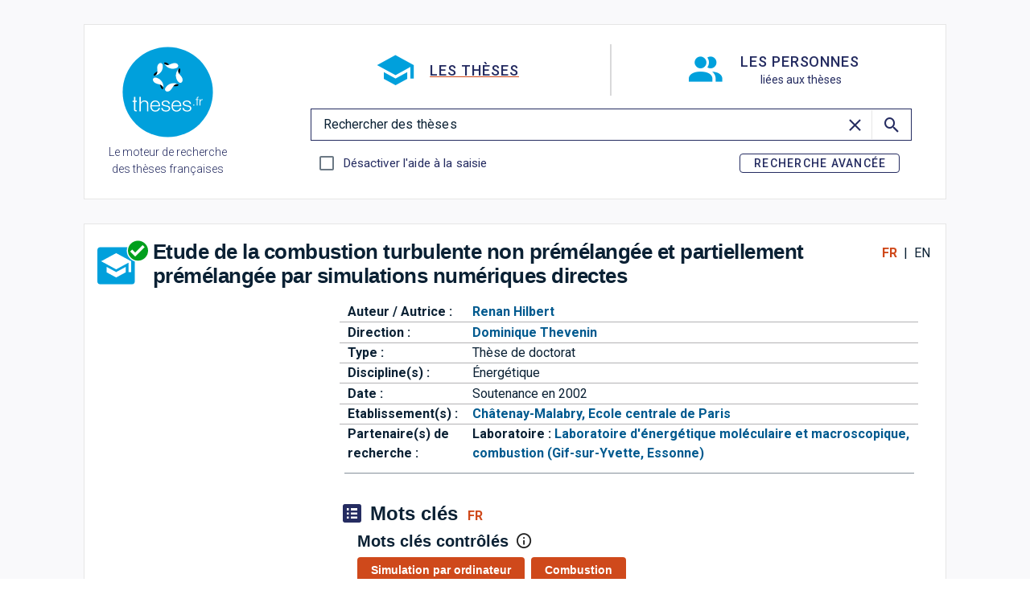

--- FILE ---
content_type: text/javascript; charset=utf-8
request_url: https://theses.fr/_nuxt/z4hTmlMF.js
body_size: 130761
content:
const __vite__mapDeps=(i,m=__vite__mapDeps,d=(m.f||(m.f=["./Ci6pk_cS.js","./uAmwPqJX.js","./HeaderMobile.CtzggWQf.css","./CixjQe3s.js","./DomainSelector.ElvBT1tq.css","./CTTg00CE.js","./DIvdQR2D.js","./VSelect.DUgCnv1e.css","./GenericSearchBar.BJYMG6sW.css","./HuBnCGn-.js","./IconPersonne.C1NzwE7M.css","./CuX0gqaT.js","./VLazy.BA9S3Qeo.css","./Dw8PZnZ1.js","./_id_.CxK0lkzg.css","./BA7Xqf_d.js","./apropos.CUqupJdx.css","./CXpk88gK.js","./apropos.DUmHo8Xo.css","./SkcpcRE2.js","./apropos.mD_7Xfd-.css","./DdZC9q6z.js","./index.CxfpDSIj.css","./D5cbHF9M.js","./maintenance.B-Mx6eDm.css","./CTKu_Izw.js","./resultats.B9MKpjKB.css","./CcOosk0L.js","./signaler.D9YXlBHI.css"])))=>i.map(i=>d[i]);
/**
* @vue/shared v3.5.4
* (c) 2018-present Yuxi (Evan) You and Vue contributors
* @license MIT
**//*! #__NO_SIDE_EFFECTS__ */function sc(e){const t=Object.create(null);for(const n of e.split(","))t[n]=1;return n=>n in t}const De={},Yr=[],hn=()=>{},Py=()=>!1,oo=e=>e.charCodeAt(0)===111&&e.charCodeAt(1)===110&&(e.charCodeAt(2)>122||e.charCodeAt(2)<97),oc=e=>e.startsWith("onUpdate:"),Je=Object.assign,ac=(e,t)=>{const n=e.indexOf(t);n>-1&&e.splice(n,1)},Ay=Object.prototype.hasOwnProperty,Te=(e,t)=>Ay.call(e,t),le=Array.isArray,qr=e=>ao(e)==="[object Map]",Vh=e=>ao(e)==="[object Set]",Ry=e=>ao(e)==="[object RegExp]",fe=e=>typeof e=="function",He=e=>typeof e=="string",Zn=e=>typeof e=="symbol",Be=e=>e!==null&&typeof e=="object",ic=e=>(Be(e)||fe(e))&&fe(e.then)&&fe(e.catch),Hh=Object.prototype.toString,ao=e=>Hh.call(e),xy=e=>ao(e).slice(8,-1),Uh=e=>ao(e)==="[object Object]",lc=e=>He(e)&&e!=="NaN"&&e[0]!=="-"&&""+parseInt(e,10)===e,Xr=sc(",key,ref,ref_for,ref_key,onVnodeBeforeMount,onVnodeMounted,onVnodeBeforeUpdate,onVnodeUpdated,onVnodeBeforeUnmount,onVnodeUnmounted"),Aa=e=>{const t=Object.create(null);return n=>t[n]||(t[n]=e(n))},Oy=/-(\w)/g,Ft=Aa(e=>e.replace(Oy,(t,n)=>n?n.toUpperCase():"")),Iy=/\B([A-Z])/g,er=Aa(e=>e.replace(Iy,"-$1").toLowerCase()),hs=Aa(e=>e.charAt(0).toUpperCase()+e.slice(1)),ci=Aa(e=>e?`on${hs(e)}`:""),Yn=(e,t)=>!Object.is(e,t),Jr=(e,...t)=>{for(let n=0;n<e.length;n++)e[n](...t)},jh=(e,t,n,r=!1)=>{Object.defineProperty(e,t,{configurable:!0,enumerable:!1,writable:r,value:n})},Gi=e=>{const t=parseFloat(e);return isNaN(t)?e:t},Wh=e=>{const t=He(e)?Number(e):NaN;return isNaN(t)?e:t};let wu;const Kh=()=>wu||(wu=typeof globalThis<"u"?globalThis:typeof self<"u"?self:typeof window<"u"?window:typeof global<"u"?global:{});function Ra(e){if(le(e)){const t={};for(let n=0;n<e.length;n++){const r=e[n],s=He(r)?My(r):Ra(r);if(s)for(const o in s)t[o]=s[o]}return t}else if(He(e)||Be(e))return e}const Ny=/;(?![^(]*\))/g,Fy=/:([^]+)/,Dy=/\/\*[^]*?\*\//g;function My(e){const t={};return e.replace(Dy,"").split(Ny).forEach(n=>{if(n){const r=n.split(Fy);r.length>1&&(t[r[0].trim()]=r[1].trim())}}),t}function jn(e){let t="";if(He(e))t=e;else if(le(e))for(let n=0;n<e.length;n++){const r=jn(e[n]);r&&(t+=r+" ")}else if(Be(e))for(const n in e)e[n]&&(t+=n+" ");return t.trim()}function TO(e){if(!e)return null;let{class:t,style:n}=e;return t&&!He(t)&&(e.class=jn(t)),n&&(e.style=Ra(n)),e}const $y="itemscope,allowfullscreen,formnovalidate,ismap,nomodule,novalidate,readonly",By=sc($y);function Gh(e){return!!e||e===""}const zh=e=>!!(e&&e.__v_isRef===!0),Se=e=>He(e)?e:e==null?"":le(e)||Be(e)&&(e.toString===Hh||!fe(e.toString))?zh(e)?Se(e.value):JSON.stringify(e,Yh,2):String(e),Yh=(e,t)=>zh(t)?Yh(e,t.value):qr(t)?{[`Map(${t.size})`]:[...t.entries()].reduce((n,[r,s],o)=>(n[ui(r,o)+" =>"]=s,n),{})}:Vh(t)?{[`Set(${t.size})`]:[...t.values()].map(n=>ui(n))}:Zn(t)?ui(t):Be(t)&&!le(t)&&!Uh(t)?String(t):t,ui=(e,t="")=>{var n;return Zn(e)?`Symbol(${(n=e.description)!=null?n:t})`:e};/**
* @vue/reactivity v3.5.4
* (c) 2018-present Yuxi (Evan) You and Vue contributors
* @license MIT
**/let wt;class qh{constructor(t=!1){this.detached=t,this._active=!0,this.effects=[],this.cleanups=[],this._isPaused=!1,this.parent=wt,!t&&wt&&(this.index=(wt.scopes||(wt.scopes=[])).push(this)-1)}get active(){return this._active}pause(){if(this._active){this._isPaused=!0;let t,n;if(this.scopes)for(t=0,n=this.scopes.length;t<n;t++)this.scopes[t].pause();for(t=0,n=this.effects.length;t<n;t++)this.effects[t].pause()}}resume(){if(this._active&&this._isPaused){this._isPaused=!1;let t,n;if(this.scopes)for(t=0,n=this.scopes.length;t<n;t++)this.scopes[t].resume();for(t=0,n=this.effects.length;t<n;t++)this.effects[t].resume()}}run(t){if(this._active){const n=wt;try{return wt=this,t()}finally{wt=n}}}on(){wt=this}off(){wt=this.parent}stop(t){if(this._active){let n,r;for(n=0,r=this.effects.length;n<r;n++)this.effects[n].stop();for(n=0,r=this.cleanups.length;n<r;n++)this.cleanups[n]();if(this.scopes)for(n=0,r=this.scopes.length;n<r;n++)this.scopes[n].stop(!0);if(!this.detached&&this.parent&&!t){const s=this.parent.scopes.pop();s&&s!==this&&(this.parent.scopes[this.index]=s,s.index=this.index)}this.parent=void 0,this._active=!1}}}function ms(e){return new qh(e)}function io(){return wt}function dt(e,t=!1){wt&&wt.cleanups.push(e)}let Fe;const fi=new WeakSet;class Xh{constructor(t){this.fn=t,this.deps=void 0,this.depsTail=void 0,this.flags=5,this.nextEffect=void 0,this.cleanup=void 0,this.scheduler=void 0,wt&&wt.active&&wt.effects.push(this)}pause(){this.flags|=64}resume(){this.flags&64&&(this.flags&=-65,fi.has(this)&&(fi.delete(this),this.trigger()))}notify(){this.flags&2&&!(this.flags&32)||this.flags&8||(this.flags|=8,this.nextEffect=Ns,Ns=this)}run(){if(!(this.flags&1))return this.fn();this.flags|=2,Su(this),Qh(this);const t=Fe,n=Zt;Fe=this,Zt=!0;try{return this.fn()}finally{Zh(this),Fe=t,Zt=n,this.flags&=-3}}stop(){if(this.flags&1){for(let t=this.deps;t;t=t.nextDep)fc(t);this.deps=this.depsTail=void 0,Su(this),this.onStop&&this.onStop(),this.flags&=-2}}trigger(){this.flags&64?fi.add(this):this.scheduler?this.scheduler():this.runIfDirty()}runIfDirty(){zi(this)&&this.run()}get dirty(){return zi(this)}}let Jh=0,Ns;function cc(){Jh++}function uc(){if(--Jh>0)return;let e;for(;Ns;){let t=Ns;for(Ns=void 0;t;){const n=t.nextEffect;if(t.nextEffect=void 0,t.flags&=-9,t.flags&1)try{t.trigger()}catch(r){e||(e=r)}t=n}}if(e)throw e}function Qh(e){for(let t=e.deps;t;t=t.nextDep)t.version=-1,t.prevActiveLink=t.dep.activeLink,t.dep.activeLink=t}function Zh(e){let t,n=e.depsTail;for(let r=n;r;r=r.prevDep)r.version===-1?(r===n&&(n=r.prevDep),fc(r),Vy(r)):t=r,r.dep.activeLink=r.prevActiveLink,r.prevActiveLink=void 0;e.deps=t,e.depsTail=n}function zi(e){for(let t=e.deps;t;t=t.nextDep)if(t.dep.version!==t.version||t.dep.computed&&em(t.dep.computed)||t.dep.version!==t.version)return!0;return!!e._dirty}function em(e){if(e.flags&4&&!(e.flags&16)||(e.flags&=-17,e.globalVersion===js))return;e.globalVersion=js;const t=e.dep;if(e.flags|=2,t.version>0&&!e.isSSR&&!zi(e)){e.flags&=-3;return}const n=Fe,r=Zt;Fe=e,Zt=!0;try{Qh(e);const s=e.fn(e._value);(t.version===0||Yn(s,e._value))&&(e._value=s,t.version++)}catch(s){throw t.version++,s}finally{Fe=n,Zt=r,Zh(e),e.flags&=-3}}function fc(e){const{dep:t,prevSub:n,nextSub:r}=e;if(n&&(n.nextSub=r,e.prevSub=void 0),r&&(r.prevSub=n,e.nextSub=void 0),t.subs===e&&(t.subs=n),!t.subs&&t.computed){t.computed.flags&=-5;for(let s=t.computed.deps;s;s=s.nextDep)fc(s)}}function Vy(e){const{prevDep:t,nextDep:n}=e;t&&(t.nextDep=n,e.prevDep=void 0),n&&(n.prevDep=t,e.nextDep=void 0)}let Zt=!0;const tm=[];function tr(){tm.push(Zt),Zt=!1}function nr(){const e=tm.pop();Zt=e===void 0?!0:e}function Su(e){const{cleanup:t}=e;if(e.cleanup=void 0,t){const n=Fe;Fe=void 0;try{t()}finally{Fe=n}}}let js=0;class xa{constructor(t){this.computed=t,this.version=0,this.activeLink=void 0,this.subs=void 0}track(t){if(!Fe||!Zt||Fe===this.computed)return;let n=this.activeLink;if(n===void 0||n.sub!==Fe)n=this.activeLink={dep:this,sub:Fe,version:this.version,nextDep:void 0,prevDep:void 0,nextSub:void 0,prevSub:void 0,prevActiveLink:void 0},Fe.deps?(n.prevDep=Fe.depsTail,Fe.depsTail.nextDep=n,Fe.depsTail=n):Fe.deps=Fe.depsTail=n,Fe.flags&4&&nm(n);else if(n.version===-1&&(n.version=this.version,n.nextDep)){const r=n.nextDep;r.prevDep=n.prevDep,n.prevDep&&(n.prevDep.nextDep=r),n.prevDep=Fe.depsTail,n.nextDep=void 0,Fe.depsTail.nextDep=n,Fe.depsTail=n,Fe.deps===n&&(Fe.deps=r)}return n}trigger(t){this.version++,js++,this.notify(t)}notify(t){cc();try{for(let n=this.subs;n;n=n.prevSub)n.sub.notify()}finally{uc()}}}function nm(e){const t=e.dep.computed;if(t&&!e.dep.subs){t.flags|=20;for(let r=t.deps;r;r=r.nextDep)nm(r)}const n=e.dep.subs;n!==e&&(e.prevSub=n,n&&(n.nextSub=e)),e.dep.subs=e}const Jo=new WeakMap,vr=Symbol(""),Yi=Symbol(""),Ws=Symbol("");function ht(e,t,n){if(Zt&&Fe){let r=Jo.get(e);r||Jo.set(e,r=new Map);let s=r.get(n);s||r.set(n,s=new xa),s.track()}}function kn(e,t,n,r,s,o){const a=Jo.get(e);if(!a){js++;return}const i=l=>{l&&l.trigger()};if(cc(),t==="clear")a.forEach(i);else{const l=le(e),u=l&&lc(n);if(l&&n==="length"){const c=Number(r);a.forEach((f,d)=>{(d==="length"||d===Ws||!Zn(d)&&d>=c)&&i(f)})}else switch(n!==void 0&&i(a.get(n)),u&&i(a.get(Ws)),t){case"add":l?u&&i(a.get("length")):(i(a.get(vr)),qr(e)&&i(a.get(Yi)));break;case"delete":l||(i(a.get(vr)),qr(e)&&i(a.get(Yi)));break;case"set":qr(e)&&i(a.get(vr));break}}uc()}function Hy(e,t){var n;return(n=Jo.get(e))==null?void 0:n.get(t)}function Nr(e){const t=be(e);return t===e?t:(ht(t,"iterate",Ws),Wt(e)?t:t.map(ut))}function Oa(e){return ht(e=be(e),"iterate",Ws),e}const Uy={__proto__:null,[Symbol.iterator](){return di(this,Symbol.iterator,ut)},concat(...e){return Nr(this).concat(...e.map(t=>le(t)?Nr(t):t))},entries(){return di(this,"entries",e=>(e[1]=ut(e[1]),e))},every(e,t){return gn(this,"every",e,t,void 0,arguments)},filter(e,t){return gn(this,"filter",e,t,n=>n.map(ut),arguments)},find(e,t){return gn(this,"find",e,t,ut,arguments)},findIndex(e,t){return gn(this,"findIndex",e,t,void 0,arguments)},findLast(e,t){return gn(this,"findLast",e,t,ut,arguments)},findLastIndex(e,t){return gn(this,"findLastIndex",e,t,void 0,arguments)},forEach(e,t){return gn(this,"forEach",e,t,void 0,arguments)},includes(...e){return hi(this,"includes",e)},indexOf(...e){return hi(this,"indexOf",e)},join(e){return Nr(this).join(e)},lastIndexOf(...e){return hi(this,"lastIndexOf",e)},map(e,t){return gn(this,"map",e,t,void 0,arguments)},pop(){return Es(this,"pop")},push(...e){return Es(this,"push",e)},reduce(e,...t){return Eu(this,"reduce",e,t)},reduceRight(e,...t){return Eu(this,"reduceRight",e,t)},shift(){return Es(this,"shift")},some(e,t){return gn(this,"some",e,t,void 0,arguments)},splice(...e){return Es(this,"splice",e)},toReversed(){return Nr(this).toReversed()},toSorted(e){return Nr(this).toSorted(e)},toSpliced(...e){return Nr(this).toSpliced(...e)},unshift(...e){return Es(this,"unshift",e)},values(){return di(this,"values",ut)}};function di(e,t,n){const r=Oa(e),s=r[t]();return r!==e&&!Wt(e)&&(s._next=s.next,s.next=()=>{const o=s._next();return o.value&&(o.value=n(o.value)),o}),s}const jy=Array.prototype;function gn(e,t,n,r,s,o){const a=Oa(e),i=a!==e&&!Wt(e),l=a[t];if(l!==jy[t]){const f=l.apply(e,o);return i?ut(f):f}let u=n;a!==e&&(i?u=function(f,d){return n.call(this,ut(f),d,e)}:n.length>2&&(u=function(f,d){return n.call(this,f,d,e)}));const c=l.call(a,u,r);return i&&s?s(c):c}function Eu(e,t,n,r){const s=Oa(e);let o=n;return s!==e&&(Wt(e)?n.length>3&&(o=function(a,i,l){return n.call(this,a,i,l,e)}):o=function(a,i,l){return n.call(this,a,ut(i),l,e)}),s[t](o,...r)}function hi(e,t,n){const r=be(e);ht(r,"iterate",Ws);const s=r[t](...n);return(s===-1||s===!1)&&gc(n[0])?(n[0]=be(n[0]),r[t](...n)):s}function Es(e,t,n=[]){tr(),cc();const r=be(e)[t].apply(e,n);return uc(),nr(),r}const Wy=sc("__proto__,__v_isRef,__isVue"),rm=new Set(Object.getOwnPropertyNames(Symbol).filter(e=>e!=="arguments"&&e!=="caller").map(e=>Symbol[e]).filter(Zn));function Ky(e){Zn(e)||(e=String(e));const t=be(this);return ht(t,"has",e),t.hasOwnProperty(e)}class sm{constructor(t=!1,n=!1){this._isReadonly=t,this._isShallow=n}get(t,n,r){const s=this._isReadonly,o=this._isShallow;if(n==="__v_isReactive")return!s;if(n==="__v_isReadonly")return s;if(n==="__v_isShallow")return o;if(n==="__v_raw")return r===(s?o?sb:lm:o?im:am).get(t)||Object.getPrototypeOf(t)===Object.getPrototypeOf(r)?t:void 0;const a=le(t);if(!s){let l;if(a&&(l=Uy[n]))return l;if(n==="hasOwnProperty")return Ky}const i=Reflect.get(t,n,ve(t)?t:r);return(Zn(n)?rm.has(n):Wy(n))||(s||ht(t,"get",n),o)?i:ve(i)?a&&lc(n)?i:i.value:Be(i)?s?Lr(i):Ue(i):i}}class om extends sm{constructor(t=!1){super(!1,t)}set(t,n,r,s){let o=t[n];if(!this._isShallow){const l=qn(o);if(!Wt(r)&&!qn(r)&&(o=be(o),r=be(r)),!le(t)&&ve(o)&&!ve(r))return l?!1:(o.value=r,!0)}const a=le(t)&&lc(n)?Number(n)<t.length:Te(t,n),i=Reflect.set(t,n,r,ve(t)?t:s);return t===be(s)&&(a?Yn(r,o)&&kn(t,"set",n,r):kn(t,"add",n,r)),i}deleteProperty(t,n){const r=Te(t,n);t[n];const s=Reflect.deleteProperty(t,n);return s&&r&&kn(t,"delete",n,void 0),s}has(t,n){const r=Reflect.has(t,n);return(!Zn(n)||!rm.has(n))&&ht(t,"has",n),r}ownKeys(t){return ht(t,"iterate",le(t)?"length":vr),Reflect.ownKeys(t)}}class Gy extends sm{constructor(t=!1){super(!0,t)}set(t,n){return!0}deleteProperty(t,n){return!0}}const zy=new om,Yy=new Gy,qy=new om(!0);const dc=e=>e,Ia=e=>Reflect.getPrototypeOf(e);function bo(e,t,n=!1,r=!1){e=e.__v_raw;const s=be(e),o=be(t);n||(Yn(t,o)&&ht(s,"get",t),ht(s,"get",o));const{has:a}=Ia(s),i=r?dc:n?pc:ut;if(a.call(s,t))return i(e.get(t));if(a.call(s,o))return i(e.get(o));e!==s&&e.get(t)}function _o(e,t=!1){const n=this.__v_raw,r=be(n),s=be(e);return t||(Yn(e,s)&&ht(r,"has",e),ht(r,"has",s)),e===s?n.has(e):n.has(e)||n.has(s)}function wo(e,t=!1){return e=e.__v_raw,!t&&ht(be(e),"iterate",vr),Reflect.get(e,"size",e)}function Cu(e,t=!1){!t&&!Wt(e)&&!qn(e)&&(e=be(e));const n=be(this);return Ia(n).has.call(n,e)||(n.add(e),kn(n,"add",e,e)),this}function ku(e,t,n=!1){!n&&!Wt(t)&&!qn(t)&&(t=be(t));const r=be(this),{has:s,get:o}=Ia(r);let a=s.call(r,e);a||(e=be(e),a=s.call(r,e));const i=o.call(r,e);return r.set(e,t),a?Yn(t,i)&&kn(r,"set",e,t):kn(r,"add",e,t),this}function Tu(e){const t=be(this),{has:n,get:r}=Ia(t);let s=n.call(t,e);s||(e=be(e),s=n.call(t,e)),r&&r.call(t,e);const o=t.delete(e);return s&&kn(t,"delete",e,void 0),o}function Lu(){const e=be(this),t=e.size!==0,n=e.clear();return t&&kn(e,"clear",void 0,void 0),n}function So(e,t){return function(r,s){const o=this,a=o.__v_raw,i=be(a),l=t?dc:e?pc:ut;return!e&&ht(i,"iterate",vr),a.forEach((u,c)=>r.call(s,l(u),l(c),o))}}function Eo(e,t,n){return function(...r){const s=this.__v_raw,o=be(s),a=qr(o),i=e==="entries"||e===Symbol.iterator&&a,l=e==="keys"&&a,u=s[e](...r),c=n?dc:t?pc:ut;return!t&&ht(o,"iterate",l?Yi:vr),{next(){const{value:f,done:d}=u.next();return d?{value:f,done:d}:{value:i?[c(f[0]),c(f[1])]:c(f),done:d}},[Symbol.iterator](){return this}}}}function On(e){return function(...t){return e==="delete"?!1:e==="clear"?void 0:this}}function Xy(){const e={get(o){return bo(this,o)},get size(){return wo(this)},has:_o,add:Cu,set:ku,delete:Tu,clear:Lu,forEach:So(!1,!1)},t={get(o){return bo(this,o,!1,!0)},get size(){return wo(this)},has:_o,add(o){return Cu.call(this,o,!0)},set(o,a){return ku.call(this,o,a,!0)},delete:Tu,clear:Lu,forEach:So(!1,!0)},n={get(o){return bo(this,o,!0)},get size(){return wo(this,!0)},has(o){return _o.call(this,o,!0)},add:On("add"),set:On("set"),delete:On("delete"),clear:On("clear"),forEach:So(!0,!1)},r={get(o){return bo(this,o,!0,!0)},get size(){return wo(this,!0)},has(o){return _o.call(this,o,!0)},add:On("add"),set:On("set"),delete:On("delete"),clear:On("clear"),forEach:So(!0,!0)};return["keys","values","entries",Symbol.iterator].forEach(o=>{e[o]=Eo(o,!1,!1),n[o]=Eo(o,!0,!1),t[o]=Eo(o,!1,!0),r[o]=Eo(o,!0,!0)}),[e,n,t,r]}const[Jy,Qy,Zy,eb]=Xy();function hc(e,t){const n=t?e?eb:Zy:e?Qy:Jy;return(r,s,o)=>s==="__v_isReactive"?!e:s==="__v_isReadonly"?e:s==="__v_raw"?r:Reflect.get(Te(n,s)&&s in r?n:r,s,o)}const tb={get:hc(!1,!1)},nb={get:hc(!1,!0)},rb={get:hc(!0,!1)};const am=new WeakMap,im=new WeakMap,lm=new WeakMap,sb=new WeakMap;function ob(e){switch(e){case"Object":case"Array":return 1;case"Map":case"Set":case"WeakMap":case"WeakSet":return 2;default:return 0}}function ab(e){return e.__v_skip||!Object.isExtensible(e)?0:ob(xy(e))}function Ue(e){return qn(e)?e:mc(e,!1,zy,tb,am)}function Sn(e){return mc(e,!1,qy,nb,im)}function Lr(e){return mc(e,!0,Yy,rb,lm)}function mc(e,t,n,r,s){if(!Be(e)||e.__v_raw&&!(t&&e.__v_isReactive))return e;const o=s.get(e);if(o)return o;const a=ab(e);if(a===0)return e;const i=new Proxy(e,a===2?r:n);return s.set(e,i),i}function yr(e){return qn(e)?yr(e.__v_raw):!!(e&&e.__v_isReactive)}function qn(e){return!!(e&&e.__v_isReadonly)}function Wt(e){return!!(e&&e.__v_isShallow)}function gc(e){return e?!!e.__v_raw:!1}function be(e){const t=e&&e.__v_raw;return t?be(t):e}function cm(e){return!Te(e,"__v_skip")&&Object.isExtensible(e)&&jh(e,"__v_skip",!0),e}const ut=e=>Be(e)?Ue(e):e,pc=e=>Be(e)?Lr(e):e;function ve(e){return e?e.__v_isRef===!0:!1}function se(e){return um(e,!1)}function me(e){return um(e,!0)}function um(e,t){return ve(e)?e:new ib(e,t)}class ib{constructor(t,n){this.dep=new xa,this.__v_isRef=!0,this.__v_isShallow=!1,this._rawValue=n?t:be(t),this._value=n?t:ut(t),this.__v_isShallow=n}get value(){return this.dep.track(),this._value}set value(t){const n=this._rawValue,r=this.__v_isShallow||Wt(t)||qn(t);t=r?t:be(t),Yn(t,n)&&(this._rawValue=t,this._value=r?t:ut(t),this.dep.trigger())}}function ie(e){return ve(e)?e.value:e}function LO(e){return fe(e)?e():ie(e)}const lb={get:(e,t,n)=>t==="__v_raw"?e:ie(Reflect.get(e,t,n)),set:(e,t,n,r)=>{const s=e[t];return ve(s)&&!ve(n)?(s.value=n,!0):Reflect.set(e,t,n,r)}};function fm(e){return yr(e)?e:new Proxy(e,lb)}class cb{constructor(t){this.__v_isRef=!0,this._value=void 0;const n=this.dep=new xa,{get:r,set:s}=t(n.track.bind(n),n.trigger.bind(n));this._get=r,this._set=s}get value(){return this._value=this._get()}set value(t){this._set(t)}}function dm(e){return new cb(e)}function vc(e){const t=le(e)?new Array(e.length):{};for(const n in e)t[n]=hm(e,n);return t}class ub{constructor(t,n,r){this._object=t,this._key=n,this._defaultValue=r,this.__v_isRef=!0,this._value=void 0}get value(){const t=this._object[this._key];return this._value=t===void 0?this._defaultValue:t}set value(t){this._object[this._key]=t}get dep(){return Hy(be(this._object),this._key)}}class fb{constructor(t){this._getter=t,this.__v_isRef=!0,this.__v_isReadonly=!0,this._value=void 0}get value(){return this._value=this._getter()}}function _e(e,t,n){return ve(e)?e:fe(e)?new fb(e):Be(e)&&arguments.length>1?hm(e,t,n):se(e)}function hm(e,t,n){const r=e[t];return ve(r)?r:new ub(e,t,n)}class db{constructor(t,n,r){this.fn=t,this.setter=n,this._value=void 0,this.dep=new xa(this),this.__v_isRef=!0,this.deps=void 0,this.depsTail=void 0,this.flags=16,this.globalVersion=js-1,this.effect=this,this.__v_isReadonly=!n,this.isSSR=r}notify(){this.flags|=16,Fe!==this&&this.dep.notify()}get value(){const t=this.dep.track();return em(this),t&&(t.version=this.dep.version),this._value}set value(t){this.setter&&this.setter(t)}}function hb(e,t,n=!1){let r,s;return fe(e)?r=e:(r=e.get,s=e.set),new db(r,s,n)}const Co={},Qo=new WeakMap;let mr;function mb(e,t=!1,n=mr){if(n){let r=Qo.get(n);r||Qo.set(n,r=[]),r.push(e)}}function gb(e,t,n=De){const{immediate:r,deep:s,once:o,scheduler:a,augmentJob:i,call:l}=n,u=w=>s?w:Wt(w)||s===!1||s===0?wn(w,1):wn(w);let c,f,d,h,p=!1,m=!1;if(ve(e)?(f=()=>e.value,p=Wt(e)):yr(e)?(f=()=>u(e),p=!0):le(e)?(m=!0,p=e.some(w=>yr(w)||Wt(w)),f=()=>e.map(w=>{if(ve(w))return w.value;if(yr(w))return u(w);if(fe(w))return l?l(w,2):w()})):fe(e)?t?f=l?()=>l(e,2):e:f=()=>{if(d){tr();try{d()}finally{nr()}}const w=mr;mr=c;try{return l?l(e,3,[h]):e(h)}finally{mr=w}}:f=hn,t&&s){const w=f,E=s===!0?1/0:s;f=()=>wn(w(),E)}const _=io(),y=()=>{c.stop(),_&&ac(_.effects,c)};if(o)if(t){const w=t;t=(...E)=>{w(...E),y()}}else{const w=f;f=()=>{w(),y()}}let S=m?new Array(e.length).fill(Co):Co;const v=w=>{if(!(!(c.flags&1)||!c.dirty&&!w))if(t){const E=c.run();if(s||p||(m?E.some((C,R)=>Yn(C,S[R])):Yn(E,S))){d&&d();const C=mr;mr=c;try{const R=[E,S===Co?void 0:m&&S[0]===Co?[]:S,h];l?l(t,3,R):t(...R),S=E}finally{mr=C}}}else c.run()};return i&&i(v),c=new Xh(f),c.scheduler=a?()=>a(v,!1):v,h=w=>mb(w,!1,c),d=c.onStop=()=>{const w=Qo.get(c);if(w){if(l)l(w,4);else for(const E of w)E();Qo.delete(c)}},t?r?v(!0):S=c.run():a?a(v.bind(null,!0),!0):c.run(),y.pause=c.pause.bind(c),y.resume=c.resume.bind(c),y.stop=y,y}function wn(e,t=1/0,n){if(t<=0||!Be(e)||e.__v_skip||(n=n||new Set,n.has(e)))return e;if(n.add(e),t--,ve(e))wn(e.value,t,n);else if(le(e))for(let r=0;r<e.length;r++)wn(e[r],t,n);else if(Vh(e)||qr(e))e.forEach(r=>{wn(r,t,n)});else if(Uh(e)){for(const r in e)wn(e[r],t,n);for(const r of Object.getOwnPropertySymbols(e))Object.prototype.propertyIsEnumerable.call(e,r)&&wn(e[r],t,n)}return e}/**
* @vue/runtime-core v3.5.4
* (c) 2018-present Yuxi (Evan) You and Vue contributors
* @license MIT
**/function lo(e,t,n,r){try{return r?e(...r):e()}catch(s){gs(s,t,n)}}function tn(e,t,n,r){if(fe(e)){const s=lo(e,t,n,r);return s&&ic(s)&&s.catch(o=>{gs(o,t,n)}),s}if(le(e)){const s=[];for(let o=0;o<e.length;o++)s.push(tn(e[o],t,n,r));return s}}function gs(e,t,n,r=!0){const s=t?t.vnode:null,{errorHandler:o,throwUnhandledErrorInProduction:a}=t&&t.appContext.config||De;if(t){let i=t.parent;const l=t.proxy,u=`https://vuejs.org/error-reference/#runtime-${n}`;for(;i;){const c=i.ec;if(c){for(let f=0;f<c.length;f++)if(c[f](e,l,u)===!1)return}i=i.parent}if(o){tr(),lo(o,null,10,[e,l,u]),nr();return}}pb(e,n,s,r,a)}function pb(e,t,n,r=!0,s=!1){if(s)throw e;console.error(e)}let Ks=!1,qi=!1;const St=[];let cn=0;const Qr=[];let Dn=null,Br=0;const mm=Promise.resolve();let yc=null;function it(e){const t=yc||mm;return e?t.then(this?e.bind(this):e):t}function vb(e){let t=Ks?cn+1:0,n=St.length;for(;t<n;){const r=t+n>>>1,s=St[r],o=Gs(s);o<e||o===e&&s.flags&2?t=r+1:n=r}return t}function Na(e){if(!(e.flags&1)){const t=Gs(e),n=St[St.length-1];!n||!(e.flags&2)&&t>=Gs(n)?St.push(e):St.splice(vb(t),0,e),e.flags|=1,gm()}}function gm(){!Ks&&!qi&&(qi=!0,yc=mm.then(pm))}function Xi(e){le(e)?Qr.push(...e):Dn&&e.id===-1?Dn.splice(Br+1,0,e):e.flags&1||(Qr.push(e),e.flags|=1),gm()}function Pu(e,t,n=Ks?cn+1:0){for(;n<St.length;n++){const r=St[n];if(r&&r.flags&2){if(e&&r.id!==e.uid)continue;St.splice(n,1),n--,r.flags&4&&(r.flags&=-2),r(),r.flags&=-2}}}function Zo(e){if(Qr.length){const t=[...new Set(Qr)].sort((n,r)=>Gs(n)-Gs(r));if(Qr.length=0,Dn){Dn.push(...t);return}for(Dn=t,Br=0;Br<Dn.length;Br++){const n=Dn[Br];n.flags&4&&(n.flags&=-2),n.flags&8||n(),n.flags&=-2}Dn=null,Br=0}}const Gs=e=>e.id==null?e.flags&2?-1:1/0:e.id;function pm(e){qi=!1,Ks=!0;try{for(cn=0;cn<St.length;cn++){const t=St[cn];t&&!(t.flags&8)&&(t.flags&4&&(t.flags&=-2),lo(t,t.i,t.i?15:14),t.flags&=-2)}}finally{for(;cn<St.length;cn++){const t=St[cn];t&&(t.flags&=-2)}cn=0,St.length=0,Zo(),Ks=!1,yc=null,(St.length||Qr.length)&&pm()}}let nt=null,vm=null;function ea(e){const t=nt;return nt=e,vm=e&&e.type.__scopeId||null,t}function Ae(e,t=nt,n){if(!t||e._n)return e;const r=(...s)=>{r._d&&Uu(-1);const o=ea(t);let a;try{a=e(...s)}finally{ea(o),r._d&&Uu(1)}return a};return r._n=!0,r._c=!0,r._d=!0,r}function es(e,t){if(nt===null)return e;const n=Va(nt),r=e.dirs||(e.dirs=[]);for(let s=0;s<t.length;s++){let[o,a,i,l=De]=t[s];o&&(fe(o)&&(o={mounted:o,updated:o}),o.deep&&wn(a),r.push({dir:o,instance:n,value:a,oldValue:void 0,arg:i,modifiers:l}))}return e}function un(e,t,n,r){const s=e.dirs,o=t&&t.dirs;for(let a=0;a<s.length;a++){const i=s[a];o&&(i.oldValue=o[a].value);let l=i.dir[r];l&&(tr(),tn(l,n,8,[e.el,i,e,t]),nr())}}const ym=Symbol("_vte"),bm=e=>e.__isTeleport,Fs=e=>e&&(e.disabled||e.disabled===""),yb=e=>e&&(e.defer||e.defer===""),Au=e=>typeof SVGElement<"u"&&e instanceof SVGElement,Ru=e=>typeof MathMLElement=="function"&&e instanceof MathMLElement,Ji=(e,t)=>{const n=e&&e.to;return He(n)?t?t(n):null:n},bb={name:"Teleport",__isTeleport:!0,process(e,t,n,r,s,o,a,i,l,u){const{mc:c,pc:f,pbc:d,o:{insert:h,querySelector:p,createText:m,createComment:_}}=u,y=Fs(t.props);let{shapeFlag:S,children:v,dynamicChildren:w}=t;if(e==null){const E=t.el=m(""),C=t.anchor=m("");h(E,n,r),h(C,n,r);const R=(L,I)=>{S&16&&c(v,L,I,s,o,a,i,l)},x=()=>{const L=t.target=Ji(t.props,p),I=_m(L,t,m,h);L&&(a!=="svg"&&Au(L)?a="svg":a!=="mathml"&&Ru(L)&&(a="mathml"),y||(R(L,I),Uo(t)))};y&&(R(n,C),Uo(t)),yb(t.props)?st(x,o):x()}else{t.el=e.el,t.targetStart=e.targetStart;const E=t.anchor=e.anchor,C=t.target=e.target,R=t.targetAnchor=e.targetAnchor,x=Fs(e.props),L=x?n:C,I=x?E:R;if(a==="svg"||Au(C)?a="svg":(a==="mathml"||Ru(C))&&(a="mathml"),w?(d(e.dynamicChildren,w,L,s,o,a,i),Pc(e,t,!0)):l||f(e,t,L,I,s,o,a,i,!1),y)x?t.props&&e.props&&t.props.to!==e.props.to&&(t.props.to=e.props.to):ko(t,n,E,u,1);else if((t.props&&t.props.to)!==(e.props&&e.props.to)){const A=t.target=Ji(t.props,p);A&&ko(t,A,null,u,0)}else x&&ko(t,C,R,u,1);Uo(t)}},remove(e,t,n,{um:r,o:{remove:s}},o){const{shapeFlag:a,children:i,anchor:l,targetStart:u,targetAnchor:c,target:f,props:d}=e;if(f&&(s(u),s(c)),o&&s(l),a&16){const h=o||!Fs(d);for(let p=0;p<i.length;p++){const m=i[p];r(m,t,n,h,!!m.dynamicChildren)}}},move:ko,hydrate:_b};function ko(e,t,n,{o:{insert:r},m:s},o=2){o===0&&r(e.targetAnchor,t,n);const{el:a,anchor:i,shapeFlag:l,children:u,props:c}=e,f=o===2;if(f&&r(a,t,n),(!f||Fs(c))&&l&16)for(let d=0;d<u.length;d++)s(u[d],t,n,2);f&&r(i,t,n)}function _b(e,t,n,r,s,o,{o:{nextSibling:a,parentNode:i,querySelector:l,insert:u,createText:c}},f){const d=t.target=Ji(t.props,l);if(d){const h=d._lpa||d.firstChild;if(t.shapeFlag&16)if(Fs(t.props))t.anchor=f(a(e),t,i(e),n,r,s,o),t.targetStart=h,t.targetAnchor=h&&a(h);else{t.anchor=a(e);let p=h;for(;p;){if(p&&p.nodeType===8){if(p.data==="teleport start anchor")t.targetStart=p;else if(p.data==="teleport anchor"){t.targetAnchor=p,d._lpa=t.targetAnchor&&a(t.targetAnchor);break}}p=a(p)}t.targetAnchor||_m(d,t,c,u),f(h&&a(h),t,d,n,r,s,o)}Uo(t)}return t.anchor&&a(t.anchor)}const wb=bb;function Uo(e){const t=e.ctx;if(t&&t.ut){let n=e.targetStart;for(;n&&n!==e.targetAnchor;)n.nodeType===1&&n.setAttribute("data-v-owner",t.uid),n=n.nextSibling;t.ut()}}function _m(e,t,n,r){const s=t.targetStart=n(""),o=t.targetAnchor=n("");return s[ym]=o,e&&(r(s,e),r(o,e)),o}const Mn=Symbol("_leaveCb"),To=Symbol("_enterCb");function wm(){const e={isMounted:!1,isLeaving:!1,isUnmounting:!1,leavingVNodes:new Map};return mt(()=>{e.isMounted=!0}),Pt(()=>{e.isUnmounting=!0}),e}const Vt=[Function,Array],Sm={mode:String,appear:Boolean,persisted:Boolean,onBeforeEnter:Vt,onEnter:Vt,onAfterEnter:Vt,onEnterCancelled:Vt,onBeforeLeave:Vt,onLeave:Vt,onAfterLeave:Vt,onLeaveCancelled:Vt,onBeforeAppear:Vt,onAppear:Vt,onAfterAppear:Vt,onAppearCancelled:Vt},Em=e=>{const t=e.subTree;return t.component?Em(t.component):t},Sb={name:"BaseTransition",props:Sm,setup(e,{slots:t}){const n=$t(),r=wm();return()=>{const s=t.default&&bc(t.default(),!0);if(!s||!s.length)return;const o=Cm(s),a=be(e),{mode:i}=a;if(r.isLeaving)return mi(o);const l=xu(o);if(!l)return mi(o);let u=zs(l,a,r,n,d=>u=d);l.type!==qe&&Xn(l,u);const c=n.subTree,f=c&&xu(c);if(f&&f.type!==qe&&!Qt(l,f)&&Em(n).type!==qe){const d=zs(f,a,r,n);if(Xn(f,d),i==="out-in"&&l.type!==qe)return r.isLeaving=!0,d.afterLeave=()=>{r.isLeaving=!1,n.job.flags&8||n.update(),delete d.afterLeave},mi(o);i==="in-out"&&l.type!==qe&&(d.delayLeave=(h,p,m)=>{const _=km(r,f);_[String(f.key)]=f,h[Mn]=()=>{p(),h[Mn]=void 0,delete u.delayedLeave},u.delayedLeave=m})}return o}}};function Cm(e){let t=e[0];if(e.length>1){for(const n of e)if(n.type!==qe){t=n;break}}return t}const Eb=Sb;function km(e,t){const{leavingVNodes:n}=e;let r=n.get(t.type);return r||(r=Object.create(null),n.set(t.type,r)),r}function zs(e,t,n,r,s){const{appear:o,mode:a,persisted:i=!1,onBeforeEnter:l,onEnter:u,onAfterEnter:c,onEnterCancelled:f,onBeforeLeave:d,onLeave:h,onAfterLeave:p,onLeaveCancelled:m,onBeforeAppear:_,onAppear:y,onAfterAppear:S,onAppearCancelled:v}=t,w=String(e.key),E=km(n,e),C=(L,I)=>{L&&tn(L,r,9,I)},R=(L,I)=>{const A=I[1];C(L,I),le(L)?L.every(T=>T.length<=1)&&A():L.length<=1&&A()},x={mode:a,persisted:i,beforeEnter(L){let I=l;if(!n.isMounted)if(o)I=_||l;else return;L[Mn]&&L[Mn](!0);const A=E[w];A&&Qt(e,A)&&A.el[Mn]&&A.el[Mn](),C(I,[L])},enter(L){let I=u,A=c,T=f;if(!n.isMounted)if(o)I=y||u,A=S||c,T=v||f;else return;let M=!1;const H=L[To]=J=>{M||(M=!0,J?C(T,[L]):C(A,[L]),x.delayedLeave&&x.delayedLeave(),L[To]=void 0)};I?R(I,[L,H]):H()},leave(L,I){const A=String(e.key);if(L[To]&&L[To](!0),n.isUnmounting)return I();C(d,[L]);let T=!1;const M=L[Mn]=H=>{T||(T=!0,I(),H?C(m,[L]):C(p,[L]),L[Mn]=void 0,E[A]===e&&delete E[A])};E[A]=e,h?R(h,[L,M]):M()},clone(L){const I=zs(L,t,n,r,s);return s&&s(I),I}};return x}function mi(e){if(co(e))return e=Pn(e),e.children=null,e}function xu(e){if(!co(e))return bm(e.type)&&e.children?Cm(e.children):e;const{shapeFlag:t,children:n}=e;if(n){if(t&16)return n[0];if(t&32&&fe(n.default))return n.default()}}function Xn(e,t){e.shapeFlag&6&&e.component?(e.transition=t,Xn(e.component.subTree,t)):e.shapeFlag&128?(e.ssContent.transition=t.clone(e.ssContent),e.ssFallback.transition=t.clone(e.ssFallback)):e.transition=t}function bc(e,t=!1,n){let r=[],s=0;for(let o=0;o<e.length;o++){let a=e[o];const i=n==null?a.key:String(n)+String(a.key!=null?a.key:o);a.type===Re?(a.patchFlag&128&&s++,r=r.concat(bc(a.children,t,i))):(t||a.type!==qe)&&r.push(i!=null?Pn(a,{key:i}):a)}if(s>1)for(let o=0;o<r.length;o++)r[o].patchFlag=-2;return r}/*! #__NO_SIDE_EFFECTS__ */function sn(e,t){return fe(e)?Je({name:e.name},t,{setup:e}):e}function _c(e){e.ids=[e.ids[0]+e.ids[2]+++"-",0,0]}function ta(e,t,n,r,s=!1){if(le(e)){e.forEach((p,m)=>ta(p,t&&(le(t)?t[m]:t),n,r,s));return}if(Wn(r)&&!s)return;const o=r.shapeFlag&4?Va(r.component):r.el,a=s?null:o,{i,r:l}=e,u=t&&t.r,c=i.refs===De?i.refs={}:i.refs,f=i.setupState,d=be(f),h=f===De?()=>!1:p=>Te(d,p);if(u!=null&&u!==l&&(He(u)?(c[u]=null,h(u)&&(f[u]=null)):ve(u)&&(u.value=null)),fe(l))lo(l,i,12,[a,c]);else{const p=He(l),m=ve(l);if(p||m){const _=()=>{if(e.f){const y=p?h(l)?f[l]:c[l]:l.value;s?le(y)&&ac(y,o):le(y)?y.includes(o)||y.push(o):p?(c[l]=[o],h(l)&&(f[l]=c[l])):(l.value=[o],e.k&&(c[e.k]=l.value))}else p?(c[l]=a,h(l)&&(f[l]=a)):m&&(l.value=a,e.k&&(c[e.k]=a))};a?(_.id=-1,st(_,n)):_()}}}let Ou=!1;const Fr=()=>{Ou||(console.error("Hydration completed but contains mismatches."),Ou=!0)},Cb=e=>e.namespaceURI.includes("svg")&&e.tagName!=="foreignObject",kb=e=>e.namespaceURI.includes("MathML"),Lo=e=>{if(e.nodeType===1){if(Cb(e))return"svg";if(kb(e))return"mathml"}},jr=e=>e.nodeType===8;function Tb(e){const{mt:t,p:n,o:{patchProp:r,createText:s,nextSibling:o,parentNode:a,remove:i,insert:l,createComment:u}}=e,c=(v,w)=>{if(!w.hasChildNodes()){n(null,v,w),Zo(),w._vnode=v;return}f(w.firstChild,v,null,null,null),Zo(),w._vnode=v},f=(v,w,E,C,R,x=!1)=>{x=x||!!w.dynamicChildren;const L=jr(v)&&v.data==="[",I=()=>m(v,w,E,C,R,L),{type:A,ref:T,shapeFlag:M,patchFlag:H}=w;let J=v.nodeType;w.el=v,H===-2&&(x=!1,w.dynamicChildren=null);let W=null;switch(A){case Tn:J!==3?w.children===""?(l(w.el=s(""),a(v),v),W=v):W=I():(v.data!==w.children&&(Fr(),v.data=w.children),W=o(v));break;case qe:S(v)?(W=o(v),y(w.el=v.content.firstChild,v,E)):J!==8||L?W=I():W=o(v);break;case Ms:if(L&&(v=o(v),J=v.nodeType),J===1||J===3){W=v;const ne=!w.children.length;for(let X=0;X<w.staticCount;X++)ne&&(w.children+=W.nodeType===1?W.outerHTML:W.data),X===w.staticCount-1&&(w.anchor=W),W=o(W);return L?o(W):W}else I();break;case Re:L?W=p(v,w,E,C,R,x):W=I();break;default:if(M&1)(J!==1||w.type.toLowerCase()!==v.tagName.toLowerCase())&&!S(v)?W=I():W=d(v,w,E,C,R,x);else if(M&6){w.slotScopeIds=R;const ne=a(v);if(L?W=_(v):jr(v)&&v.data==="teleport start"?W=_(v,v.data,"teleport end"):W=o(v),t(w,ne,null,E,C,Lo(ne),x),Wn(w)){let X;L?(X=P(Re),X.anchor=W?W.previousSibling:ne.lastChild):X=v.nodeType===3?et(""):P("div"),X.el=v,w.component.subTree=X}}else M&64?J!==8?W=I():W=w.type.hydrate(v,w,E,C,R,x,e,h):M&128&&(W=w.type.hydrate(v,w,E,C,Lo(a(v)),R,x,e,f))}return T!=null&&ta(T,null,C,w),W},d=(v,w,E,C,R,x)=>{x=x||!!w.dynamicChildren;const{type:L,props:I,patchFlag:A,shapeFlag:T,dirs:M,transition:H}=w,J=L==="input"||L==="option";if(J||A!==-1){M&&un(w,null,E,"created");let W=!1;if(S(v)){W=Wm(C,H)&&E&&E.vnode.props&&E.vnode.props.appear;const X=v.content.firstChild;W&&H.beforeEnter(X),y(X,v,E),w.el=v=X}if(T&16&&!(I&&(I.innerHTML||I.textContent))){let X=h(v.firstChild,w,v,E,C,R,x);for(;X;){Po(v,1)||Fr();const ge=X;X=X.nextSibling,i(ge)}}else T&8&&v.textContent!==w.children&&(Po(v,0)||Fr(),v.textContent=w.children);if(I){if(J||!x||A&48){const X=v.tagName.includes("-");for(const ge in I)(J&&(ge.endsWith("value")||ge==="indeterminate")||oo(ge)&&!Xr(ge)||ge[0]==="."||X)&&r(v,ge,null,I[ge],void 0,E)}else if(I.onClick)r(v,"onClick",null,I.onClick,void 0,E);else if(A&4&&yr(I.style))for(const X in I.style)I.style[X]}let ne;(ne=I&&I.onVnodeBeforeMount)&&kt(ne,E,w),M&&un(w,null,E,"beforeMount"),((ne=I&&I.onVnodeMounted)||M||W)&&Xm(()=>{ne&&kt(ne,E,w),W&&H.enter(v),M&&un(w,null,E,"mounted")},C)}return v.nextSibling},h=(v,w,E,C,R,x,L)=>{L=L||!!w.dynamicChildren;const I=w.children,A=I.length;for(let T=0;T<A;T++){const M=L?I[T]:I[T]=Ot(I[T]),H=M.type===Tn;v?(H&&!L&&T+1<A&&Ot(I[T+1]).type===Tn&&(l(s(v.data.slice(M.children.length)),E,o(v)),v.data=M.children),v=f(v,M,C,R,x,L)):H&&!M.children?l(M.el=s(""),E):(Po(E,1)||Fr(),n(null,M,E,null,C,R,Lo(E),x))}return v},p=(v,w,E,C,R,x)=>{const{slotScopeIds:L}=w;L&&(R=R?R.concat(L):L);const I=a(v),A=h(o(v),w,I,E,C,R,x);return A&&jr(A)&&A.data==="]"?o(w.anchor=A):(Fr(),l(w.anchor=u("]"),I,A),A)},m=(v,w,E,C,R,x)=>{if(Po(v.parentElement,1)||Fr(),w.el=null,x){const A=_(v);for(;;){const T=o(v);if(T&&T!==A)i(T);else break}}const L=o(v),I=a(v);return i(v),n(null,w,I,L,E,C,Lo(I),R),L},_=(v,w="[",E="]")=>{let C=0;for(;v;)if(v=o(v),v&&jr(v)&&(v.data===w&&C++,v.data===E)){if(C===0)return o(v);C--}return v},y=(v,w,E)=>{const C=w.parentNode;C&&C.replaceChild(v,w);let R=E;for(;R;)R.vnode.el===w&&(R.vnode.el=R.subTree.el=v),R=R.parent},S=v=>v.nodeType===1&&v.tagName.toLowerCase()==="template";return[c,f]}const Iu="data-allow-mismatch",Lb={0:"text",1:"children",2:"class",3:"style",4:"attribute"};function Po(e,t){if(t===0||t===1)for(;e&&!e.hasAttribute(Iu);)e=e.parentElement;const n=e&&e.getAttribute(Iu);if(n==null)return!1;if(n==="")return!0;{const r=n.split(",");return t===0&&r.includes("children")?!0:n.split(",").includes(Lb[t])}}function Pb(e,t){if(jr(e)&&e.data==="["){let n=1,r=e.nextSibling;for(;r;){if(r.nodeType===1)t(r);else if(jr(r))if(r.data==="]"){if(--n===0)break}else r.data==="["&&n++;r=r.nextSibling}}else t(e)}const Wn=e=>!!e.type.__asyncLoader;/*! #__NO_SIDE_EFFECTS__ */function PO(e){fe(e)&&(e={loader:e});const{loader:t,loadingComponent:n,errorComponent:r,delay:s=200,hydrate:o,timeout:a,suspensible:i=!0,onError:l}=e;let u=null,c,f=0;const d=()=>(f++,u=null,h()),h=()=>{let p;return u||(p=u=t().catch(m=>{if(m=m instanceof Error?m:new Error(String(m)),l)return new Promise((_,y)=>{l(m,()=>_(d()),()=>y(m),f+1)});throw m}).then(m=>p!==u&&u?u:(m&&(m.__esModule||m[Symbol.toStringTag]==="Module")&&(m=m.default),c=m,m)))};return sn({name:"AsyncComponentWrapper",__asyncLoader:h,__asyncHydrate(p,m,_){const y=o?()=>{const S=o(_,v=>Pb(p,v));S&&(m.bum||(m.bum=[])).push(S)}:_;c?y():h().then(()=>!m.isUnmounted&&y())},get __asyncResolved(){return c},setup(){const p=tt;if(_c(p),c)return()=>gi(c,p);const m=v=>{u=null,gs(v,p,13,!r)};if(i&&p.suspense||uo)return h().then(v=>()=>gi(v,p)).catch(v=>(m(v),()=>r?P(r,{error:v}):null));const _=se(!1),y=se(),S=se(!!s);return s&&setTimeout(()=>{S.value=!1},s),a!=null&&setTimeout(()=>{if(!_.value&&!y.value){const v=new Error(`Async component timed out after ${a}ms.`);m(v),y.value=v}},a),h().then(()=>{_.value=!0,p.parent&&co(p.parent.vnode)&&Na(p.parent.update)}).catch(v=>{m(v),y.value=v}),()=>{if(_.value&&c)return gi(c,p);if(y.value&&r)return P(r,{error:y.value});if(n&&!S.value)return P(n)}}})}function gi(e,t){const{ref:n,props:r,children:s,ce:o}=t.vnode,a=P(e,r,s);return a.ref=n,a.ce=o,delete t.vnode.ce,a}const co=e=>e.type.__isKeepAlive,Ab={name:"KeepAlive",__isKeepAlive:!0,props:{include:[String,RegExp,Array],exclude:[String,RegExp,Array],max:[String,Number]},setup(e,{slots:t}){const n=$t(),r=n.ctx;if(!r.renderer)return()=>{const S=t.default&&t.default();return S&&S.length===1?S[0]:S};const s=new Map,o=new Set;let a=null;const i=n.suspense,{renderer:{p:l,m:u,um:c,o:{createElement:f}}}=r,d=f("div");r.activate=(S,v,w,E,C)=>{const R=S.component;u(S,v,w,0,i),l(R.vnode,S,v,w,R,i,E,S.slotScopeIds,C),st(()=>{R.isDeactivated=!1,R.a&&Jr(R.a);const x=S.props&&S.props.onVnodeMounted;x&&kt(x,R.parent,S)},i)},r.deactivate=S=>{const v=S.component;ra(v.m),ra(v.a),u(S,d,null,1,i),st(()=>{v.da&&Jr(v.da);const w=S.props&&S.props.onVnodeUnmounted;w&&kt(w,v.parent,S),v.isDeactivated=!0},i)};function h(S){pi(S),c(S,n,i,!0)}function p(S){s.forEach((v,w)=>{const E=al(v.type);E&&!S(E)&&m(w)})}function m(S){const v=s.get(S);v&&(!a||!Qt(v,a))?h(v):a&&pi(a),s.delete(S),o.delete(S)}oe(()=>[e.include,e.exclude],([S,v])=>{S&&p(w=>Rs(S,w)),v&&p(w=>!Rs(v,w))},{flush:"post",deep:!0});let _=null;const y=()=>{_!=null&&(sa(n.subTree.type)?st(()=>{s.set(_,Ao(n.subTree))},n.subTree.suspense):s.set(_,Ao(n.subTree)))};return mt(y),Ma(y),Pt(()=>{s.forEach(S=>{const{subTree:v,suspense:w}=n,E=Ao(v);if(S.type===E.type&&S.key===E.key){pi(E);const C=E.component.da;C&&st(C,w);return}h(S)})}),()=>{if(_=null,!t.default)return a=null;const S=t.default(),v=S[0];if(S.length>1)return a=null,S;if(!Er(v)||!(v.shapeFlag&4)&&!(v.shapeFlag&128))return a=null,v;let w=Ao(v);if(w.type===qe)return a=null,w;const E=w.type,C=al(Wn(w)?w.type.__asyncResolved||{}:E),{include:R,exclude:x,max:L}=e;if(R&&(!C||!Rs(R,C))||x&&C&&Rs(x,C))return w.shapeFlag&=-257,a=w,v;const I=w.key==null?E:w.key,A=s.get(I);return w.el&&(w=Pn(w),v.shapeFlag&128&&(v.ssContent=w)),_=I,A?(w.el=A.el,w.component=A.component,w.transition&&Xn(w,w.transition),w.shapeFlag|=512,o.delete(I),o.add(I)):(o.add(I),L&&o.size>parseInt(L,10)&&m(o.values().next().value)),w.shapeFlag|=256,a=w,sa(v.type)?v:w}}},Rb=Ab;function Rs(e,t){return le(e)?e.some(n=>Rs(n,t)):He(e)?e.split(",").includes(t):Ry(e)?(e.lastIndex=0,e.test(t)):!1}function wc(e,t){Tm(e,"a",t)}function Sc(e,t){Tm(e,"da",t)}function Tm(e,t,n=tt){const r=e.__wdc||(e.__wdc=()=>{let s=n;for(;s;){if(s.isDeactivated)return;s=s.parent}return e()});if(Fa(t,r,n),n){let s=n.parent;for(;s&&s.parent;)co(s.parent.vnode)&&xb(r,t,n,s),s=s.parent}}function xb(e,t,n,r){const s=Fa(t,e,r,!0);Ec(()=>{ac(r[t],s)},n)}function pi(e){e.shapeFlag&=-257,e.shapeFlag&=-513}function Ao(e){return e.shapeFlag&128?e.ssContent:e}function Fa(e,t,n=tt,r=!1){if(n){const s=n[e]||(n[e]=[]),o=t.__weh||(t.__weh=(...a)=>{tr();const i=Cr(n),l=tn(t,n,e,a);return i(),nr(),l});return r?s.unshift(o):s.push(o),o}}const An=e=>(t,n=tt)=>{(!uo||e==="sp")&&Fa(e,(...r)=>t(...r),n)},Da=An("bm"),mt=An("m"),Ob=An("bu"),Ma=An("u"),Pt=An("bum"),Ec=An("um"),Ib=An("sp"),Nb=An("rtg"),Fb=An("rtc");function Lm(e,t=tt){Fa("ec",e,t)}const Cc="components",Db="directives";function AO(e,t){return kc(Cc,e,!0,t)||e}const Pm=Symbol.for("v-ndc");function Am(e){return He(e)?kc(Cc,e,!1)||e:e||Pm}function $a(e){return kc(Db,e)}function kc(e,t,n=!0,r=!1){const s=nt||tt;if(s){const o=s.type;if(e===Cc){const i=al(o,!1);if(i&&(i===t||i===Ft(t)||i===hs(Ft(t))))return o}const a=Nu(s[e]||o[e],t)||Nu(s.appContext[e],t);return!a&&r?o:a}}function Nu(e,t){return e&&(e[t]||e[Ft(t)]||e[hs(Ft(t))])}function RO(e,t,n,r){let s;const o=n,a=le(e);if(a||He(e)){const i=a&&yr(e);let l=!1;i&&(l=!Wt(e),e=Oa(e)),s=new Array(e.length);for(let u=0,c=e.length;u<c;u++)s[u]=t(l?ut(e[u]):e[u],u,void 0,o)}else if(typeof e=="number"){s=new Array(e);for(let i=0;i<e;i++)s[i]=t(i+1,i,void 0,o)}else if(Be(e))if(e[Symbol.iterator])s=Array.from(e,(i,l)=>t(i,l,void 0,o));else{const i=Object.keys(e);s=new Array(i.length);for(let l=0,u=i.length;l<u;l++){const c=i[l];s[l]=t(e[c],c,l,o)}}else s=[];return s}function xO(e,t){for(let n=0;n<t.length;n++){const r=t[n];if(le(r))for(let s=0;s<r.length;s++)e[r[s].name]=r[s].fn;else r&&(e[r.name]=r.key?(...s)=>{const o=r.fn(...s);return o&&(o.key=r.key),o}:r.fn)}return e}function OO(e,t,n={},r,s){if(nt.ce||nt.parent&&Wn(nt.parent)&&nt.parent.ce)return t!=="default"&&(n.name=t),Ye(),jt(Re,null,[P("slot",n,r)],64);let o=e[t];o&&o._c&&(o._d=!1),Ye();const a=o&&Rm(o(n)),i=jt(Re,{key:(n.key||a&&a.key||`_${t}`)+(!a&&r?"_fb":"")},a||[],a&&e._===1?64:-2);return i.scopeId&&(i.slotScopeIds=[i.scopeId+"-s"]),o&&o._c&&(o._d=!0),i}function Rm(e){return e.some(t=>Er(t)?!(t.type===qe||t.type===Re&&!Rm(t.children)):!0)?e:null}const Qi=e=>e?eg(e)?Va(e):Qi(e.parent):null,Ds=Je(Object.create(null),{$:e=>e,$el:e=>e.vnode.el,$data:e=>e.data,$props:e=>e.props,$attrs:e=>e.attrs,$slots:e=>e.slots,$refs:e=>e.refs,$parent:e=>Qi(e.parent),$root:e=>Qi(e.root),$host:e=>e.ce,$emit:e=>e.emit,$options:e=>Tc(e),$forceUpdate:e=>e.f||(e.f=()=>{Na(e.update)}),$nextTick:e=>e.n||(e.n=it.bind(e.proxy)),$watch:e=>r_.bind(e)}),vi=(e,t)=>e!==De&&!e.__isScriptSetup&&Te(e,t),Mb={get({_:e},t){if(t==="__v_skip")return!0;const{ctx:n,setupState:r,data:s,props:o,accessCache:a,type:i,appContext:l}=e;let u;if(t[0]!=="$"){const h=a[t];if(h!==void 0)switch(h){case 1:return r[t];case 2:return s[t];case 4:return n[t];case 3:return o[t]}else{if(vi(r,t))return a[t]=1,r[t];if(s!==De&&Te(s,t))return a[t]=2,s[t];if((u=e.propsOptions[0])&&Te(u,t))return a[t]=3,o[t];if(n!==De&&Te(n,t))return a[t]=4,n[t];Zi&&(a[t]=0)}}const c=Ds[t];let f,d;if(c)return t==="$attrs"&&ht(e.attrs,"get",""),c(e);if((f=i.__cssModules)&&(f=f[t]))return f;if(n!==De&&Te(n,t))return a[t]=4,n[t];if(d=l.config.globalProperties,Te(d,t))return d[t]},set({_:e},t,n){const{data:r,setupState:s,ctx:o}=e;return vi(s,t)?(s[t]=n,!0):r!==De&&Te(r,t)?(r[t]=n,!0):Te(e.props,t)||t[0]==="$"&&t.slice(1)in e?!1:(o[t]=n,!0)},has({_:{data:e,setupState:t,accessCache:n,ctx:r,appContext:s,propsOptions:o}},a){let i;return!!n[a]||e!==De&&Te(e,a)||vi(t,a)||(i=o[0])&&Te(i,a)||Te(r,a)||Te(Ds,a)||Te(s.config.globalProperties,a)},defineProperty(e,t,n){return n.get!=null?e._.accessCache[t]=0:Te(n,"value")&&this.set(e,t,n.value,null),Reflect.defineProperty(e,t,n)}};function IO(){return $b().slots}function $b(){const e=$t();return e.setupContext||(e.setupContext=ng(e))}function Fu(e){return le(e)?e.reduce((t,n)=>(t[n]=null,t),{}):e}function NO(e){const t=$t();let n=e();return sl(),ic(n)&&(n=n.catch(r=>{throw Cr(t),r})),[n,()=>Cr(t)]}let Zi=!0;function Bb(e){const t=Tc(e),n=e.proxy,r=e.ctx;Zi=!1,t.beforeCreate&&Du(t.beforeCreate,e,"bc");const{data:s,computed:o,methods:a,watch:i,provide:l,inject:u,created:c,beforeMount:f,mounted:d,beforeUpdate:h,updated:p,activated:m,deactivated:_,beforeDestroy:y,beforeUnmount:S,destroyed:v,unmounted:w,render:E,renderTracked:C,renderTriggered:R,errorCaptured:x,serverPrefetch:L,expose:I,inheritAttrs:A,components:T,directives:M,filters:H}=t;if(u&&Vb(u,r,null),a)for(const ne in a){const X=a[ne];fe(X)&&(r[ne]=X.bind(n))}if(s){const ne=s.call(n,n);Be(ne)&&(e.data=Ue(ne))}if(Zi=!0,o)for(const ne in o){const X=o[ne],ge=fe(X)?X.bind(n,n):fe(X.get)?X.get.bind(n,n):hn,Ge=!fe(X)&&fe(X.set)?X.set.bind(n):hn,Le=O({get:ge,set:Ge});Object.defineProperty(r,ne,{enumerable:!0,configurable:!0,get:()=>Le.value,set:Oe=>Le.value=Oe})}if(i)for(const ne in i)xm(i[ne],r,n,ne);if(l){const ne=fe(l)?l.call(n):l;Reflect.ownKeys(ne).forEach(X=>{ct(X,ne[X])})}c&&Du(c,e,"c");function W(ne,X){le(X)?X.forEach(ge=>ne(ge.bind(n))):X&&ne(X.bind(n))}if(W(Da,f),W(mt,d),W(Ob,h),W(Ma,p),W(wc,m),W(Sc,_),W(Lm,x),W(Fb,C),W(Nb,R),W(Pt,S),W(Ec,w),W(Ib,L),le(I))if(I.length){const ne=e.exposed||(e.exposed={});I.forEach(X=>{Object.defineProperty(ne,X,{get:()=>n[X],set:ge=>n[X]=ge})})}else e.exposed||(e.exposed={});E&&e.render===hn&&(e.render=E),A!=null&&(e.inheritAttrs=A),T&&(e.components=T),M&&(e.directives=M),L&&_c(e)}function Vb(e,t,n=hn){le(e)&&(e=el(e));for(const r in e){const s=e[r];let o;Be(s)?"default"in s?o=Ce(s.from||r,s.default,!0):o=Ce(s.from||r):o=Ce(s),ve(o)?Object.defineProperty(t,r,{enumerable:!0,configurable:!0,get:()=>o.value,set:a=>o.value=a}):t[r]=o}}function Du(e,t,n){tn(le(e)?e.map(r=>r.bind(t.proxy)):e.bind(t.proxy),t,n)}function xm(e,t,n,r){let s=r.includes(".")?Gm(n,r):()=>n[r];if(He(e)){const o=t[e];fe(o)&&oe(s,o)}else if(fe(e))oe(s,e.bind(n));else if(Be(e))if(le(e))e.forEach(o=>xm(o,t,n,r));else{const o=fe(e.handler)?e.handler.bind(n):t[e.handler];fe(o)&&oe(s,o,e)}}function Tc(e){const t=e.type,{mixins:n,extends:r}=t,{mixins:s,optionsCache:o,config:{optionMergeStrategies:a}}=e.appContext,i=o.get(t);let l;return i?l=i:!s.length&&!n&&!r?l=t:(l={},s.length&&s.forEach(u=>na(l,u,a,!0)),na(l,t,a)),Be(t)&&o.set(t,l),l}function na(e,t,n,r=!1){const{mixins:s,extends:o}=t;o&&na(e,o,n,!0),s&&s.forEach(a=>na(e,a,n,!0));for(const a in t)if(!(r&&a==="expose")){const i=Hb[a]||n&&n[a];e[a]=i?i(e[a],t[a]):t[a]}return e}const Hb={data:Mu,props:$u,emits:$u,methods:xs,computed:xs,beforeCreate:bt,created:bt,beforeMount:bt,mounted:bt,beforeUpdate:bt,updated:bt,beforeDestroy:bt,beforeUnmount:bt,destroyed:bt,unmounted:bt,activated:bt,deactivated:bt,errorCaptured:bt,serverPrefetch:bt,components:xs,directives:xs,watch:jb,provide:Mu,inject:Ub};function Mu(e,t){return t?e?function(){return Je(fe(e)?e.call(this,this):e,fe(t)?t.call(this,this):t)}:t:e}function Ub(e,t){return xs(el(e),el(t))}function el(e){if(le(e)){const t={};for(let n=0;n<e.length;n++)t[e[n]]=e[n];return t}return e}function bt(e,t){return e?[...new Set([].concat(e,t))]:t}function xs(e,t){return e?Je(Object.create(null),e,t):t}function $u(e,t){return e?le(e)&&le(t)?[...new Set([...e,...t])]:Je(Object.create(null),Fu(e),Fu(t??{})):t}function jb(e,t){if(!e)return t;if(!t)return e;const n=Je(Object.create(null),e);for(const r in t)n[r]=bt(e[r],t[r]);return n}function Om(){return{app:null,config:{isNativeTag:Py,performance:!1,globalProperties:{},optionMergeStrategies:{},errorHandler:void 0,warnHandler:void 0,compilerOptions:{}},mixins:[],components:{},directives:{},provides:Object.create(null),optionsCache:new WeakMap,propsCache:new WeakMap,emitsCache:new WeakMap}}let Wb=0;function Kb(e,t){return function(r,s=null){fe(r)||(r=Je({},r)),s!=null&&!Be(s)&&(s=null);const o=Om(),a=new WeakSet,i=[];let l=!1;const u=o.app={_uid:Wb++,_component:r,_props:s,_container:null,_context:o,_instance:null,version:rg,get config(){return o.config},set config(c){},use(c,...f){return a.has(c)||(c&&fe(c.install)?(a.add(c),c.install(u,...f)):fe(c)&&(a.add(c),c(u,...f))),u},mixin(c){return o.mixins.includes(c)||o.mixins.push(c),u},component(c,f){return f?(o.components[c]=f,u):o.components[c]},directive(c,f){return f?(o.directives[c]=f,u):o.directives[c]},mount(c,f,d){if(!l){const h=u._ceVNode||P(r,s);return h.appContext=o,d===!0?d="svg":d===!1&&(d=void 0),f&&t?t(h,c):e(h,c,d),l=!0,u._container=c,c.__vue_app__=u,Va(h.component)}},onUnmount(c){i.push(c)},unmount(){l&&(tn(i,u._instance,16),e(null,u._container),delete u._container.__vue_app__)},provide(c,f){return o.provides[c]=f,u},runWithContext(c){const f=br;br=u;try{return c()}finally{br=f}}};return u}}let br=null;function ct(e,t){if(tt){let n=tt.provides;const r=tt.parent&&tt.parent.provides;r===n&&(n=tt.provides=Object.create(r)),n[e]=t}}function Ce(e,t,n=!1){const r=tt||nt;if(r||br){const s=br?br._context.provides:r?r.parent==null?r.vnode.appContext&&r.vnode.appContext.provides:r.parent.provides:void 0;if(s&&e in s)return s[e];if(arguments.length>1)return n&&fe(t)?t.call(r&&r.proxy):t}}function Im(){return!!(tt||nt||br)}const Nm={},Fm=()=>Object.create(Nm),Dm=e=>Object.getPrototypeOf(e)===Nm;function Gb(e,t,n,r=!1){const s={},o=Fm();e.propsDefaults=Object.create(null),Mm(e,t,s,o);for(const a in e.propsOptions[0])a in s||(s[a]=void 0);n?e.props=r?s:Sn(s):e.type.props?e.props=s:e.props=o,e.attrs=o}function zb(e,t,n,r){const{props:s,attrs:o,vnode:{patchFlag:a}}=e,i=be(s),[l]=e.propsOptions;let u=!1;if((r||a>0)&&!(a&16)){if(a&8){const c=e.vnode.dynamicProps;for(let f=0;f<c.length;f++){let d=c[f];if(Ba(e.emitsOptions,d))continue;const h=t[d];if(l)if(Te(o,d))h!==o[d]&&(o[d]=h,u=!0);else{const p=Ft(d);s[p]=tl(l,i,p,h,e,!1)}else h!==o[d]&&(o[d]=h,u=!0)}}}else{Mm(e,t,s,o)&&(u=!0);let c;for(const f in i)(!t||!Te(t,f)&&((c=er(f))===f||!Te(t,c)))&&(l?n&&(n[f]!==void 0||n[c]!==void 0)&&(s[f]=tl(l,i,f,void 0,e,!0)):delete s[f]);if(o!==i)for(const f in o)(!t||!Te(t,f))&&(delete o[f],u=!0)}u&&kn(e.attrs,"set","")}function Mm(e,t,n,r){const[s,o]=e.propsOptions;let a=!1,i;if(t)for(let l in t){if(Xr(l))continue;const u=t[l];let c;s&&Te(s,c=Ft(l))?!o||!o.includes(c)?n[c]=u:(i||(i={}))[c]=u:Ba(e.emitsOptions,l)||(!(l in r)||u!==r[l])&&(r[l]=u,a=!0)}if(o){const l=be(n),u=i||De;for(let c=0;c<o.length;c++){const f=o[c];n[f]=tl(s,l,f,u[f],e,!Te(u,f))}}return a}function tl(e,t,n,r,s,o){const a=e[n];if(a!=null){const i=Te(a,"default");if(i&&r===void 0){const l=a.default;if(a.type!==Function&&!a.skipFactory&&fe(l)){const{propsDefaults:u}=s;if(n in u)r=u[n];else{const c=Cr(s);r=u[n]=l.call(null,t),c()}}else r=l;s.ce&&s.ce._setProp(n,r)}a[0]&&(o&&!i?r=!1:a[1]&&(r===""||r===er(n))&&(r=!0))}return r}const Yb=new WeakMap;function $m(e,t,n=!1){const r=n?Yb:t.propsCache,s=r.get(e);if(s)return s;const o=e.props,a={},i=[];let l=!1;if(!fe(e)){const c=f=>{l=!0;const[d,h]=$m(f,t,!0);Je(a,d),h&&i.push(...h)};!n&&t.mixins.length&&t.mixins.forEach(c),e.extends&&c(e.extends),e.mixins&&e.mixins.forEach(c)}if(!o&&!l)return Be(e)&&r.set(e,Yr),Yr;if(le(o))for(let c=0;c<o.length;c++){const f=Ft(o[c]);Bu(f)&&(a[f]=De)}else if(o)for(const c in o){const f=Ft(c);if(Bu(f)){const d=o[c],h=a[f]=le(d)||fe(d)?{type:d}:Je({},d),p=h.type;let m=!1,_=!0;if(le(p))for(let y=0;y<p.length;++y){const S=p[y],v=fe(S)&&S.name;if(v==="Boolean"){m=!0;break}else v==="String"&&(_=!1)}else m=fe(p)&&p.name==="Boolean";h[0]=m,h[1]=_,(m||Te(h,"default"))&&i.push(f)}}const u=[a,i];return Be(e)&&r.set(e,u),u}function Bu(e){return e[0]!=="$"&&!Xr(e)}const Bm=e=>e[0]==="_"||e==="$stable",Lc=e=>le(e)?e.map(Ot):[Ot(e)],qb=(e,t,n)=>{if(t._n)return t;const r=Ae((...s)=>Lc(t(...s)),n);return r._c=!1,r},Vm=(e,t,n)=>{const r=e._ctx;for(const s in e){if(Bm(s))continue;const o=e[s];if(fe(o))t[s]=qb(s,o,r);else if(o!=null){const a=Lc(o);t[s]=()=>a}}},Hm=(e,t)=>{const n=Lc(t);e.slots.default=()=>n},Um=(e,t,n)=>{for(const r in t)(n||r!=="_")&&(e[r]=t[r])},Xb=(e,t,n)=>{const r=e.slots=Fm();if(e.vnode.shapeFlag&32){const s=t._;s?(Um(r,t,n),n&&jh(r,"_",s,!0)):Vm(t,r)}else t&&Hm(e,t)},Jb=(e,t,n)=>{const{vnode:r,slots:s}=e;let o=!0,a=De;if(r.shapeFlag&32){const i=t._;i?n&&i===1?o=!1:Um(s,t,n):(o=!t.$stable,Vm(t,s)),a=t}else t&&(Hm(e,t),a={default:1});if(o)for(const i in s)!Bm(i)&&a[i]==null&&delete s[i]},st=Xm;function Qb(e){return jm(e)}function Zb(e){return jm(e,Tb)}function jm(e,t){const n=Kh();n.__VUE__=!0;const{insert:r,remove:s,patchProp:o,createElement:a,createText:i,createComment:l,setText:u,setElementText:c,parentNode:f,nextSibling:d,setScopeId:h=hn,insertStaticContent:p}=e,m=(g,b,k,N=null,F=null,B=null,Y=void 0,G=null,q=!!b.dynamicChildren)=>{if(g===b)return;g&&!Qt(g,b)&&(N=$(g),Oe(g,F,B,!0),g=null),b.patchFlag===-2&&(q=!1,b.dynamicChildren=null);const{type:j,ref:ce,shapeFlag:Z}=b;switch(j){case Tn:_(g,b,k,N);break;case qe:y(g,b,k,N);break;case Ms:g==null&&S(b,k,N,Y);break;case Re:T(g,b,k,N,F,B,Y,G,q);break;default:Z&1?E(g,b,k,N,F,B,Y,G,q):Z&6?M(g,b,k,N,F,B,Y,G,q):(Z&64||Z&128)&&j.process(g,b,k,N,F,B,Y,G,q,ee)}ce!=null&&F&&ta(ce,g&&g.ref,B,b||g,!b)},_=(g,b,k,N)=>{if(g==null)r(b.el=i(b.children),k,N);else{const F=b.el=g.el;b.children!==g.children&&u(F,b.children)}},y=(g,b,k,N)=>{g==null?r(b.el=l(b.children||""),k,N):b.el=g.el},S=(g,b,k,N)=>{[g.el,g.anchor]=p(g.children,b,k,N,g.el,g.anchor)},v=({el:g,anchor:b},k,N)=>{let F;for(;g&&g!==b;)F=d(g),r(g,k,N),g=F;r(b,k,N)},w=({el:g,anchor:b})=>{let k;for(;g&&g!==b;)k=d(g),s(g),g=k;s(b)},E=(g,b,k,N,F,B,Y,G,q)=>{b.type==="svg"?Y="svg":b.type==="math"&&(Y="mathml"),g==null?C(b,k,N,F,B,Y,G,q):L(g,b,F,B,Y,G,q)},C=(g,b,k,N,F,B,Y,G)=>{let q,j;const{props:ce,shapeFlag:Z,transition:Q,dirs:D}=g;if(q=g.el=a(g.type,B,ce&&ce.is,ce),Z&8?c(q,g.children):Z&16&&x(g.children,q,null,N,F,yi(g,B),Y,G),D&&un(g,null,N,"created"),R(q,g,g.scopeId,Y,N),ce){for(const ae in ce)ae!=="value"&&!Xr(ae)&&o(q,ae,null,ce[ae],B,N);"value"in ce&&o(q,"value",null,ce.value,B),(j=ce.onVnodeBeforeMount)&&kt(j,N,g)}D&&un(g,null,N,"beforeMount");const V=Wm(F,Q);V&&Q.beforeEnter(q),r(q,b,k),((j=ce&&ce.onVnodeMounted)||V||D)&&st(()=>{j&&kt(j,N,g),V&&Q.enter(q),D&&un(g,null,N,"mounted")},F)},R=(g,b,k,N,F)=>{if(k&&h(g,k),N)for(let B=0;B<N.length;B++)h(g,N[B]);if(F){let B=F.subTree;if(b===B||sa(B.type)&&(B.ssContent===b||B.ssFallback===b)){const Y=F.vnode;R(g,Y,Y.scopeId,Y.slotScopeIds,F.parent)}}},x=(g,b,k,N,F,B,Y,G,q=0)=>{for(let j=q;j<g.length;j++){const ce=g[j]=G?$n(g[j]):Ot(g[j]);m(null,ce,b,k,N,F,B,Y,G)}},L=(g,b,k,N,F,B,Y)=>{const G=b.el=g.el;let{patchFlag:q,dynamicChildren:j,dirs:ce}=b;q|=g.patchFlag&16;const Z=g.props||De,Q=b.props||De;let D;if(k&&ir(k,!1),(D=Q.onVnodeBeforeUpdate)&&kt(D,k,b,g),ce&&un(b,g,k,"beforeUpdate"),k&&ir(k,!0),(Z.innerHTML&&Q.innerHTML==null||Z.textContent&&Q.textContent==null)&&c(G,""),j?I(g.dynamicChildren,j,G,k,N,yi(b,F),B):Y||X(g,b,G,null,k,N,yi(b,F),B,!1),q>0){if(q&16)A(G,Z,Q,k,F);else if(q&2&&Z.class!==Q.class&&o(G,"class",null,Q.class,F),q&4&&o(G,"style",Z.style,Q.style,F),q&8){const V=b.dynamicProps;for(let ae=0;ae<V.length;ae++){const ue=V[ae],Ke=Z[ue],ze=Q[ue];(ze!==Ke||ue==="value")&&o(G,ue,Ke,ze,F,k)}}q&1&&g.children!==b.children&&c(G,b.children)}else!Y&&j==null&&A(G,Z,Q,k,F);((D=Q.onVnodeUpdated)||ce)&&st(()=>{D&&kt(D,k,b,g),ce&&un(b,g,k,"updated")},N)},I=(g,b,k,N,F,B,Y)=>{for(let G=0;G<b.length;G++){const q=g[G],j=b[G],ce=q.el&&(q.type===Re||!Qt(q,j)||q.shapeFlag&70)?f(q.el):k;m(q,j,ce,null,N,F,B,Y,!0)}},A=(g,b,k,N,F)=>{if(b!==k){if(b!==De)for(const B in b)!Xr(B)&&!(B in k)&&o(g,B,b[B],null,F,N);for(const B in k){if(Xr(B))continue;const Y=k[B],G=b[B];Y!==G&&B!=="value"&&o(g,B,G,Y,F,N)}"value"in k&&o(g,"value",b.value,k.value,F)}},T=(g,b,k,N,F,B,Y,G,q)=>{const j=b.el=g?g.el:i(""),ce=b.anchor=g?g.anchor:i("");let{patchFlag:Z,dynamicChildren:Q,slotScopeIds:D}=b;D&&(G=G?G.concat(D):D),g==null?(r(j,k,N),r(ce,k,N),x(b.children||[],k,ce,F,B,Y,G,q)):Z>0&&Z&64&&Q&&g.dynamicChildren?(I(g.dynamicChildren,Q,k,F,B,Y,G),(b.key!=null||F&&b===F.subTree)&&Pc(g,b,!0)):X(g,b,k,ce,F,B,Y,G,q)},M=(g,b,k,N,F,B,Y,G,q)=>{b.slotScopeIds=G,g==null?b.shapeFlag&512?F.ctx.activate(b,k,N,Y,q):H(b,k,N,F,B,Y,q):J(g,b,q)},H=(g,b,k,N,F,B,Y)=>{const G=g.component=__(g,N,F);if(co(g)&&(G.ctx.renderer=ee),w_(G,!1,Y),G.asyncDep){if(F&&F.registerDep(G,W,Y),!g.el){const q=G.subTree=P(qe);y(null,q,b,k)}}else W(G,g,b,k,F,B,Y)},J=(g,b,k)=>{const N=b.component=g.component;if(c_(g,b,k))if(N.asyncDep&&!N.asyncResolved){ne(N,b,k);return}else N.next=b,N.update();else b.el=g.el,N.vnode=b},W=(g,b,k,N,F,B,Y)=>{const G=()=>{if(g.isMounted){let{next:Z,bu:Q,u:D,parent:V,vnode:ae}=g;{const vt=Km(g);if(vt){Z&&(Z.el=ae.el,ne(g,Z,Y)),vt.asyncDep.then(()=>{g.isUnmounted||G()});return}}let ue=Z,Ke;ir(g,!1),Z?(Z.el=ae.el,ne(g,Z,Y)):Z=ae,Q&&Jr(Q),(Ke=Z.props&&Z.props.onVnodeBeforeUpdate)&&kt(Ke,V,Z,ae),ir(g,!0);const ze=bi(g),rt=g.subTree;g.subTree=ze,m(rt,ze,f(rt.el),$(rt),g,F,B),Z.el=ze.el,ue===null&&Rc(g,ze.el),D&&st(D,F),(Ke=Z.props&&Z.props.onVnodeUpdated)&&st(()=>kt(Ke,V,Z,ae),F)}else{let Z;const{el:Q,props:D}=b,{bm:V,m:ae,parent:ue,root:Ke,type:ze}=g,rt=Wn(b);if(ir(g,!1),V&&Jr(V),!rt&&(Z=D&&D.onVnodeBeforeMount)&&kt(Z,ue,b),ir(g,!0),Q&&Ie){const vt=()=>{g.subTree=bi(g),Ie(Q,g.subTree,g,F,null)};rt&&ze.__asyncHydrate?ze.__asyncHydrate(Q,g,vt):vt()}else{Ke.ce&&Ke.ce._injectChildStyle(ze);const vt=g.subTree=bi(g);m(null,vt,k,N,g,F,B),b.el=vt.el}if(ae&&st(ae,F),!rt&&(Z=D&&D.onVnodeMounted)){const vt=b;st(()=>kt(Z,ue,vt),F)}(b.shapeFlag&256||ue&&Wn(ue.vnode)&&ue.vnode.shapeFlag&256)&&g.a&&st(g.a,F),g.isMounted=!0,b=k=N=null}};g.scope.on();const q=g.effect=new Xh(G);g.scope.off();const j=g.update=q.run.bind(q),ce=g.job=q.runIfDirty.bind(q);ce.i=g,ce.id=g.uid,q.scheduler=()=>Na(ce),ir(g,!0),j()},ne=(g,b,k)=>{b.component=g;const N=g.vnode.props;g.vnode=b,g.next=null,zb(g,b.props,N,k),Jb(g,b.children,k),tr(),Pu(g),nr()},X=(g,b,k,N,F,B,Y,G,q=!1)=>{const j=g&&g.children,ce=g?g.shapeFlag:0,Z=b.children,{patchFlag:Q,shapeFlag:D}=b;if(Q>0){if(Q&128){Ge(j,Z,k,N,F,B,Y,G,q);return}else if(Q&256){ge(j,Z,k,N,F,B,Y,G,q);return}}D&8?(ce&16&&de(j,F,B),Z!==j&&c(k,Z)):ce&16?D&16?Ge(j,Z,k,N,F,B,Y,G,q):de(j,F,B,!0):(ce&8&&c(k,""),D&16&&x(Z,k,N,F,B,Y,G,q))},ge=(g,b,k,N,F,B,Y,G,q)=>{g=g||Yr,b=b||Yr;const j=g.length,ce=b.length,Z=Math.min(j,ce);let Q;for(Q=0;Q<Z;Q++){const D=b[Q]=q?$n(b[Q]):Ot(b[Q]);m(g[Q],D,k,null,F,B,Y,G,q)}j>ce?de(g,F,B,!0,!1,Z):x(b,k,N,F,B,Y,G,q,Z)},Ge=(g,b,k,N,F,B,Y,G,q)=>{let j=0;const ce=b.length;let Z=g.length-1,Q=ce-1;for(;j<=Z&&j<=Q;){const D=g[j],V=b[j]=q?$n(b[j]):Ot(b[j]);if(Qt(D,V))m(D,V,k,null,F,B,Y,G,q);else break;j++}for(;j<=Z&&j<=Q;){const D=g[Z],V=b[Q]=q?$n(b[Q]):Ot(b[Q]);if(Qt(D,V))m(D,V,k,null,F,B,Y,G,q);else break;Z--,Q--}if(j>Z){if(j<=Q){const D=Q+1,V=D<ce?b[D].el:N;for(;j<=Q;)m(null,b[j]=q?$n(b[j]):Ot(b[j]),k,V,F,B,Y,G,q),j++}}else if(j>Q)for(;j<=Z;)Oe(g[j],F,B,!0),j++;else{const D=j,V=j,ae=new Map;for(j=V;j<=Q;j++){const xt=b[j]=q?$n(b[j]):Ot(b[j]);xt.key!=null&&ae.set(xt.key,j)}let ue,Ke=0;const ze=Q-V+1;let rt=!1,vt=0;const Ir=new Array(ze);for(j=0;j<ze;j++)Ir[j]=0;for(j=D;j<=Z;j++){const xt=g[j];if(Ke>=ze){Oe(xt,F,B,!0);continue}let on;if(xt.key!=null)on=ae.get(xt.key);else for(ue=V;ue<=Q;ue++)if(Ir[ue-V]===0&&Qt(xt,b[ue])){on=ue;break}on===void 0?Oe(xt,F,B,!0):(Ir[on-V]=j+1,on>=vt?vt=on:rt=!0,m(xt,b[on],k,null,F,B,Y,G,q),Ke++)}const bu=rt?e_(Ir):Yr;for(ue=bu.length-1,j=ze-1;j>=0;j--){const xt=V+j,on=b[xt],_u=xt+1<ce?b[xt+1].el:N;Ir[j]===0?m(null,on,k,_u,F,B,Y,G,q):rt&&(ue<0||j!==bu[ue]?Le(on,k,_u,2):ue--)}}},Le=(g,b,k,N,F=null)=>{const{el:B,type:Y,transition:G,children:q,shapeFlag:j}=g;if(j&6){Le(g.component.subTree,b,k,N);return}if(j&128){g.suspense.move(b,k,N);return}if(j&64){Y.move(g,b,k,ee);return}if(Y===Re){r(B,b,k);for(let Z=0;Z<q.length;Z++)Le(q[Z],b,k,N);r(g.anchor,b,k);return}if(Y===Ms){v(g,b,k);return}if(N!==2&&j&1&&G)if(N===0)G.beforeEnter(B),r(B,b,k),st(()=>G.enter(B),F);else{const{leave:Z,delayLeave:Q,afterLeave:D}=G,V=()=>r(B,b,k),ae=()=>{Z(B,()=>{V(),D&&D()})};Q?Q(B,V,ae):ae()}else r(B,b,k)},Oe=(g,b,k,N=!1,F=!1)=>{const{type:B,props:Y,ref:G,children:q,dynamicChildren:j,shapeFlag:ce,patchFlag:Z,dirs:Q,cacheIndex:D}=g;if(Z===-2&&(F=!1),G!=null&&ta(G,null,k,g,!0),D!=null&&(b.renderCache[D]=void 0),ce&256){b.ctx.deactivate(g);return}const V=ce&1&&Q,ae=!Wn(g);let ue;if(ae&&(ue=Y&&Y.onVnodeBeforeUnmount)&&kt(ue,b,g),ce&6)Et(g.component,k,N);else{if(ce&128){g.suspense.unmount(k,N);return}V&&un(g,null,b,"beforeUnmount"),ce&64?g.type.remove(g,b,k,ee,N):j&&!j.hasOnce&&(B!==Re||Z>0&&Z&64)?de(j,b,k,!1,!0):(B===Re&&Z&384||!F&&ce&16)&&de(q,b,k),N&&Ze(g)}(ae&&(ue=Y&&Y.onVnodeUnmounted)||V)&&st(()=>{ue&&kt(ue,b,g),V&&un(g,null,b,"unmounted")},k)},Ze=g=>{const{type:b,el:k,anchor:N,transition:F}=g;if(b===Re){pt(k,N);return}if(b===Ms){w(g);return}const B=()=>{s(k),F&&!F.persisted&&F.afterLeave&&F.afterLeave()};if(g.shapeFlag&1&&F&&!F.persisted){const{leave:Y,delayLeave:G}=F,q=()=>Y(k,B);G?G(g.el,B,q):q()}else B()},pt=(g,b)=>{let k;for(;g!==b;)k=d(g),s(g),g=k;s(b)},Et=(g,b,k)=>{const{bum:N,scope:F,job:B,subTree:Y,um:G,m:q,a:j}=g;ra(q),ra(j),N&&Jr(N),F.stop(),B&&(B.flags|=8,Oe(Y,g,b,k)),G&&st(G,b),st(()=>{g.isUnmounted=!0},b),b&&b.pendingBranch&&!b.isUnmounted&&g.asyncDep&&!g.asyncResolved&&g.suspenseId===b.pendingId&&(b.deps--,b.deps===0&&b.resolve())},de=(g,b,k,N=!1,F=!1,B=0)=>{for(let Y=B;Y<g.length;Y++)Oe(g[Y],b,k,N,F)},$=g=>{if(g.shapeFlag&6)return $(g.component.subTree);if(g.shapeFlag&128)return g.suspense.next();const b=d(g.anchor||g.el),k=b&&b[ym];return k?d(k):b};let K=!1;const z=(g,b,k)=>{g==null?b._vnode&&Oe(b._vnode,null,null,!0):m(b._vnode||null,g,b,null,null,null,k),b._vnode=g,K||(K=!0,Pu(),Zo(),K=!1)},ee={p:m,um:Oe,m:Le,r:Ze,mt:H,mc:x,pc:X,pbc:I,n:$,o:e};let pe,Ie;return t&&([pe,Ie]=t(ee)),{render:z,hydrate:pe,createApp:Kb(z,pe)}}function yi({type:e,props:t},n){return n==="svg"&&e==="foreignObject"||n==="mathml"&&e==="annotation-xml"&&t&&t.encoding&&t.encoding.includes("html")?void 0:n}function ir({effect:e,job:t},n){n?(e.flags|=32,t.flags|=4):(e.flags&=-33,t.flags&=-5)}function Wm(e,t){return(!e||e&&!e.pendingBranch)&&t&&!t.persisted}function Pc(e,t,n=!1){const r=e.children,s=t.children;if(le(r)&&le(s))for(let o=0;o<r.length;o++){const a=r[o];let i=s[o];i.shapeFlag&1&&!i.dynamicChildren&&((i.patchFlag<=0||i.patchFlag===32)&&(i=s[o]=$n(s[o]),i.el=a.el),!n&&i.patchFlag!==-2&&Pc(a,i)),i.type===Tn&&(i.el=a.el)}}function e_(e){const t=e.slice(),n=[0];let r,s,o,a,i;const l=e.length;for(r=0;r<l;r++){const u=e[r];if(u!==0){if(s=n[n.length-1],e[s]<u){t[r]=s,n.push(r);continue}for(o=0,a=n.length-1;o<a;)i=o+a>>1,e[n[i]]<u?o=i+1:a=i;u<e[n[o]]&&(o>0&&(t[r]=n[o-1]),n[o]=r)}}for(o=n.length,a=n[o-1];o-- >0;)n[o]=a,a=t[a];return n}function Km(e){const t=e.subTree.component;if(t)return t.asyncDep&&!t.asyncResolved?t:Km(t)}function ra(e){if(e)for(let t=0;t<e.length;t++)e[t].flags|=8}const t_=Symbol.for("v-scx"),n_=()=>Ce(t_);function zt(e,t){return Ac(e,null,t)}function oe(e,t,n){return Ac(e,t,n)}function Ac(e,t,n=De){const{immediate:r,deep:s,flush:o,once:a}=n,i=Je({},n);let l;if(uo)if(o==="sync"){const d=n_();l=d.__watcherHandles||(d.__watcherHandles=[])}else if(!t||r)i.once=!0;else return{stop:hn,resume:hn,pause:hn};const u=tt;i.call=(d,h,p)=>tn(d,u,h,p);let c=!1;o==="post"?i.scheduler=d=>{st(d,u&&u.suspense)}:o!=="sync"&&(c=!0,i.scheduler=(d,h)=>{h?d():Na(d)}),i.augmentJob=d=>{t&&(d.flags|=4),c&&(d.flags|=2,u&&(d.id=u.uid,d.i=u))};const f=gb(e,t,i);return l&&l.push(f),f}function r_(e,t,n){const r=this.proxy,s=He(e)?e.includes(".")?Gm(r,e):()=>r[e]:e.bind(r,r);let o;fe(t)?o=t:(o=t.handler,n=t);const a=Cr(this),i=Ac(s,o.bind(r),n);return a(),i}function Gm(e,t){const n=t.split(".");return()=>{let r=e;for(let s=0;s<n.length&&r;s++)r=r[n[s]];return r}}const s_=(e,t)=>t==="modelValue"||t==="model-value"?e.modelModifiers:e[`${t}Modifiers`]||e[`${Ft(t)}Modifiers`]||e[`${er(t)}Modifiers`];function o_(e,t,...n){if(e.isUnmounted)return;const r=e.vnode.props||De;let s=n;const o=t.startsWith("update:"),a=o&&s_(r,t.slice(7));a&&(a.trim&&(s=n.map(c=>He(c)?c.trim():c)),a.number&&(s=n.map(Gi)));let i,l=r[i=ci(t)]||r[i=ci(Ft(t))];!l&&o&&(l=r[i=ci(er(t))]),l&&tn(l,e,6,s);const u=r[i+"Once"];if(u){if(!e.emitted)e.emitted={};else if(e.emitted[i])return;e.emitted[i]=!0,tn(u,e,6,s)}}function zm(e,t,n=!1){const r=t.emitsCache,s=r.get(e);if(s!==void 0)return s;const o=e.emits;let a={},i=!1;if(!fe(e)){const l=u=>{const c=zm(u,t,!0);c&&(i=!0,Je(a,c))};!n&&t.mixins.length&&t.mixins.forEach(l),e.extends&&l(e.extends),e.mixins&&e.mixins.forEach(l)}return!o&&!i?(Be(e)&&r.set(e,null),null):(le(o)?o.forEach(l=>a[l]=null):Je(a,o),Be(e)&&r.set(e,a),a)}function Ba(e,t){return!e||!oo(t)?!1:(t=t.slice(2).replace(/Once$/,""),Te(e,t[0].toLowerCase()+t.slice(1))||Te(e,er(t))||Te(e,t))}function bi(e){const{type:t,vnode:n,proxy:r,withProxy:s,propsOptions:[o],slots:a,attrs:i,emit:l,render:u,renderCache:c,props:f,data:d,setupState:h,ctx:p,inheritAttrs:m}=e,_=ea(e);let y,S;try{if(n.shapeFlag&4){const w=s||r,E=w;y=Ot(u.call(E,w,c,f,h,d,p)),S=i}else{const w=t;y=Ot(w.length>1?w(f,{attrs:i,slots:a,emit:l}):w(f,null)),S=t.props?i:i_(i)}}catch(w){$s.length=0,gs(w,e,1),y=P(qe)}let v=y;if(S&&m!==!1){const w=Object.keys(S),{shapeFlag:E}=v;w.length&&E&7&&(o&&w.some(oc)&&(S=l_(S,o)),v=Pn(v,S,!1,!0))}return n.dirs&&(v=Pn(v,null,!1,!0),v.dirs=v.dirs?v.dirs.concat(n.dirs):n.dirs),n.transition&&Xn(v,n.transition),y=v,ea(_),y}function a_(e,t=!0){let n;for(let r=0;r<e.length;r++){const s=e[r];if(Er(s)){if(s.type!==qe||s.children==="v-if"){if(n)return;n=s}}else return}return n}const i_=e=>{let t;for(const n in e)(n==="class"||n==="style"||oo(n))&&((t||(t={}))[n]=e[n]);return t},l_=(e,t)=>{const n={};for(const r in e)(!oc(r)||!(r.slice(9)in t))&&(n[r]=e[r]);return n};function c_(e,t,n){const{props:r,children:s,component:o}=e,{props:a,children:i,patchFlag:l}=t,u=o.emitsOptions;if(t.dirs||t.transition)return!0;if(n&&l>=0){if(l&1024)return!0;if(l&16)return r?Vu(r,a,u):!!a;if(l&8){const c=t.dynamicProps;for(let f=0;f<c.length;f++){const d=c[f];if(a[d]!==r[d]&&!Ba(u,d))return!0}}}else return(s||i)&&(!i||!i.$stable)?!0:r===a?!1:r?a?Vu(r,a,u):!0:!!a;return!1}function Vu(e,t,n){const r=Object.keys(t);if(r.length!==Object.keys(e).length)return!0;for(let s=0;s<r.length;s++){const o=r[s];if(t[o]!==e[o]&&!Ba(n,o))return!0}return!1}function Rc({vnode:e,parent:t},n){for(;t;){const r=t.subTree;if(r.suspense&&r.suspense.activeBranch===e&&(r.el=e.el),r===e)(e=t.vnode).el=n,t=t.parent;else break}}const sa=e=>e.__isSuspense;let nl=0;const u_={name:"Suspense",__isSuspense:!0,process(e,t,n,r,s,o,a,i,l,u){if(e==null)f_(t,n,r,s,o,a,i,l,u);else{if(o&&o.deps>0&&!e.suspense.isInFallback){t.suspense=e.suspense,t.suspense.vnode=t,t.el=e.el;return}d_(e,t,n,r,s,a,i,l,u)}},hydrate:h_,normalize:m_},Ym=u_;function Ys(e,t){const n=e.props&&e.props[t];fe(n)&&n()}function f_(e,t,n,r,s,o,a,i,l){const{p:u,o:{createElement:c}}=l,f=c("div"),d=e.suspense=qm(e,s,r,t,f,n,o,a,i,l);u(null,d.pendingBranch=e.ssContent,f,null,r,d,o,a),d.deps>0?(Ys(e,"onPending"),Ys(e,"onFallback"),u(null,e.ssFallback,t,n,r,null,o,a),Zr(d,e.ssFallback)):d.resolve(!1,!0)}function d_(e,t,n,r,s,o,a,i,{p:l,um:u,o:{createElement:c}}){const f=t.suspense=e.suspense;f.vnode=t,t.el=e.el;const d=t.ssContent,h=t.ssFallback,{activeBranch:p,pendingBranch:m,isInFallback:_,isHydrating:y}=f;if(m)f.pendingBranch=d,Qt(d,m)?(l(m,d,f.hiddenContainer,null,s,f,o,a,i),f.deps<=0?f.resolve():_&&(y||(l(p,h,n,r,s,null,o,a,i),Zr(f,h)))):(f.pendingId=nl++,y?(f.isHydrating=!1,f.activeBranch=m):u(m,s,f),f.deps=0,f.effects.length=0,f.hiddenContainer=c("div"),_?(l(null,d,f.hiddenContainer,null,s,f,o,a,i),f.deps<=0?f.resolve():(l(p,h,n,r,s,null,o,a,i),Zr(f,h))):p&&Qt(d,p)?(l(p,d,n,r,s,f,o,a,i),f.resolve(!0)):(l(null,d,f.hiddenContainer,null,s,f,o,a,i),f.deps<=0&&f.resolve()));else if(p&&Qt(d,p))l(p,d,n,r,s,f,o,a,i),Zr(f,d);else if(Ys(t,"onPending"),f.pendingBranch=d,d.shapeFlag&512?f.pendingId=d.component.suspenseId:f.pendingId=nl++,l(null,d,f.hiddenContainer,null,s,f,o,a,i),f.deps<=0)f.resolve();else{const{timeout:S,pendingId:v}=f;S>0?setTimeout(()=>{f.pendingId===v&&f.fallback(h)},S):S===0&&f.fallback(h)}}function qm(e,t,n,r,s,o,a,i,l,u,c=!1){const{p:f,m:d,um:h,n:p,o:{parentNode:m,remove:_}}=u;let y;const S=g_(e);S&&t&&t.pendingBranch&&(y=t.pendingId,t.deps++);const v=e.props?Wh(e.props.timeout):void 0,w=o,E={vnode:e,parent:t,parentComponent:n,namespace:a,container:r,hiddenContainer:s,deps:0,pendingId:nl++,timeout:typeof v=="number"?v:-1,activeBranch:null,pendingBranch:null,isInFallback:!c,isHydrating:c,isUnmounted:!1,effects:[],resolve(C=!1,R=!1){const{vnode:x,activeBranch:L,pendingBranch:I,pendingId:A,effects:T,parentComponent:M,container:H}=E;let J=!1;E.isHydrating?E.isHydrating=!1:C||(J=L&&I.transition&&I.transition.mode==="out-in",J&&(L.transition.afterLeave=()=>{A===E.pendingId&&(d(I,H,o===w?p(L):o,0),Xi(T))}),L&&(m(L.el)===H&&(o=p(L)),h(L,M,E,!0)),J||d(I,H,o,0)),Zr(E,I),E.pendingBranch=null,E.isInFallback=!1;let W=E.parent,ne=!1;for(;W;){if(W.pendingBranch){W.effects.push(...T),ne=!0;break}W=W.parent}!ne&&!J&&Xi(T),E.effects=[],S&&t&&t.pendingBranch&&y===t.pendingId&&(t.deps--,t.deps===0&&!R&&t.resolve()),Ys(x,"onResolve")},fallback(C){if(!E.pendingBranch)return;const{vnode:R,activeBranch:x,parentComponent:L,container:I,namespace:A}=E;Ys(R,"onFallback");const T=p(x),M=()=>{E.isInFallback&&(f(null,C,I,T,L,null,A,i,l),Zr(E,C))},H=C.transition&&C.transition.mode==="out-in";H&&(x.transition.afterLeave=M),E.isInFallback=!0,h(x,L,null,!0),H||M()},move(C,R,x){E.activeBranch&&d(E.activeBranch,C,R,x),E.container=C},next(){return E.activeBranch&&p(E.activeBranch)},registerDep(C,R,x){const L=!!E.pendingBranch;L&&E.deps++;const I=C.vnode.el;C.asyncDep.catch(A=>{gs(A,C,0)}).then(A=>{if(C.isUnmounted||E.isUnmounted||E.pendingId!==C.suspenseId)return;C.asyncResolved=!0;const{vnode:T}=C;ol(C,A,!1),I&&(T.el=I);const M=!I&&C.subTree.el;R(C,T,m(I||C.subTree.el),I?null:p(C.subTree),E,a,x),M&&_(M),Rc(C,T.el),L&&--E.deps===0&&E.resolve()})},unmount(C,R){E.isUnmounted=!0,E.activeBranch&&h(E.activeBranch,n,C,R),E.pendingBranch&&h(E.pendingBranch,n,C,R)}};return E}function h_(e,t,n,r,s,o,a,i,l){const u=t.suspense=qm(t,r,n,e.parentNode,document.createElement("div"),null,s,o,a,i,!0),c=l(e,u.pendingBranch=t.ssContent,n,u,o,a);return u.deps===0&&u.resolve(!1,!0),c}function m_(e){const{shapeFlag:t,children:n}=e,r=t&32;e.ssContent=Hu(r?n.default:n),e.ssFallback=r?Hu(n.fallback):P(qe)}function Hu(e){let t;if(fe(e)){const n=ts&&e._c;n&&(e._d=!1,Ye()),e=e(),n&&(e._d=!0,t=Tt,Jm())}return le(e)&&(e=a_(e)),e=Ot(e),t&&!e.dynamicChildren&&(e.dynamicChildren=t.filter(n=>n!==e)),e}function Xm(e,t){t&&t.pendingBranch?le(e)?t.effects.push(...e):t.effects.push(e):Xi(e)}function Zr(e,t){e.activeBranch=t;const{vnode:n,parentComponent:r}=e;let s=t.el;for(;!s&&t.component;)t=t.component.subTree,s=t.el;n.el=s,r&&r.subTree===n&&(r.vnode.el=s,Rc(r,s))}function g_(e){const t=e.props&&e.props.suspensible;return t!=null&&t!==!1}const Re=Symbol.for("v-fgt"),Tn=Symbol.for("v-txt"),qe=Symbol.for("v-cmt"),Ms=Symbol.for("v-stc"),$s=[];let Tt=null;function Ye(e=!1){$s.push(Tt=e?null:[])}function Jm(){$s.pop(),Tt=$s[$s.length-1]||null}let ts=1;function Uu(e){ts+=e,e<0&&Tt&&(Tt.hasOnce=!0)}function Qm(e){return e.dynamicChildren=ts>0?Tt||Yr:null,Jm(),ts>0&&Tt&&Tt.push(e),e}function Hn(e,t,n,r,s,o){return Qm(U(e,t,n,r,s,o,!0))}function jt(e,t,n,r,s){return Qm(P(e,t,n,r,s,!0))}function Er(e){return e?e.__v_isVNode===!0:!1}function Qt(e,t){return e.type===t.type&&e.key===t.key}const Zm=({key:e})=>e??null,jo=({ref:e,ref_key:t,ref_for:n})=>(typeof e=="number"&&(e=""+e),e!=null?He(e)||ve(e)||fe(e)?{i:nt,r:e,k:t,f:!!n}:e:null);function U(e,t=null,n=null,r=0,s=null,o=e===Re?0:1,a=!1,i=!1){const l={__v_isVNode:!0,__v_skip:!0,type:e,props:t,key:t&&Zm(t),ref:t&&jo(t),scopeId:vm,slotScopeIds:null,children:n,component:null,suspense:null,ssContent:null,ssFallback:null,dirs:null,transition:null,el:null,anchor:null,target:null,targetStart:null,targetAnchor:null,staticCount:0,shapeFlag:o,patchFlag:r,dynamicProps:s,dynamicChildren:null,appContext:null,ctx:nt};return i?(xc(l,n),o&128&&e.normalize(l)):n&&(l.shapeFlag|=He(n)?8:16),ts>0&&!a&&Tt&&(l.patchFlag>0||o&6)&&l.patchFlag!==32&&Tt.push(l),l}const P=p_;function p_(e,t=null,n=null,r=0,s=null,o=!1){if((!e||e===Pm)&&(e=qe),Er(e)){const i=Pn(e,t,!0);return n&&xc(i,n),ts>0&&!o&&Tt&&(i.shapeFlag&6?Tt[Tt.indexOf(e)]=i:Tt.push(i)),i.patchFlag=-2,i}if(C_(e)&&(e=e.__vccOpts),t){t=v_(t);let{class:i,style:l}=t;i&&!He(i)&&(t.class=jn(i)),Be(l)&&(gc(l)&&!le(l)&&(l=Je({},l)),t.style=Ra(l))}const a=He(e)?1:sa(e)?128:bm(e)?64:Be(e)?4:fe(e)?2:0;return U(e,t,n,r,s,a,o,!0)}function v_(e){return e?gc(e)||Dm(e)?Je({},e):e:null}function Pn(e,t,n=!1,r=!1){const{props:s,ref:o,patchFlag:a,children:i,transition:l}=e,u=t?We(s||{},t):s,c={__v_isVNode:!0,__v_skip:!0,type:e.type,props:u,key:u&&Zm(u),ref:t&&t.ref?n&&o?le(o)?o.concat(jo(t)):[o,jo(t)]:jo(t):o,scopeId:e.scopeId,slotScopeIds:e.slotScopeIds,children:i,target:e.target,targetStart:e.targetStart,targetAnchor:e.targetAnchor,staticCount:e.staticCount,shapeFlag:e.shapeFlag,patchFlag:t&&e.type!==Re?a===-1?16:a|16:a,dynamicProps:e.dynamicProps,dynamicChildren:e.dynamicChildren,appContext:e.appContext,dirs:e.dirs,transition:l,component:e.component,suspense:e.suspense,ssContent:e.ssContent&&Pn(e.ssContent),ssFallback:e.ssFallback&&Pn(e.ssFallback),el:e.el,anchor:e.anchor,ctx:e.ctx,ce:e.ce};return l&&r&&Xn(c,l.clone(c)),c}function et(e=" ",t=0){return P(Tn,null,e,t)}function FO(e,t){const n=P(Ms,null,e);return n.staticCount=t,n}function Os(e="",t=!1){return t?(Ye(),jt(qe,null,e)):P(qe,null,e)}function Ot(e){return e==null||typeof e=="boolean"?P(qe):le(e)?P(Re,null,e.slice()):typeof e=="object"?$n(e):P(Tn,null,String(e))}function $n(e){return e.el===null&&e.patchFlag!==-1||e.memo?e:Pn(e)}function xc(e,t){let n=0;const{shapeFlag:r}=e;if(t==null)t=null;else if(le(t))n=16;else if(typeof t=="object")if(r&65){const s=t.default;s&&(s._c&&(s._d=!1),xc(e,s()),s._c&&(s._d=!0));return}else{n=32;const s=t._;!s&&!Dm(t)?t._ctx=nt:s===3&&nt&&(nt.slots._===1?t._=1:(t._=2,e.patchFlag|=1024))}else fe(t)?(t={default:t,_ctx:nt},n=32):(t=String(t),r&64?(n=16,t=[et(t)]):n=8);e.children=t,e.shapeFlag|=n}function We(...e){const t={};for(let n=0;n<e.length;n++){const r=e[n];for(const s in r)if(s==="class")t.class!==r.class&&(t.class=jn([t.class,r.class]));else if(s==="style")t.style=Ra([t.style,r.style]);else if(oo(s)){const o=t[s],a=r[s];a&&o!==a&&!(le(o)&&o.includes(a))&&(t[s]=o?[].concat(o,a):a)}else s!==""&&(t[s]=r[s])}return t}function kt(e,t,n,r=null){tn(e,t,7,[n,r])}const y_=Om();let b_=0;function __(e,t,n){const r=e.type,s=(t?t.appContext:e.appContext)||y_,o={uid:b_++,vnode:e,type:r,parent:t,appContext:s,root:null,next:null,subTree:null,effect:null,update:null,job:null,scope:new qh(!0),render:null,proxy:null,exposed:null,exposeProxy:null,withProxy:null,provides:t?t.provides:Object.create(s.provides),ids:t?t.ids:["",0,0],accessCache:null,renderCache:[],components:null,directives:null,propsOptions:$m(r,s),emitsOptions:zm(r,s),emit:null,emitted:null,propsDefaults:De,inheritAttrs:r.inheritAttrs,ctx:De,data:De,props:De,attrs:De,slots:De,refs:De,setupState:De,setupContext:null,suspense:n,suspenseId:n?n.pendingId:0,asyncDep:null,asyncResolved:!1,isMounted:!1,isUnmounted:!1,isDeactivated:!1,bc:null,c:null,bm:null,m:null,bu:null,u:null,um:null,bum:null,da:null,a:null,rtg:null,rtc:null,ec:null,sp:null};return o.ctx={_:o},o.root=t?t.root:o,o.emit=o_.bind(null,o),e.ce&&e.ce(o),o}let tt=null;const $t=()=>tt||nt;let oa,rl;{const e=Kh(),t=(n,r)=>{let s;return(s=e[n])||(s=e[n]=[]),s.push(r),o=>{s.length>1?s.forEach(a=>a(o)):s[0](o)}};oa=t("__VUE_INSTANCE_SETTERS__",n=>tt=n),rl=t("__VUE_SSR_SETTERS__",n=>uo=n)}const Cr=e=>{const t=tt;return oa(e),e.scope.on(),()=>{e.scope.off(),oa(t)}},sl=()=>{tt&&tt.scope.off(),oa(null)};function eg(e){return e.vnode.shapeFlag&4}let uo=!1;function w_(e,t=!1,n=!1){t&&rl(t);const{props:r,children:s}=e.vnode,o=eg(e);Gb(e,r,o,t),Xb(e,s,n);const a=o?S_(e,t):void 0;return t&&rl(!1),a}function S_(e,t){const n=e.type;e.accessCache=Object.create(null),e.proxy=new Proxy(e.ctx,Mb);const{setup:r}=n;if(r){const s=e.setupContext=r.length>1?ng(e):null,o=Cr(e);tr();const a=lo(r,e,0,[e.props,s]);if(nr(),o(),ic(a)){if(Wn(e)||_c(e),a.then(sl,sl),t)return a.then(i=>{ol(e,i,t)}).catch(i=>{gs(i,e,0)});e.asyncDep=a}else ol(e,a,t)}else tg(e,t)}function ol(e,t,n){fe(t)?e.type.__ssrInlineRender?e.ssrRender=t:e.render=t:Be(t)&&(e.setupState=fm(t)),tg(e,n)}let ju;function tg(e,t,n){const r=e.type;if(!e.render){if(!t&&ju&&!r.render){const s=r.template||Tc(e).template;if(s){const{isCustomElement:o,compilerOptions:a}=e.appContext.config,{delimiters:i,compilerOptions:l}=r,u=Je(Je({isCustomElement:o,delimiters:i},a),l);r.render=ju(s,u)}}e.render=r.render||hn}{const s=Cr(e);tr();try{Bb(e)}finally{nr(),s()}}}const E_={get(e,t){return ht(e,"get",""),e[t]}};function ng(e){const t=n=>{e.exposed=n||{}};return{attrs:new Proxy(e.attrs,E_),slots:e.slots,emit:e.emit,expose:t}}function Va(e){return e.exposed?e.exposeProxy||(e.exposeProxy=new Proxy(fm(cm(e.exposed)),{get(t,n){if(n in t)return t[n];if(n in Ds)return Ds[n](e)},has(t,n){return n in t||n in Ds}})):e.proxy}function al(e,t=!0){return fe(e)?e.displayName||e.name:e.name||t&&e.__name}function C_(e){return fe(e)&&"__vccOpts"in e}const O=(e,t)=>hb(e,t,uo);function lt(e,t,n){const r=arguments.length;return r===2?Be(t)&&!le(t)?Er(t)?P(e,null,[t]):P(e,t):P(e,null,t):(r>3?n=Array.prototype.slice.call(arguments,2):r===3&&Er(n)&&(n=[n]),P(e,t,n))}const rg="3.5.4";/**
* @vue/runtime-dom v3.5.4
* (c) 2018-present Yuxi (Evan) You and Vue contributors
* @license MIT
**/let il;const Wu=typeof window<"u"&&window.trustedTypes;if(Wu)try{il=Wu.createPolicy("vue",{createHTML:e=>e})}catch{}const sg=il?e=>il.createHTML(e):e=>e,k_="http://www.w3.org/2000/svg",T_="http://www.w3.org/1998/Math/MathML",_n=typeof document<"u"?document:null,Ku=_n&&_n.createElement("template"),L_={insert:(e,t,n)=>{t.insertBefore(e,n||null)},remove:e=>{const t=e.parentNode;t&&t.removeChild(e)},createElement:(e,t,n,r)=>{const s=t==="svg"?_n.createElementNS(k_,e):t==="mathml"?_n.createElementNS(T_,e):n?_n.createElement(e,{is:n}):_n.createElement(e);return e==="select"&&r&&r.multiple!=null&&s.setAttribute("multiple",r.multiple),s},createText:e=>_n.createTextNode(e),createComment:e=>_n.createComment(e),setText:(e,t)=>{e.nodeValue=t},setElementText:(e,t)=>{e.textContent=t},parentNode:e=>e.parentNode,nextSibling:e=>e.nextSibling,querySelector:e=>_n.querySelector(e),setScopeId(e,t){e.setAttribute(t,"")},insertStaticContent(e,t,n,r,s,o){const a=n?n.previousSibling:t.lastChild;if(s&&(s===o||s.nextSibling))for(;t.insertBefore(s.cloneNode(!0),n),!(s===o||!(s=s.nextSibling)););else{Ku.innerHTML=sg(r==="svg"?`<svg>${e}</svg>`:r==="mathml"?`<math>${e}</math>`:e);const i=Ku.content;if(r==="svg"||r==="mathml"){const l=i.firstChild;for(;l.firstChild;)i.appendChild(l.firstChild);i.removeChild(l)}t.insertBefore(i,n)}return[a?a.nextSibling:t.firstChild,n?n.previousSibling:t.lastChild]}},In="transition",Cs="animation",ns=Symbol("_vtc"),og={name:String,type:String,css:{type:Boolean,default:!0},duration:[String,Number,Object],enterFromClass:String,enterActiveClass:String,enterToClass:String,appearFromClass:String,appearActiveClass:String,appearToClass:String,leaveFromClass:String,leaveActiveClass:String,leaveToClass:String},ag=Je({},Sm,og),P_=e=>(e.displayName="Transition",e.props=ag,e),Jn=P_((e,{slots:t})=>lt(Eb,ig(e),t)),lr=(e,t=[])=>{le(e)?e.forEach(n=>n(...t)):e&&e(...t)},Gu=e=>e?le(e)?e.some(t=>t.length>1):e.length>1:!1;function ig(e){const t={};for(const T in e)T in og||(t[T]=e[T]);if(e.css===!1)return t;const{name:n="v",type:r,duration:s,enterFromClass:o=`${n}-enter-from`,enterActiveClass:a=`${n}-enter-active`,enterToClass:i=`${n}-enter-to`,appearFromClass:l=o,appearActiveClass:u=a,appearToClass:c=i,leaveFromClass:f=`${n}-leave-from`,leaveActiveClass:d=`${n}-leave-active`,leaveToClass:h=`${n}-leave-to`}=e,p=A_(s),m=p&&p[0],_=p&&p[1],{onBeforeEnter:y,onEnter:S,onEnterCancelled:v,onLeave:w,onLeaveCancelled:E,onBeforeAppear:C=y,onAppear:R=S,onAppearCancelled:x=v}=t,L=(T,M,H)=>{Fn(T,M?c:i),Fn(T,M?u:a),H&&H()},I=(T,M)=>{T._isLeaving=!1,Fn(T,f),Fn(T,h),Fn(T,d),M&&M()},A=T=>(M,H)=>{const J=T?R:S,W=()=>L(M,T,H);lr(J,[M,W]),zu(()=>{Fn(M,T?l:o),bn(M,T?c:i),Gu(J)||Yu(M,r,m,W)})};return Je(t,{onBeforeEnter(T){lr(y,[T]),bn(T,o),bn(T,a)},onBeforeAppear(T){lr(C,[T]),bn(T,l),bn(T,u)},onEnter:A(!1),onAppear:A(!0),onLeave(T,M){T._isLeaving=!0;const H=()=>I(T,M);bn(T,f),bn(T,d),cg(),zu(()=>{T._isLeaving&&(Fn(T,f),bn(T,h),Gu(w)||Yu(T,r,_,H))}),lr(w,[T,H])},onEnterCancelled(T){L(T,!1),lr(v,[T])},onAppearCancelled(T){L(T,!0),lr(x,[T])},onLeaveCancelled(T){I(T),lr(E,[T])}})}function A_(e){if(e==null)return null;if(Be(e))return[_i(e.enter),_i(e.leave)];{const t=_i(e);return[t,t]}}function _i(e){return Wh(e)}function bn(e,t){t.split(/\s+/).forEach(n=>n&&e.classList.add(n)),(e[ns]||(e[ns]=new Set)).add(t)}function Fn(e,t){t.split(/\s+/).forEach(r=>r&&e.classList.remove(r));const n=e[ns];n&&(n.delete(t),n.size||(e[ns]=void 0))}function zu(e){requestAnimationFrame(()=>{requestAnimationFrame(e)})}let R_=0;function Yu(e,t,n,r){const s=e._endId=++R_,o=()=>{s===e._endId&&r()};if(n)return setTimeout(o,n);const{type:a,timeout:i,propCount:l}=lg(e,t);if(!a)return r();const u=a+"end";let c=0;const f=()=>{e.removeEventListener(u,d),o()},d=h=>{h.target===e&&++c>=l&&f()};setTimeout(()=>{c<l&&f()},i+1),e.addEventListener(u,d)}function lg(e,t){const n=window.getComputedStyle(e),r=p=>(n[p]||"").split(", "),s=r(`${In}Delay`),o=r(`${In}Duration`),a=qu(s,o),i=r(`${Cs}Delay`),l=r(`${Cs}Duration`),u=qu(i,l);let c=null,f=0,d=0;t===In?a>0&&(c=In,f=a,d=o.length):t===Cs?u>0&&(c=Cs,f=u,d=l.length):(f=Math.max(a,u),c=f>0?a>u?In:Cs:null,d=c?c===In?o.length:l.length:0);const h=c===In&&/\b(transform|all)(,|$)/.test(r(`${In}Property`).toString());return{type:c,timeout:f,propCount:d,hasTransform:h}}function qu(e,t){for(;e.length<t.length;)e=e.concat(e);return Math.max(...t.map((n,r)=>Xu(n)+Xu(e[r])))}function Xu(e){return e==="auto"?0:Number(e.slice(0,-1).replace(",","."))*1e3}function cg(){return document.body.offsetHeight}function x_(e,t,n){const r=e[ns];r&&(t=(t?[t,...r]:[...r]).join(" ")),t==null?e.removeAttribute("class"):n?e.setAttribute("class",t):e.className=t}const aa=Symbol("_vod"),ug=Symbol("_vsh"),fg={beforeMount(e,{value:t},{transition:n}){e[aa]=e.style.display==="none"?"":e.style.display,n&&t?n.beforeEnter(e):ks(e,t)},mounted(e,{value:t},{transition:n}){n&&t&&n.enter(e)},updated(e,{value:t,oldValue:n},{transition:r}){!t!=!n&&(r?t?(r.beforeEnter(e),ks(e,!0),r.enter(e)):r.leave(e,()=>{ks(e,!1)}):ks(e,t))},beforeUnmount(e,{value:t}){ks(e,t)}};function ks(e,t){e.style.display=t?e[aa]:"none",e[ug]=!t}const O_=Symbol(""),I_=/(^|;)\s*display\s*:/;function N_(e,t,n){const r=e.style,s=He(n);let o=!1;if(n&&!s){if(t)if(He(t))for(const a of t.split(";")){const i=a.slice(0,a.indexOf(":")).trim();n[i]==null&&Wo(r,i,"")}else for(const a in t)n[a]==null&&Wo(r,a,"");for(const a in n)a==="display"&&(o=!0),Wo(r,a,n[a])}else if(s){if(t!==n){const a=r[O_];a&&(n+=";"+a),r.cssText=n,o=I_.test(n)}}else t&&e.removeAttribute("style");aa in e&&(e[aa]=o?r.display:"",e[ug]&&(r.display="none"))}const Ju=/\s*!important$/;function Wo(e,t,n){if(le(n))n.forEach(r=>Wo(e,t,r));else if(n==null&&(n=""),t.startsWith("--"))e.setProperty(t,n);else{const r=F_(e,t);Ju.test(n)?e.setProperty(er(r),n.replace(Ju,""),"important"):e[r]=n}}const Qu=["Webkit","Moz","ms"],wi={};function F_(e,t){const n=wi[t];if(n)return n;let r=Ft(t);if(r!=="filter"&&r in e)return wi[t]=r;r=hs(r);for(let s=0;s<Qu.length;s++){const o=Qu[s]+r;if(o in e)return wi[t]=o}return t}const Zu="http://www.w3.org/1999/xlink";function ef(e,t,n,r,s,o=By(t)){r&&t.startsWith("xlink:")?n==null?e.removeAttributeNS(Zu,t.slice(6,t.length)):e.setAttributeNS(Zu,t,n):n==null||o&&!Gh(n)?e.removeAttribute(t):e.setAttribute(t,o?"":Zn(n)?String(n):n)}function D_(e,t,n,r){if(t==="innerHTML"||t==="textContent"){n!=null&&(e[t]=t==="innerHTML"?sg(n):n);return}const s=e.tagName;if(t==="value"&&s!=="PROGRESS"&&!s.includes("-")){const a=s==="OPTION"?e.getAttribute("value")||"":e.value,i=n==null?e.type==="checkbox"?"on":"":String(n);(a!==i||!("_value"in e))&&(e.value=i),n==null&&e.removeAttribute(t),e._value=n;return}let o=!1;if(n===""||n==null){const a=typeof e[t];a==="boolean"?n=Gh(n):n==null&&a==="string"?(n="",o=!0):a==="number"&&(n=0,o=!0)}try{e[t]=n}catch{}o&&e.removeAttribute(t)}function Vr(e,t,n,r){e.addEventListener(t,n,r)}function M_(e,t,n,r){e.removeEventListener(t,n,r)}const tf=Symbol("_vei");function $_(e,t,n,r,s=null){const o=e[tf]||(e[tf]={}),a=o[t];if(r&&a)a.value=r;else{const[i,l]=B_(t);if(r){const u=o[t]=U_(r,s);Vr(e,i,u,l)}else a&&(M_(e,i,a,l),o[t]=void 0)}}const nf=/(?:Once|Passive|Capture)$/;function B_(e){let t;if(nf.test(e)){t={};let r;for(;r=e.match(nf);)e=e.slice(0,e.length-r[0].length),t[r[0].toLowerCase()]=!0}return[e[2]===":"?e.slice(3):er(e.slice(2)),t]}let Si=0;const V_=Promise.resolve(),H_=()=>Si||(V_.then(()=>Si=0),Si=Date.now());function U_(e,t){const n=r=>{if(!r._vts)r._vts=Date.now();else if(r._vts<=n.attached)return;tn(j_(r,n.value),t,5,[r])};return n.value=e,n.attached=H_(),n}function j_(e,t){if(le(t)){const n=e.stopImmediatePropagation;return e.stopImmediatePropagation=()=>{n.call(e),e._stopped=!0},t.map(r=>s=>!s._stopped&&r&&r(s))}else return t}const rf=e=>e.charCodeAt(0)===111&&e.charCodeAt(1)===110&&e.charCodeAt(2)>96&&e.charCodeAt(2)<123,W_=(e,t,n,r,s,o)=>{const a=s==="svg";t==="class"?x_(e,r,a):t==="style"?N_(e,n,r):oo(t)?oc(t)||$_(e,t,n,r,o):(t[0]==="."?(t=t.slice(1),!0):t[0]==="^"?(t=t.slice(1),!1):K_(e,t,r,a))?(D_(e,t,r),!e.tagName.includes("-")&&(t==="value"||t==="checked"||t==="selected")&&ef(e,t,r,a,o,t!=="value")):(t==="true-value"?e._trueValue=r:t==="false-value"&&(e._falseValue=r),ef(e,t,r,a))};function K_(e,t,n,r){if(r)return!!(t==="innerHTML"||t==="textContent"||t in e&&rf(t)&&fe(n));if(t==="spellcheck"||t==="draggable"||t==="translate"||t==="form"||t==="list"&&e.tagName==="INPUT"||t==="type"&&e.tagName==="TEXTAREA")return!1;if(t==="width"||t==="height"){const s=e.tagName;if(s==="IMG"||s==="VIDEO"||s==="CANVAS"||s==="SOURCE")return!1}return rf(t)&&He(n)?!1:!!(t in e||e._isVueCE&&(/[A-Z]/.test(t)||!He(n)))}const dg=new WeakMap,hg=new WeakMap,ia=Symbol("_moveCb"),sf=Symbol("_enterCb"),G_=e=>(delete e.props.mode,e),z_=G_({name:"TransitionGroup",props:Je({},ag,{tag:String,moveClass:String}),setup(e,{slots:t}){const n=$t(),r=wm();let s,o;return Ma(()=>{if(!s.length)return;const a=e.moveClass||`${e.name||"v"}-move`;if(!J_(s[0].el,n.vnode.el,a))return;s.forEach(Y_),s.forEach(q_);const i=s.filter(X_);cg(),i.forEach(l=>{const u=l.el,c=u.style;bn(u,a),c.transform=c.webkitTransform=c.transitionDuration="";const f=u[ia]=d=>{d&&d.target!==u||(!d||/transform$/.test(d.propertyName))&&(u.removeEventListener("transitionend",f),u[ia]=null,Fn(u,a))};u.addEventListener("transitionend",f)})}),()=>{const a=be(e),i=ig(a);let l=a.tag||Re;if(s=[],o)for(let u=0;u<o.length;u++){const c=o[u];c.el&&c.el instanceof Element&&(s.push(c),Xn(c,zs(c,i,r,n)),dg.set(c,c.el.getBoundingClientRect()))}o=t.default?bc(t.default()):[];for(let u=0;u<o.length;u++){const c=o[u];c.key!=null&&Xn(c,zs(c,i,r,n))}return P(l,null,o)}}}),Oc=z_;function Y_(e){const t=e.el;t[ia]&&t[ia](),t[sf]&&t[sf]()}function q_(e){hg.set(e,e.el.getBoundingClientRect())}function X_(e){const t=dg.get(e),n=hg.get(e),r=t.left-n.left,s=t.top-n.top;if(r||s){const o=e.el.style;return o.transform=o.webkitTransform=`translate(${r}px,${s}px)`,o.transitionDuration="0s",e}}function J_(e,t,n){const r=e.cloneNode(),s=e[ns];s&&s.forEach(i=>{i.split(/\s+/).forEach(l=>l&&r.classList.remove(l))}),n.split(/\s+/).forEach(i=>i&&r.classList.add(i)),r.style.display="none";const o=t.nodeType===1?t:t.parentNode;o.appendChild(r);const{hasTransform:a}=lg(r);return o.removeChild(r),a}const of=e=>{const t=e.props["onUpdate:modelValue"]||!1;return le(t)?n=>Jr(t,n):t};function Q_(e){e.target.composing=!0}function af(e){const t=e.target;t.composing&&(t.composing=!1,t.dispatchEvent(new Event("input")))}const Ei=Symbol("_assign"),DO={created(e,{modifiers:{lazy:t,trim:n,number:r}},s){e[Ei]=of(s);const o=r||s.props&&s.props.type==="number";Vr(e,t?"change":"input",a=>{if(a.target.composing)return;let i=e.value;n&&(i=i.trim()),o&&(i=Gi(i)),e[Ei](i)}),n&&Vr(e,"change",()=>{e.value=e.value.trim()}),t||(Vr(e,"compositionstart",Q_),Vr(e,"compositionend",af),Vr(e,"change",af))},mounted(e,{value:t}){e.value=t??""},beforeUpdate(e,{value:t,oldValue:n,modifiers:{lazy:r,trim:s,number:o}},a){if(e[Ei]=of(a),e.composing)return;const i=(o||e.type==="number")&&!/^0\d/.test(e.value)?Gi(e.value):e.value,l=t??"";i!==l&&(document.activeElement===e&&e.type!=="range"&&(r&&t===n||s&&e.value.trim()===l)||(e.value=l))}},Z_=["ctrl","shift","alt","meta"],e0={stop:e=>e.stopPropagation(),prevent:e=>e.preventDefault(),self:e=>e.target!==e.currentTarget,ctrl:e=>!e.ctrlKey,shift:e=>!e.shiftKey,alt:e=>!e.altKey,meta:e=>!e.metaKey,left:e=>"button"in e&&e.button!==0,middle:e=>"button"in e&&e.button!==1,right:e=>"button"in e&&e.button!==2,exact:(e,t)=>Z_.some(n=>e[`${n}Key`]&&!t.includes(n))},MO=(e,t)=>{const n=e._withMods||(e._withMods={}),r=t.join(".");return n[r]||(n[r]=(s,...o)=>{for(let a=0;a<t.length;a++){const i=e0[t[a]];if(i&&i(s,t))return}return e(s,...o)})},t0={esc:"escape",space:" ",up:"arrow-up",left:"arrow-left",right:"arrow-right",down:"arrow-down",delete:"backspace"},$O=(e,t)=>{const n=e._withKeys||(e._withKeys={}),r=t.join(".");return n[r]||(n[r]=s=>{if(!("key"in s))return;const o=er(s.key);if(t.some(a=>a===o||t0[a]===o))return e(s)})},mg=Je({patchProp:W_},L_);let Bs,lf=!1;function gg(){return Bs||(Bs=Qb(mg))}function n0(){return Bs=lf?Bs:Zb(mg),lf=!0,Bs}const BO=(...e)=>{gg().render(...e)},r0=(...e)=>{const t=gg().createApp(...e),{mount:n}=t;return t.mount=r=>{const s=vg(r);if(!s)return;const o=t._component;!fe(o)&&!o.render&&!o.template&&(o.template=s.innerHTML),s.nodeType===1&&(s.textContent="");const a=n(s,!1,pg(s));return s instanceof Element&&(s.removeAttribute("v-cloak"),s.setAttribute("data-v-app","")),a},t},s0=(...e)=>{const t=n0().createApp(...e),{mount:n}=t;return t.mount=r=>{const s=vg(r);if(s)return n(s,!0,pg(s))},t};function pg(e){if(e instanceof SVGElement)return"svg";if(typeof MathMLElement=="function"&&e instanceof MathMLElement)return"mathml"}function vg(e){return He(e)?document.querySelector(e):e}const o0=/"(?:_|\\u0{2}5[Ff]){2}(?:p|\\u0{2}70)(?:r|\\u0{2}72)(?:o|\\u0{2}6[Ff])(?:t|\\u0{2}74)(?:o|\\u0{2}6[Ff])(?:_|\\u0{2}5[Ff]){2}"\s*:/,a0=/"(?:c|\\u0063)(?:o|\\u006[Ff])(?:n|\\u006[Ee])(?:s|\\u0073)(?:t|\\u0074)(?:r|\\u0072)(?:u|\\u0075)(?:c|\\u0063)(?:t|\\u0074)(?:o|\\u006[Ff])(?:r|\\u0072)"\s*:/,i0=/^\s*["[{]|^\s*-?\d{1,16}(\.\d{1,17})?([Ee][+-]?\d+)?\s*$/;function l0(e,t){if(e==="__proto__"||e==="constructor"&&t&&typeof t=="object"&&"prototype"in t){c0(e);return}return t}function c0(e){console.warn(`[destr] Dropping "${e}" key to prevent prototype pollution.`)}function qs(e,t={}){if(typeof e!="string")return e;const n=e.trim();if(e[0]==='"'&&e.endsWith('"')&&!e.includes("\\"))return n.slice(1,-1);if(n.length<=9){const r=n.toLowerCase();if(r==="true")return!0;if(r==="false")return!1;if(r==="undefined")return;if(r==="null")return null;if(r==="nan")return Number.NaN;if(r==="infinity")return Number.POSITIVE_INFINITY;if(r==="-infinity")return Number.NEGATIVE_INFINITY}if(!i0.test(e)){if(t.strict)throw new SyntaxError("[destr] Invalid JSON");return e}try{if(o0.test(e)||a0.test(e)){if(t.strict)throw new Error("[destr] Possible prototype pollution");return JSON.parse(e,l0)}return JSON.parse(e)}catch(r){if(t.strict)throw r;return e}}const u0=/#/g,f0=/&/g,d0=/\//g,h0=/=/g,Ic=/\+/g,m0=/%5e/gi,g0=/%60/gi,p0=/%7c/gi,v0=/%20/gi;function y0(e){return encodeURI(""+e).replace(p0,"|")}function ll(e){return y0(typeof e=="string"?e:JSON.stringify(e)).replace(Ic,"%2B").replace(v0,"+").replace(u0,"%23").replace(f0,"%26").replace(g0,"`").replace(m0,"^").replace(d0,"%2F")}function Ci(e){return ll(e).replace(h0,"%3D")}function la(e=""){try{return decodeURIComponent(""+e)}catch{return""+e}}function b0(e){return la(e.replace(Ic," "))}function _0(e){return la(e.replace(Ic," "))}function w0(e=""){const t={};e[0]==="?"&&(e=e.slice(1));for(const n of e.split("&")){const r=n.match(/([^=]+)=?(.*)/)||[];if(r.length<2)continue;const s=b0(r[1]);if(s==="__proto__"||s==="constructor")continue;const o=_0(r[2]||"");t[s]===void 0?t[s]=o:Array.isArray(t[s])?t[s].push(o):t[s]=[t[s],o]}return t}function S0(e,t){return(typeof t=="number"||typeof t=="boolean")&&(t=String(t)),t?Array.isArray(t)?t.map(n=>`${Ci(e)}=${ll(n)}`).join("&"):`${Ci(e)}=${ll(t)}`:Ci(e)}function E0(e){return Object.keys(e).filter(t=>e[t]!==void 0).map(t=>S0(t,e[t])).filter(Boolean).join("&")}const C0=/^[\s\w\0+.-]{2,}:([/\\]{1,2})/,k0=/^[\s\w\0+.-]{2,}:([/\\]{2})?/,T0=/^([/\\]\s*){2,}[^/\\]/,L0=/^[\s\0]*(blob|data|javascript|vbscript):$/i,P0=/\/$|\/\?|\/#/,A0=/^\.?\//;function Rn(e,t={}){return typeof t=="boolean"&&(t={acceptRelative:t}),t.strict?C0.test(e):k0.test(e)||(t.acceptRelative?T0.test(e):!1)}function R0(e){return!!e&&L0.test(e)}function cl(e="",t){return t?P0.test(e):e.endsWith("/")}function Nc(e="",t){if(!t)return(cl(e)?e.slice(0,-1):e)||"/";if(!cl(e,!0))return e||"/";let n=e,r="";const s=e.indexOf("#");s>=0&&(n=e.slice(0,s),r=e.slice(s));const[o,...a]=n.split("?");return((o.endsWith("/")?o.slice(0,-1):o)||"/")+(a.length>0?`?${a.join("?")}`:"")+r}function ul(e="",t){if(!t)return e.endsWith("/")?e:e+"/";if(cl(e,!0))return e||"/";let n=e,r="";const s=e.indexOf("#");if(s>=0&&(n=e.slice(0,s),r=e.slice(s),!n))return r;const[o,...a]=n.split("?");return o+"/"+(a.length>0?`?${a.join("?")}`:"")+r}function x0(e=""){return e.startsWith("/")}function cf(e=""){return x0(e)?e:"/"+e}function O0(e,t){if(bg(t)||Rn(e))return e;const n=Nc(t);return e.startsWith(n)?e:Ha(n,e)}function uf(e,t){if(bg(t))return e;const n=Nc(t);if(!e.startsWith(n))return e;const r=e.slice(n.length);return r[0]==="/"?r:"/"+r}function yg(e,t){const n=N0(e),r={...w0(n.search),...t};return n.search=E0(r),F0(n)}function bg(e){return!e||e==="/"}function I0(e){return e&&e!=="/"}function Ha(e,...t){let n=e||"";for(const r of t.filter(s=>I0(s)))if(n){const s=r.replace(A0,"");n=ul(n)+s}else n=r;return n}function _g(...e){var a,i,l,u;const t=/\/(?!\/)/,n=e.filter(Boolean),r=[];let s=0;for(const c of n)if(!(!c||c==="/")){for(const[f,d]of c.split(t).entries())if(!(!d||d===".")){if(d===".."){if(r.length===1&&Rn(r[0]))continue;r.pop(),s--;continue}if(f===1&&((a=r[r.length-1])!=null&&a.endsWith(":/"))){r[r.length-1]+="/"+d;continue}r.push(d),s++}}let o=r.join("/");return s>=0?(i=n[0])!=null&&i.startsWith("/")&&!o.startsWith("/")?o="/"+o:(l=n[0])!=null&&l.startsWith("./")&&!o.startsWith("./")&&(o="./"+o):o="../".repeat(-1*s)+o,(u=n[n.length-1])!=null&&u.endsWith("/")&&!o.endsWith("/")&&(o+="/"),o}function fl(e,t,n={}){return n.trailingSlash||(e=ul(e),t=ul(t)),n.leadingSlash||(e=cf(e),t=cf(t)),n.encoding||(e=la(e),t=la(t)),e===t}const wg=Symbol.for("ufo:protocolRelative");function N0(e="",t){const n=e.match(/^[\s\0]*(blob:|data:|javascript:|vbscript:)(.*)/i);if(n){const[,f,d=""]=n;return{protocol:f.toLowerCase(),pathname:d,href:f+d,auth:"",host:"",search:"",hash:""}}if(!Rn(e,{acceptRelative:!0}))return ff(e);const[,r="",s,o=""]=e.replace(/\\/g,"/").match(/^[\s\0]*([\w+.-]{2,}:)?\/\/([^/@]+@)?(.*)/)||[];let[,a="",i=""]=o.match(/([^#/?]*)(.*)?/)||[];r==="file:"&&(i=i.replace(/\/(?=[A-Za-z]:)/,""));const{pathname:l,search:u,hash:c}=ff(i);return{protocol:r.toLowerCase(),auth:s?s.slice(0,Math.max(0,s.length-1)):"",host:a,pathname:l,search:u,hash:c,[wg]:!r}}function ff(e=""){const[t="",n="",r=""]=(e.match(/([^#?]*)(\?[^#]*)?(#.*)?/)||[]).splice(1);return{pathname:t,search:n,hash:r}}function F0(e){const t=e.pathname||"",n=e.search?(e.search.startsWith("?")?"":"?")+e.search:"",r=e.hash||"",s=e.auth?e.auth+"@":"",o=e.host||"";return(e.protocol||e[wg]?(e.protocol||"")+"//":"")+s+o+t+n+r}class D0 extends Error{constructor(t,n){super(t,n),this.name="FetchError",n!=null&&n.cause&&!this.cause&&(this.cause=n.cause)}}function M0(e){var l,u,c,f,d;const t=((l=e.error)==null?void 0:l.message)||((u=e.error)==null?void 0:u.toString())||"",n=((c=e.request)==null?void 0:c.method)||((f=e.options)==null?void 0:f.method)||"GET",r=((d=e.request)==null?void 0:d.url)||String(e.request)||"/",s=`[${n}] ${JSON.stringify(r)}`,o=e.response?`${e.response.status} ${e.response.statusText}`:"<no response>",a=`${s}: ${o}${t?` ${t}`:""}`,i=new D0(a,e.error?{cause:e.error}:void 0);for(const h of["request","options","response"])Object.defineProperty(i,h,{get(){return e[h]}});for(const[h,p]of[["data","_data"],["status","status"],["statusCode","status"],["statusText","statusText"],["statusMessage","statusText"]])Object.defineProperty(i,h,{get(){return e.response&&e.response[p]}});return i}const $0=new Set(Object.freeze(["PATCH","POST","PUT","DELETE"]));function df(e="GET"){return $0.has(e.toUpperCase())}function B0(e){if(e===void 0)return!1;const t=typeof e;return t==="string"||t==="number"||t==="boolean"||t===null?!0:t!=="object"?!1:Array.isArray(e)?!0:e.buffer?!1:e.constructor&&e.constructor.name==="Object"||typeof e.toJSON=="function"}const V0=new Set(["image/svg","application/xml","application/xhtml","application/html"]),H0=/^application\/(?:[\w!#$%&*.^`~-]*\+)?json(;.+)?$/i;function U0(e=""){if(!e)return"json";const t=e.split(";").shift()||"";return H0.test(t)?"json":V0.has(t)||t.startsWith("text/")?"text":"blob"}function j0(e,t,n=globalThis.Headers){const r={...t,...e};if(t!=null&&t.params&&(e!=null&&e.params)&&(r.params={...t==null?void 0:t.params,...e==null?void 0:e.params}),t!=null&&t.query&&(e!=null&&e.query)&&(r.query={...t==null?void 0:t.query,...e==null?void 0:e.query}),t!=null&&t.headers&&(e!=null&&e.headers)){r.headers=new n((t==null?void 0:t.headers)||{});for(const[s,o]of new n((e==null?void 0:e.headers)||{}))r.headers.set(s,o)}return r}const W0=new Set([408,409,425,429,500,502,503,504]),K0=new Set([101,204,205,304]);function Sg(e={}){const{fetch:t=globalThis.fetch,Headers:n=globalThis.Headers,AbortController:r=globalThis.AbortController}=e;async function s(i){const l=i.error&&i.error.name==="AbortError"&&!i.options.timeout||!1;if(i.options.retry!==!1&&!l){let c;typeof i.options.retry=="number"?c=i.options.retry:c=df(i.options.method)?0:1;const f=i.response&&i.response.status||500;if(c>0&&(Array.isArray(i.options.retryStatusCodes)?i.options.retryStatusCodes.includes(f):W0.has(f))){const d=i.options.retryDelay||0;return d>0&&await new Promise(h=>setTimeout(h,d)),o(i.request,{...i.options,retry:c-1})}}const u=M0(i);throw Error.captureStackTrace&&Error.captureStackTrace(u,o),u}const o=async function(l,u={}){var h;const c={request:l,options:j0(u,e.defaults,n),response:void 0,error:void 0};c.options.method=(h=c.options.method)==null?void 0:h.toUpperCase(),c.options.onRequest&&await c.options.onRequest(c),typeof c.request=="string"&&(c.options.baseURL&&(c.request=O0(c.request,c.options.baseURL)),(c.options.query||c.options.params)&&(c.request=yg(c.request,{...c.options.params,...c.options.query}))),c.options.body&&df(c.options.method)&&(B0(c.options.body)?(c.options.body=typeof c.options.body=="string"?c.options.body:JSON.stringify(c.options.body),c.options.headers=new n(c.options.headers||{}),c.options.headers.has("content-type")||c.options.headers.set("content-type","application/json"),c.options.headers.has("accept")||c.options.headers.set("accept","application/json")):("pipeTo"in c.options.body&&typeof c.options.body.pipeTo=="function"||typeof c.options.body.pipe=="function")&&("duplex"in c.options||(c.options.duplex="half")));let f;if(!c.options.signal&&c.options.timeout){const p=new r;f=setTimeout(()=>p.abort(),c.options.timeout),c.options.signal=p.signal}try{c.response=await t(c.request,c.options)}catch(p){return c.error=p,c.options.onRequestError&&await c.options.onRequestError(c),await s(c)}finally{f&&clearTimeout(f)}if(c.response.body&&!K0.has(c.response.status)&&c.options.method!=="HEAD"){const p=(c.options.parseResponse?"json":c.options.responseType)||U0(c.response.headers.get("content-type")||"");switch(p){case"json":{const m=await c.response.text(),_=c.options.parseResponse||qs;c.response._data=_(m);break}case"stream":{c.response._data=c.response.body;break}default:c.response._data=await c.response[p]()}}return c.options.onResponse&&await c.options.onResponse(c),!c.options.ignoreResponseError&&c.response.status>=400&&c.response.status<600?(c.options.onResponseError&&await c.options.onResponseError(c),await s(c)):c.response},a=async function(l,u){return(await o(l,u))._data};return a.raw=o,a.native=(...i)=>t(...i),a.create=(i={})=>Sg({...e,defaults:{...e.defaults,...i}}),a}const Fc=function(){if(typeof globalThis<"u")return globalThis;if(typeof self<"u")return self;if(typeof window<"u")return window;if(typeof global<"u")return global;throw new Error("unable to locate global object")}(),G0=Fc.fetch||(()=>Promise.reject(new Error("[ofetch] global.fetch is not supported!"))),z0=Fc.Headers,Y0=Fc.AbortController,q0=Sg({fetch:G0,Headers:z0,AbortController:Y0}),X0=q0,J0=()=>{var e;return((e=window==null?void 0:window.__NUXT__)==null?void 0:e.config)||{}},ca=J0().app,Q0=()=>ca.baseURL,Z0=()=>ca.buildAssetsDir,Dc=(...e)=>_g(Eg(),Z0(),...e),Eg=(...e)=>{const t=ca.cdnURL||ca.baseURL;return e.length?_g(t,...e):t};globalThis.__buildAssetsURL=Dc,globalThis.__publicAssetsURL=Eg;globalThis.$fetch||(globalThis.$fetch=X0.create({baseURL:Q0()}));function dl(e,t={},n){for(const r in e){const s=e[r],o=n?`${n}:${r}`:r;typeof s=="object"&&s!==null?dl(s,t,o):typeof s=="function"&&(t[o]=s)}return t}const ew={run:e=>e()},tw=()=>ew,Cg=typeof console.createTask<"u"?console.createTask:tw;function nw(e,t){const n=t.shift(),r=Cg(n);return e.reduce((s,o)=>s.then(()=>r.run(()=>o(...t))),Promise.resolve())}function rw(e,t){const n=t.shift(),r=Cg(n);return Promise.all(e.map(s=>r.run(()=>s(...t))))}function ki(e,t){for(const n of[...e])n(t)}class sw{constructor(){this._hooks={},this._before=void 0,this._after=void 0,this._deprecatedMessages=void 0,this._deprecatedHooks={},this.hook=this.hook.bind(this),this.callHook=this.callHook.bind(this),this.callHookWith=this.callHookWith.bind(this)}hook(t,n,r={}){if(!t||typeof n!="function")return()=>{};const s=t;let o;for(;this._deprecatedHooks[t];)o=this._deprecatedHooks[t],t=o.to;if(o&&!r.allowDeprecated){let a=o.message;a||(a=`${s} hook has been deprecated`+(o.to?`, please use ${o.to}`:"")),this._deprecatedMessages||(this._deprecatedMessages=new Set),this._deprecatedMessages.has(a)||(console.warn(a),this._deprecatedMessages.add(a))}if(!n.name)try{Object.defineProperty(n,"name",{get:()=>"_"+t.replace(/\W+/g,"_")+"_hook_cb",configurable:!0})}catch{}return this._hooks[t]=this._hooks[t]||[],this._hooks[t].push(n),()=>{n&&(this.removeHook(t,n),n=void 0)}}hookOnce(t,n){let r,s=(...o)=>(typeof r=="function"&&r(),r=void 0,s=void 0,n(...o));return r=this.hook(t,s),r}removeHook(t,n){if(this._hooks[t]){const r=this._hooks[t].indexOf(n);r!==-1&&this._hooks[t].splice(r,1),this._hooks[t].length===0&&delete this._hooks[t]}}deprecateHook(t,n){this._deprecatedHooks[t]=typeof n=="string"?{to:n}:n;const r=this._hooks[t]||[];delete this._hooks[t];for(const s of r)this.hook(t,s)}deprecateHooks(t){Object.assign(this._deprecatedHooks,t);for(const n in t)this.deprecateHook(n,t[n])}addHooks(t){const n=dl(t),r=Object.keys(n).map(s=>this.hook(s,n[s]));return()=>{for(const s of r.splice(0,r.length))s()}}removeHooks(t){const n=dl(t);for(const r in n)this.removeHook(r,n[r])}removeAllHooks(){for(const t in this._hooks)delete this._hooks[t]}callHook(t,...n){return n.unshift(t),this.callHookWith(nw,t,...n)}callHookParallel(t,...n){return n.unshift(t),this.callHookWith(rw,t,...n)}callHookWith(t,n,...r){const s=this._before||this._after?{name:n,args:r,context:{}}:void 0;this._before&&ki(this._before,s);const o=t(n in this._hooks?[...this._hooks[n]]:[],r);return o instanceof Promise?o.finally(()=>{this._after&&s&&ki(this._after,s)}):(this._after&&s&&ki(this._after,s),o)}beforeEach(t){return this._before=this._before||[],this._before.push(t),()=>{if(this._before!==void 0){const n=this._before.indexOf(t);n!==-1&&this._before.splice(n,1)}}}afterEach(t){return this._after=this._after||[],this._after.push(t),()=>{if(this._after!==void 0){const n=this._after.indexOf(t);n!==-1&&this._after.splice(n,1)}}}}function kg(){return new sw}function ow(e={}){let t,n=!1;const r=a=>{if(t&&t!==a)throw new Error("Context conflict")};let s;if(e.asyncContext){const a=e.AsyncLocalStorage||globalThis.AsyncLocalStorage;a?s=new a:console.warn("[unctx] `AsyncLocalStorage` is not provided.")}const o=()=>{if(s&&t===void 0){const a=s.getStore();if(a!==void 0)return a}return t};return{use:()=>{const a=o();if(a===void 0)throw new Error("Context is not available");return a},tryUse:()=>o(),set:(a,i)=>{i||r(a),t=a,n=!0},unset:()=>{t=void 0,n=!1},call:(a,i)=>{r(a),t=a;try{return s?s.run(a,i):i()}finally{n||(t=void 0)}},async callAsync(a,i){t=a;const l=()=>{t=a},u=()=>t===a?l:void 0;hl.add(u);try{const c=s?s.run(a,i):i();return n||(t=void 0),await c}finally{hl.delete(u)}}}}function aw(e={}){const t={};return{get(n,r={}){return t[n]||(t[n]=ow({...e,...r})),t[n],t[n]}}}const ua=typeof globalThis<"u"?globalThis:typeof self<"u"?self:typeof global<"u"?global:typeof window<"u"?window:{},hf="__unctx__",iw=ua[hf]||(ua[hf]=aw()),lw=(e,t={})=>iw.get(e,t),mf="__unctx_async_handlers__",hl=ua[mf]||(ua[mf]=new Set);function Ln(e){const t=[];for(const s of hl){const o=s();o&&t.push(o)}const n=()=>{for(const s of t)s()};let r=e();return r&&typeof r=="object"&&"catch"in r&&(r=r.catch(s=>{throw n(),s})),[r,n]}const ml=!1,cw=!1,VO={componentName:"NuxtLink",prefetch:!0,prefetchOn:{visibility:!0}},HO={value:null,errorValue:null,deep:!0},uw=null,UO={},fw="#__nuxt",Tg="nuxt-app",gf=36e5;function Lg(e=Tg){return lw(e,{asyncContext:!1})}const dw="__nuxt_plugin";function hw(e){var s;let t=0;const n={_id:e.id||Tg||"nuxt-app",_scope:ms(),provide:void 0,globalName:"nuxt",versions:{get nuxt(){return"3.13.1"},get vue(){return n.vueApp.version}},payload:Sn({...((s=e.ssrContext)==null?void 0:s.payload)||{},data:Sn({}),state:Ue({}),once:new Set,_errors:Sn({})}),static:{data:{}},runWithContext(o){return n._scope.active&&!io()?n._scope.run(()=>pf(n,o)):pf(n,o)},isHydrating:!0,deferHydration(){if(!n.isHydrating)return()=>{};t++;let o=!1;return()=>{if(!o&&(o=!0,t--,t===0))return n.isHydrating=!1,n.callHook("app:suspense:resolve")}},_asyncDataPromises:{},_asyncData:Sn({}),_payloadRevivers:{},...e};{const o=window.__NUXT__;if(o)for(const a in o)switch(a){case"data":case"state":case"_errors":Object.assign(n.payload[a],o[a]);break;default:n.payload[a]=o[a]}}n.hooks=kg(),n.hook=n.hooks.hook,n.callHook=n.hooks.callHook,n.provide=(o,a)=>{const i="$"+o;Ro(n,i,a),Ro(n.vueApp.config.globalProperties,i,a)},Ro(n.vueApp,"$nuxt",n),Ro(n.vueApp.config.globalProperties,"$nuxt",n);{window.addEventListener("nuxt.preloadError",a=>{n.callHook("app:chunkError",{error:a.payload})}),window.useNuxtApp=window.useNuxtApp||Ne;const o=n.hook("app:error",(...a)=>{console.error("[nuxt] error caught during app initialization",...a)});n.hook("app:mounted",o)}const r=n.payload.config;return n.provide("config",r),n}function mw(e,t){t.hooks&&e.hooks.addHooks(t.hooks)}async function gw(e,t){if(typeof t=="function"){const{provide:n}=await e.runWithContext(()=>t(e))||{};if(n&&typeof n=="object")for(const r in n)e.provide(r,n[r])}}async function pw(e,t){const n=[],r=[],s=[],o=[];let a=0;async function i(l){var c;const u=((c=l.dependsOn)==null?void 0:c.filter(f=>t.some(d=>d._name===f)&&!n.includes(f)))??[];if(u.length>0)r.push([new Set(u),l]);else{const f=gw(e,l).then(async()=>{l._name&&(n.push(l._name),await Promise.all(r.map(async([d,h])=>{d.has(l._name)&&(d.delete(l._name),d.size===0&&(a++,await i(h)))})))});l.parallel?s.push(f.catch(d=>o.push(d))):await f}}for(const l of t)mw(e,l);for(const l of t)await i(l);if(await Promise.all(s),a)for(let l=0;l<a;l++)await Promise.all(s);if(o.length)throw o[0]}function Yt(e){if(typeof e=="function")return e;const t=e._name||e.name;return delete e.name,Object.assign(e.setup||(()=>{}),e,{[dw]:!0,_name:t})}function pf(e,t,n){const r=()=>t();return Lg(e._id).set(e),e.vueApp.runWithContext(r)}function vw(e){var n;let t;return Im()&&(t=(n=$t())==null?void 0:n.appContext.app.$nuxt),t=t||Lg(e).tryUse(),t||null}function Ne(e){const t=vw(e);if(!t)throw new Error("[nuxt] instance unavailable");return t}function Pr(e){return Ne().$config}function Ro(e,t,n){Object.defineProperty(e,t,{get:()=>n})}function yw(e,t){if(typeof e!="string")throw new TypeError("argument str must be a string");const n={},r=t||{},s=r.decode||bw;let o=0;for(;o<e.length;){const a=e.indexOf("=",o);if(a===-1)break;let i=e.indexOf(";",o);if(i===-1)i=e.length;else if(i<a){o=e.lastIndexOf(";",a-1)+1;continue}const l=e.slice(o,a).trim();if(r!=null&&r.filter&&!(r!=null&&r.filter(l))){o=i+1;continue}if(n[l]===void 0){let u=e.slice(a+1,i).trim();u.codePointAt(0)===34&&(u=u.slice(1,-1)),n[l]=_w(u,s)}o=i+1}return n}function bw(e){return e.includes("%")?decodeURIComponent(e):e}function _w(e,t){try{return t(e)}catch{return e}}const xo=/^[\u0009\u0020-\u007E\u0080-\u00FF]+$/;function vf(e,t,n){const r=n||{},s=r.encode||encodeURIComponent;if(typeof s!="function")throw new TypeError("option encode is invalid");if(!xo.test(e))throw new TypeError("argument name is invalid");const o=s(t);if(o&&!xo.test(o))throw new TypeError("argument val is invalid");let a=e+"="+o;if(r.maxAge!==void 0&&r.maxAge!==null){const i=r.maxAge-0;if(Number.isNaN(i)||!Number.isFinite(i))throw new TypeError("option maxAge is invalid");a+="; Max-Age="+Math.floor(i)}if(r.domain){if(!xo.test(r.domain))throw new TypeError("option domain is invalid");a+="; Domain="+r.domain}if(r.path){if(!xo.test(r.path))throw new TypeError("option path is invalid");a+="; Path="+r.path}if(r.expires){if(!ww(r.expires)||Number.isNaN(r.expires.valueOf()))throw new TypeError("option expires is invalid");a+="; Expires="+r.expires.toUTCString()}if(r.httpOnly&&(a+="; HttpOnly"),r.secure&&(a+="; Secure"),r.priority)switch(typeof r.priority=="string"?r.priority.toLowerCase():r.priority){case"low":{a+="; Priority=Low";break}case"medium":{a+="; Priority=Medium";break}case"high":{a+="; Priority=High";break}default:throw new TypeError("option priority is invalid")}if(r.sameSite)switch(typeof r.sameSite=="string"?r.sameSite.toLowerCase():r.sameSite){case!0:{a+="; SameSite=Strict";break}case"lax":{a+="; SameSite=Lax";break}case"strict":{a+="; SameSite=Strict";break}case"none":{a+="; SameSite=None";break}default:throw new TypeError("option sameSite is invalid")}return r.partitioned&&(a+="; Partitioned"),a}function ww(e){return Object.prototype.toString.call(e)==="[object Date]"||e instanceof Date}const yf=Object.freeze({ignoreUnknown:!1,respectType:!1,respectFunctionNames:!1,respectFunctionProperties:!1,unorderedObjects:!0,unorderedArrays:!1,unorderedSets:!1,excludeKeys:void 0,excludeValues:void 0,replacer:void 0});function gl(e,t){t?t={...yf,...t}:t=yf;const n=Pg(t);return n.dispatch(e),n.toString()}const Sw=Object.freeze(["prototype","__proto__","constructor"]);function Pg(e){let t="",n=new Map;const r=s=>{t+=s};return{toString(){return t},getContext(){return n},dispatch(s){return e.replacer&&(s=e.replacer(s)),this[s===null?"null":typeof s](s)},object(s){if(s&&typeof s.toJSON=="function")return this.object(s.toJSON());const o=Object.prototype.toString.call(s);let a="";const i=o.length;i<10?a="unknown:["+o+"]":a=o.slice(8,i-1),a=a.toLowerCase();let l=null;if((l=n.get(s))===void 0)n.set(s,n.size);else return this.dispatch("[CIRCULAR:"+l+"]");if(typeof Buffer<"u"&&Buffer.isBuffer&&Buffer.isBuffer(s))return r("buffer:"),r(s.toString("utf8"));if(a!=="object"&&a!=="function"&&a!=="asyncfunction")this[a]?this[a](s):e.ignoreUnknown||this.unkown(s,a);else{let u=Object.keys(s);e.unorderedObjects&&(u=u.sort());let c=[];e.respectType!==!1&&!bf(s)&&(c=Sw),e.excludeKeys&&(u=u.filter(d=>!e.excludeKeys(d)),c=c.filter(d=>!e.excludeKeys(d))),r("object:"+(u.length+c.length)+":");const f=d=>{this.dispatch(d),r(":"),e.excludeValues||this.dispatch(s[d]),r(",")};for(const d of u)f(d);for(const d of c)f(d)}},array(s,o){if(o=o===void 0?e.unorderedArrays!==!1:o,r("array:"+s.length+":"),!o||s.length<=1){for(const l of s)this.dispatch(l);return}const a=new Map,i=s.map(l=>{const u=Pg(e);u.dispatch(l);for(const[c,f]of u.getContext())a.set(c,f);return u.toString()});return n=a,i.sort(),this.array(i,!1)},date(s){return r("date:"+s.toJSON())},symbol(s){return r("symbol:"+s.toString())},unkown(s,o){if(r(o),!!s&&(r(":"),s&&typeof s.entries=="function"))return this.array(Array.from(s.entries()),!0)},error(s){return r("error:"+s.toString())},boolean(s){return r("bool:"+s)},string(s){r("string:"+s.length+":"),r(s)},function(s){r("fn:"),bf(s)?this.dispatch("[native]"):this.dispatch(s.toString()),e.respectFunctionNames!==!1&&this.dispatch("function-name:"+String(s.name)),e.respectFunctionProperties&&this.object(s)},number(s){return r("number:"+s)},xml(s){return r("xml:"+s.toString())},null(){return r("Null")},undefined(){return r("Undefined")},regexp(s){return r("regex:"+s.toString())},uint8array(s){return r("uint8array:"),this.dispatch(Array.prototype.slice.call(s))},uint8clampedarray(s){return r("uint8clampedarray:"),this.dispatch(Array.prototype.slice.call(s))},int8array(s){return r("int8array:"),this.dispatch(Array.prototype.slice.call(s))},uint16array(s){return r("uint16array:"),this.dispatch(Array.prototype.slice.call(s))},int16array(s){return r("int16array:"),this.dispatch(Array.prototype.slice.call(s))},uint32array(s){return r("uint32array:"),this.dispatch(Array.prototype.slice.call(s))},int32array(s){return r("int32array:"),this.dispatch(Array.prototype.slice.call(s))},float32array(s){return r("float32array:"),this.dispatch(Array.prototype.slice.call(s))},float64array(s){return r("float64array:"),this.dispatch(Array.prototype.slice.call(s))},arraybuffer(s){return r("arraybuffer:"),this.dispatch(new Uint8Array(s))},url(s){return r("url:"+s.toString())},map(s){r("map:");const o=[...s];return this.array(o,e.unorderedSets!==!1)},set(s){r("set:");const o=[...s];return this.array(o,e.unorderedSets!==!1)},file(s){return r("file:"),this.dispatch([s.name,s.size,s.type,s.lastModfied])},blob(){if(e.ignoreUnknown)return r("[blob]");throw new Error(`Hashing Blob objects is currently not supported
Use "options.replacer" or "options.ignoreUnknown"
`)},domwindow(){return r("domwindow")},bigint(s){return r("bigint:"+s.toString())},process(){return r("process")},timer(){return r("timer")},pipe(){return r("pipe")},tcp(){return r("tcp")},udp(){return r("udp")},tty(){return r("tty")},statwatcher(){return r("statwatcher")},securecontext(){return r("securecontext")},connection(){return r("connection")},zlib(){return r("zlib")},context(){return r("context")},nodescript(){return r("nodescript")},httpparser(){return r("httpparser")},dataview(){return r("dataview")},signal(){return r("signal")},fsevent(){return r("fsevent")},tlswrap(){return r("tlswrap")}}}const Ag="[native code] }",Ew=Ag.length;function bf(e){return typeof e!="function"?!1:Function.prototype.toString.call(e).slice(-Ew)===Ag}class Kn{constructor(t,n){t=this.words=t||[],this.sigBytes=n===void 0?t.length*4:n}toString(t){return(t||Cw).stringify(this)}concat(t){if(this.clamp(),this.sigBytes%4)for(let n=0;n<t.sigBytes;n++){const r=t.words[n>>>2]>>>24-n%4*8&255;this.words[this.sigBytes+n>>>2]|=r<<24-(this.sigBytes+n)%4*8}else for(let n=0;n<t.sigBytes;n+=4)this.words[this.sigBytes+n>>>2]=t.words[n>>>2];return this.sigBytes+=t.sigBytes,this}clamp(){this.words[this.sigBytes>>>2]&=4294967295<<32-this.sigBytes%4*8,this.words.length=Math.ceil(this.sigBytes/4)}clone(){return new Kn([...this.words])}}const Cw={stringify(e){const t=[];for(let n=0;n<e.sigBytes;n++){const r=e.words[n>>>2]>>>24-n%4*8&255;t.push((r>>>4).toString(16),(r&15).toString(16))}return t.join("")}},kw={stringify(e){const t="ABCDEFGHIJKLMNOPQRSTUVWXYZabcdefghijklmnopqrstuvwxyz0123456789",n=[];for(let r=0;r<e.sigBytes;r+=3){const s=e.words[r>>>2]>>>24-r%4*8&255,o=e.words[r+1>>>2]>>>24-(r+1)%4*8&255,a=e.words[r+2>>>2]>>>24-(r+2)%4*8&255,i=s<<16|o<<8|a;for(let l=0;l<4&&r*8+l*6<e.sigBytes*8;l++)n.push(t.charAt(i>>>6*(3-l)&63))}return n.join("")}},Tw={parse(e){const t=e.length,n=[];for(let r=0;r<t;r++)n[r>>>2]|=(e.charCodeAt(r)&255)<<24-r%4*8;return new Kn(n,t)}},Lw={parse(e){return Tw.parse(unescape(encodeURIComponent(e)))}};class Pw{constructor(){this._data=new Kn,this._nDataBytes=0,this._minBufferSize=0,this.blockSize=512/32}reset(){this._data=new Kn,this._nDataBytes=0}_append(t){typeof t=="string"&&(t=Lw.parse(t)),this._data.concat(t),this._nDataBytes+=t.sigBytes}_doProcessBlock(t,n){}_process(t){let n,r=this._data.sigBytes/(this.blockSize*4);t?r=Math.ceil(r):r=Math.max((r|0)-this._minBufferSize,0);const s=r*this.blockSize,o=Math.min(s*4,this._data.sigBytes);if(s){for(let a=0;a<s;a+=this.blockSize)this._doProcessBlock(this._data.words,a);n=this._data.words.splice(0,s),this._data.sigBytes-=o}return new Kn(n,o)}}class Aw extends Pw{update(t){return this._append(t),this._process(),this}finalize(t){t&&this._append(t)}}const _f=[1779033703,-1150833019,1013904242,-1521486534,1359893119,-1694144372,528734635,1541459225],Rw=[1116352408,1899447441,-1245643825,-373957723,961987163,1508970993,-1841331548,-1424204075,-670586216,310598401,607225278,1426881987,1925078388,-2132889090,-1680079193,-1046744716,-459576895,-272742522,264347078,604807628,770255983,1249150122,1555081692,1996064986,-1740746414,-1473132947,-1341970488,-1084653625,-958395405,-710438585,113926993,338241895,666307205,773529912,1294757372,1396182291,1695183700,1986661051,-2117940946,-1838011259,-1564481375,-1474664885,-1035236496,-949202525,-778901479,-694614492,-200395387,275423344,430227734,506948616,659060556,883997877,958139571,1322822218,1537002063,1747873779,1955562222,2024104815,-2067236844,-1933114872,-1866530822,-1538233109,-1090935817,-965641998],cr=[];class xw extends Aw{constructor(){super(...arguments),this._hash=new Kn([..._f])}reset(){super.reset(),this._hash=new Kn([..._f])}_doProcessBlock(t,n){const r=this._hash.words;let s=r[0],o=r[1],a=r[2],i=r[3],l=r[4],u=r[5],c=r[6],f=r[7];for(let d=0;d<64;d++){if(d<16)cr[d]=t[n+d]|0;else{const v=cr[d-15],w=(v<<25|v>>>7)^(v<<14|v>>>18)^v>>>3,E=cr[d-2],C=(E<<15|E>>>17)^(E<<13|E>>>19)^E>>>10;cr[d]=w+cr[d-7]+C+cr[d-16]}const h=l&u^~l&c,p=s&o^s&a^o&a,m=(s<<30|s>>>2)^(s<<19|s>>>13)^(s<<10|s>>>22),_=(l<<26|l>>>6)^(l<<21|l>>>11)^(l<<7|l>>>25),y=f+_+h+Rw[d]+cr[d],S=m+p;f=c,c=u,u=l,l=i+y|0,i=a,a=o,o=s,s=y+S|0}r[0]=r[0]+s|0,r[1]=r[1]+o|0,r[2]=r[2]+a|0,r[3]=r[3]+i|0,r[4]=r[4]+l|0,r[5]=r[5]+u|0,r[6]=r[6]+c|0,r[7]=r[7]+f|0}finalize(t){super.finalize(t);const n=this._nDataBytes*8,r=this._data.sigBytes*8;return this._data.words[r>>>5]|=128<<24-r%32,this._data.words[(r+64>>>9<<4)+14]=Math.floor(n/4294967296),this._data.words[(r+64>>>9<<4)+15]=n,this._data.sigBytes=this._data.words.length*4,this._process(),this._hash}}function Ow(e){return new xw().finalize(e).toString(kw)}function jO(e,t={}){const n=typeof e=="string"?e:gl(e,t);return Ow(n).slice(0,10)}function Iw(e,t,n={}){return e===t||gl(e,n)===gl(t,n)}function Nw(e,t){return{ctx:{table:e},matchAll:n=>xg(n,e)}}function Rg(e){const t={};for(const n in e)t[n]=n==="dynamic"?new Map(Object.entries(e[n]).map(([r,s])=>[r,Rg(s)])):new Map(Object.entries(e[n]));return t}function Fw(e){return Nw(Rg(e))}function xg(e,t,n){e.endsWith("/")&&(e=e.slice(0,-1)||"/");const r=[];for(const[o,a]of wf(t.wildcard))(e===o||e.startsWith(o+"/"))&&r.push(a);for(const[o,a]of wf(t.dynamic))if(e.startsWith(o+"/")){const i="/"+e.slice(o.length).split("/").splice(2).join("/");r.push(...xg(i,a))}const s=t.static.get(e);return s&&r.push(s),r.filter(Boolean)}function wf(e){return[...e.entries()].sort((t,n)=>t[0].length-n[0].length)}function Ti(e){if(e===null||typeof e!="object")return!1;const t=Object.getPrototypeOf(e);return t!==null&&t!==Object.prototype&&Object.getPrototypeOf(t)!==null||Symbol.iterator in e?!1:Symbol.toStringTag in e?Object.prototype.toString.call(e)==="[object Module]":!0}function pl(e,t,n=".",r){if(!Ti(t))return pl(e,{},n,r);const s=Object.assign({},t);for(const o in e){if(o==="__proto__"||o==="constructor")continue;const a=e[o];a!=null&&(r&&r(s,o,a,n)||(Array.isArray(a)&&Array.isArray(s[o])?s[o]=[...a,...s[o]]:Ti(a)&&Ti(s[o])?s[o]=pl(a,s[o],(n?`${n}.`:"")+o.toString(),r):s[o]=a))}return s}function Dw(e){return(...t)=>t.reduce((n,r)=>pl(n,r,"",e),{})}const Og=Dw();function Mw(e,t){try{return t in e}catch{return!1}}var $w=Object.defineProperty,Bw=(e,t,n)=>t in e?$w(e,t,{enumerable:!0,configurable:!0,writable:!0,value:n}):e[t]=n,gr=(e,t,n)=>(Bw(e,typeof t!="symbol"?t+"":t,n),n);class vl extends Error{constructor(t,n={}){super(t,n),gr(this,"statusCode",500),gr(this,"fatal",!1),gr(this,"unhandled",!1),gr(this,"statusMessage"),gr(this,"data"),gr(this,"cause"),n.cause&&!this.cause&&(this.cause=n.cause)}toJSON(){const t={message:this.message,statusCode:bl(this.statusCode,500)};return this.statusMessage&&(t.statusMessage=Ig(this.statusMessage)),this.data!==void 0&&(t.data=this.data),t}}gr(vl,"__h3_error__",!0);function yl(e){if(typeof e=="string")return new vl(e);if(Vw(e))return e;const t=new vl(e.message??e.statusMessage??"",{cause:e.cause||e});if(Mw(e,"stack"))try{Object.defineProperty(t,"stack",{get(){return e.stack}})}catch{try{t.stack=e.stack}catch{}}if(e.data&&(t.data=e.data),e.statusCode?t.statusCode=bl(e.statusCode,t.statusCode):e.status&&(t.statusCode=bl(e.status,t.statusCode)),e.statusMessage?t.statusMessage=e.statusMessage:e.statusText&&(t.statusMessage=e.statusText),t.statusMessage){const n=t.statusMessage;Ig(t.statusMessage)!==n&&console.warn("[h3] Please prefer using `message` for longer error messages instead of `statusMessage`. In the future, `statusMessage` will be sanitized by default.")}return e.fatal!==void 0&&(t.fatal=e.fatal),e.unhandled!==void 0&&(t.unhandled=e.unhandled),t}function Vw(e){var t;return((t=e==null?void 0:e.constructor)==null?void 0:t.__h3_error__)===!0}const Hw=/[^\u0009\u0020-\u007E]/g;function Ig(e=""){return e.replace(Hw,"")}function bl(e,t=200){return!e||(typeof e=="string"&&(e=Number.parseInt(e,10)),e<100||e>999)?t:e}const Uw=Symbol("layout-meta"),Ua=Symbol("route"),Lt=()=>{var e;return(e=Ne())==null?void 0:e.$router},ps=()=>Im()?Ce(Ua,Ne()._route):Ne()._route;const jw=(e,t,n={})=>{const r=Ne(),s=n.global||typeof e!="string",o=t;if(!o){console.warn("[nuxt] No route middleware passed to `addRouteMiddleware`.",e);return}s?r._middleware.global.push(o):r._middleware.named[e]=o},Ww=()=>{try{if(Ne()._processingMiddleware)return!0}catch{return!1}return!1},_l=(e,t)=>{e||(e="/");const n=typeof e=="string"?e:"path"in e?Kw(e):Lt().resolve(e).href;if(t!=null&&t.open){const{target:l="_blank",windowFeatures:u={}}=t.open,c=Object.entries(u).filter(([f,d])=>d!==void 0).map(([f,d])=>`${f.toLowerCase()}=${d}`).join(", ");return open(n,l,c),Promise.resolve()}const r=Rn(n,{acceptRelative:!0}),s=(t==null?void 0:t.external)||r;if(s){if(!(t!=null&&t.external))throw new Error("Navigating to an external URL is not allowed by default. Use `navigateTo(url, { external: true })`.");const{protocol:l}=new URL(n,window.location.href);if(l&&R0(l))throw new Error(`Cannot navigate to a URL with '${l}' protocol.`)}const o=Ww();if(!s&&o)return e;const a=Lt(),i=Ne();return s?(i._scope.stop(),t!=null&&t.replace?location.replace(n):location.href=n,o?i.isHydrating?new Promise(()=>{}):!1:Promise.resolve()):t!=null&&t.replace?a.replace(e):a.push(e)};function Kw(e){return yg(e.path||"",e.query||{})+(e.hash||"")}const Ng="__nuxt_error",ja=()=>_e(Ne().payload,"error"),Wr=e=>{const t=Wa(e);try{const n=Ne(),r=ja();n.hooks.callHook("app:error",t),r.value=r.value||t}catch{throw t}return t},Fg=async(e={})=>{const t=Ne(),n=ja();t.callHook("app:error:cleared",e),e.redirect&&await Lt().replace(e.redirect),n.value=uw},Gw=e=>!!e&&typeof e=="object"&&Ng in e,Wa=e=>{const t=yl(e);return Object.defineProperty(t,Ng,{value:!0,configurable:!1,writable:!1}),t},zw=-1,Yw=-2,qw=-3,Xw=-4,Jw=-5,Qw=-6;function Zw(e,t){return e1(JSON.parse(e),t)}function e1(e,t){if(typeof e=="number")return s(e,!0);if(!Array.isArray(e)||e.length===0)throw new Error("Invalid input");const n=e,r=Array(n.length);function s(o,a=!1){if(o===zw)return;if(o===qw)return NaN;if(o===Xw)return 1/0;if(o===Jw)return-1/0;if(o===Qw)return-0;if(a)throw new Error("Invalid input");if(o in r)return r[o];const i=n[o];if(!i||typeof i!="object")r[o]=i;else if(Array.isArray(i))if(typeof i[0]=="string"){const l=i[0],u=t==null?void 0:t[l];if(u)return r[o]=u(s(i[1]));switch(l){case"Date":r[o]=new Date(i[1]);break;case"Set":const c=new Set;r[o]=c;for(let h=1;h<i.length;h+=1)c.add(s(i[h]));break;case"Map":const f=new Map;r[o]=f;for(let h=1;h<i.length;h+=2)f.set(s(i[h]),s(i[h+1]));break;case"RegExp":r[o]=new RegExp(i[1],i[2]);break;case"Object":r[o]=Object(i[1]);break;case"BigInt":r[o]=BigInt(i[1]);break;case"null":const d=Object.create(null);r[o]=d;for(let h=1;h<i.length;h+=2)d[i[h]]=s(i[h+1]);break;default:throw new Error(`Unknown type ${l}`)}}else{const l=new Array(i.length);r[o]=l;for(let u=0;u<i.length;u+=1){const c=i[u];c!==Yw&&(l[u]=s(c))}}else{const l={};r[o]=l;for(const u in i){const c=i[u];l[u]=s(c)}}return r[o]}return s(0)}const t1=new Set(["title","titleTemplate","script","style","noscript"]),Ko=new Set(["base","meta","link","style","script","noscript"]),n1=new Set(["title","titleTemplate","templateParams","base","htmlAttrs","bodyAttrs","meta","link","style","script","noscript"]),r1=new Set(["base","title","titleTemplate","bodyAttrs","htmlAttrs","templateParams"]),Dg=new Set(["tagPosition","tagPriority","tagDuplicateStrategy","children","innerHTML","textContent","processTemplateParams"]),s1=typeof window<"u";function fa(e){let t=9;for(let n=0;n<e.length;)t=Math.imul(t^e.charCodeAt(n++),9**9);return((t^t>>>9)+65536).toString(16).substring(1,8).toLowerCase()}function wl(e){if(e._h)return e._h;if(e._d)return fa(e._d);let t=`${e.tag}:${e.textContent||e.innerHTML||""}:`;for(const n in e.props)t+=`${n}:${String(e.props[n])},`;return fa(t)}function Mg(e,t){const n=[],r=t.resolveKeyData||(o=>o.key),s=t.resolveValueData||(o=>o.value);for(const[o,a]of Object.entries(e))n.push(...(Array.isArray(a)?a:[a]).map(i=>{const l={key:o,value:i},u=s(l);return typeof u=="object"?Mg(u,t):Array.isArray(u)?u:{[typeof t.key=="function"?t.key(l):t.key]:r(l),[typeof t.value=="function"?t.value(l):t.value]:u}}).flat());return n}function $g(e,t){return Object.entries(e).map(([n,r])=>{if(typeof r=="object"&&(r=$g(r,t)),t.resolve){const s=t.resolve({key:n,value:r});if(typeof s<"u")return s}return typeof r=="number"&&(r=r.toString()),typeof r=="string"&&t.wrapValue&&(r=r.replace(new RegExp(t.wrapValue,"g"),`\\${t.wrapValue}`),r=`${t.wrapValue}${r}${t.wrapValue}`),`${n}${t.keyValueSeparator||""}${r}`}).join(t.entrySeparator||"")}const yt=e=>({keyValue:e,metaKey:"property"}),Li=e=>({keyValue:e}),Mc={appleItunesApp:{unpack:{entrySeparator:", ",resolve({key:e,value:t}){return`${En(e)}=${t}`}}},articleExpirationTime:yt("article:expiration_time"),articleModifiedTime:yt("article:modified_time"),articlePublishedTime:yt("article:published_time"),bookReleaseDate:yt("book:release_date"),charset:{metaKey:"charset"},contentSecurityPolicy:{unpack:{entrySeparator:"; ",resolve({key:e,value:t}){return`${En(e)} ${t}`}},metaKey:"http-equiv"},contentType:{metaKey:"http-equiv"},defaultStyle:{metaKey:"http-equiv"},fbAppId:yt("fb:app_id"),msapplicationConfig:Li("msapplication-Config"),msapplicationTileColor:Li("msapplication-TileColor"),msapplicationTileImage:Li("msapplication-TileImage"),ogAudioSecureUrl:yt("og:audio:secure_url"),ogAudioUrl:yt("og:audio"),ogImageSecureUrl:yt("og:image:secure_url"),ogImageUrl:yt("og:image"),ogSiteName:yt("og:site_name"),ogVideoSecureUrl:yt("og:video:secure_url"),ogVideoUrl:yt("og:video"),profileFirstName:yt("profile:first_name"),profileLastName:yt("profile:last_name"),profileUsername:yt("profile:username"),refresh:{metaKey:"http-equiv",unpack:{entrySeparator:";",resolve({key:e,value:t}){if(e==="seconds")return`${t}`}}},robots:{unpack:{entrySeparator:", ",resolve({key:e,value:t}){return typeof t=="boolean"?`${En(e)}`:`${En(e)}:${t}`}}},xUaCompatible:{metaKey:"http-equiv"}},Bg=new Set(["og","book","article","profile"]);function Vg(e){var r;const t=En(e),n=t.indexOf(":");return Bg.has(t.substring(0,n))?"property":((r=Mc[e])==null?void 0:r.metaKey)||"name"}function o1(e){var t;return((t=Mc[e])==null?void 0:t.keyValue)||En(e)}function En(e){const t=e.replace(/([A-Z])/g,"-$1").toLowerCase(),n=t.indexOf("-"),r=t.substring(0,n);return r==="twitter"||Bg.has(r)?e.replace(/([A-Z])/g,":$1").toLowerCase():t}function Sl(e){if(Array.isArray(e))return e.map(n=>Sl(n));if(typeof e!="object"||Array.isArray(e))return e;const t={};for(const n in e)Object.prototype.hasOwnProperty.call(e,n)&&(t[En(n)]=Sl(e[n]));return t}function a1(e,t){const n=Mc[t];return t==="refresh"?`${e.seconds};url=${e.url}`:$g(Sl(e),{keyValueSeparator:"=",entrySeparator:", ",resolve({value:r,key:s}){if(r===null)return"";if(typeof r=="boolean")return`${s}`},...n==null?void 0:n.unpack})}const Hg=new Set(["og:image","og:video","og:audio","twitter:image"]);function Ug(e){const t={};for(const n in e){if(!Object.prototype.hasOwnProperty.call(e,n))continue;const r=e[n];String(r)!=="false"&&n&&(t[n]=r)}return t}function Sf(e,t){const n=Ug(t),r=En(e),s=Vg(r);if(Hg.has(r)){const o={};for(const a in n)Object.prototype.hasOwnProperty.call(n,a)&&(o[`${e}${a==="url"?"":`${a[0].toUpperCase()}${a.slice(1)}`}`]=n[a]);return jg(o).sort((a,i)=>{var l,u;return(((l=a[s])==null?void 0:l.length)||0)-(((u=i[s])==null?void 0:u.length)||0)})}return[{[s]:r,...n}]}function jg(e){const t=[],n={};for(const s in e){if(!Object.prototype.hasOwnProperty.call(e,s))continue;const o=e[s];if(!Array.isArray(o)){if(typeof o=="object"&&o){if(Hg.has(En(s))){t.push(...Sf(s,o));continue}n[s]=Ug(o)}else n[s]=o;continue}for(const a of o)t.push(...typeof a=="string"?jg({[s]:a}):Sf(s,a))}const r=Mg(n,{key({key:s}){return Vg(s)},value({key:s}){return s==="charset"?"charset":"content"},resolveKeyData({key:s}){return o1(s)},resolveValueData({value:s,key:o}){return s===null?"_null":typeof s=="object"?a1(s,o):typeof s=="number"?s.toString():s}});return[...t,...r].map(s=>(s.content==="_null"&&(s.content=null),s))}function i1(e,t){return e instanceof Promise?e.then(t):t(e)}function El(e,t,n,r){const s=r||Kg(typeof t=="object"&&typeof t!="function"&&!(t instanceof Promise)?{...t}:{[e==="script"||e==="noscript"||e==="style"?"innerHTML":"textContent"]:t},e==="templateParams"||e==="titleTemplate");if(s instanceof Promise)return s.then(a=>El(e,t,n,a));const o={tag:e,props:s};for(const a of Dg){const i=o.props[a]!==void 0?o.props[a]:n[a];i!==void 0&&((!(a==="innerHTML"||a==="textContent"||a==="children")||t1.has(o.tag))&&(o[a==="children"?"innerHTML":a]=i),delete o.props[a])}return o.props.body&&(o.tagPosition="bodyClose",delete o.props.body),o.tag==="script"&&typeof o.innerHTML=="object"&&(o.innerHTML=JSON.stringify(o.innerHTML),o.props.type=o.props.type||"application/json"),Array.isArray(o.props.content)?o.props.content.map(a=>({...o,props:{...o.props,content:a}})):o}function l1(e,t){var r;const n=e==="class"?" ":";";return t&&typeof t=="object"&&!Array.isArray(t)&&(t=Object.entries(t).filter(([,s])=>s).map(([s,o])=>e==="style"?`${s}:${o}`:s)),(r=String(Array.isArray(t)?t.join(n):t))==null?void 0:r.split(n).filter(s=>!!s.trim()).join(n)}function Wg(e,t,n,r){for(let s=r;s<n.length;s+=1){const o=n[s];if(o==="class"||o==="style"){e[o]=l1(o,e[o]);continue}if(e[o]instanceof Promise)return e[o].then(a=>(e[o]=a,Wg(e,t,n,s)));if(!t&&!Dg.has(o)){const a=String(e[o]),i=o.startsWith("data-");a==="true"||a===""?e[o]=i?"true":!0:e[o]||(i&&a==="false"?e[o]="false":delete e[o])}}}function Kg(e,t=!1){const n=Wg(e,t,Object.keys(e),0);return n instanceof Promise?n.then(()=>e):e}const c1=10;function Gg(e,t,n){for(let r=n;r<t.length;r+=1){const s=t[r];if(s instanceof Promise)return s.then(o=>(t[r]=o,Gg(e,t,r)));Array.isArray(s)?e.push(...s):e.push(s)}}function u1(e){const t=[],n=e.resolvedInput;for(const s in n){if(!Object.prototype.hasOwnProperty.call(n,s))continue;const o=n[s];if(!(o===void 0||!n1.has(s))){if(Array.isArray(o)){for(const a of o)t.push(El(s,a,e));continue}t.push(El(s,o,e))}}if(t.length===0)return[];const r=[];return i1(Gg(r,t,0),()=>r.map((s,o)=>(s._e=e._i,e.mode&&(s._m=e.mode),s._p=(e._i<<c1)+o,s)))}const Ef=new Set(["onload","onerror","onabort","onprogress","onloadstart"]),Cf={base:-10,title:10},kf={critical:-80,high:-10,low:20};function da(e){const t=e.tagPriority;if(typeof t=="number")return t;let n=100;return e.tag==="meta"?e.props["http-equiv"]==="content-security-policy"?n=-30:e.props.charset?n=-20:e.props.name==="viewport"&&(n=-15):e.tag==="link"&&e.props.rel==="preconnect"?n=20:e.tag in Cf&&(n=Cf[e.tag]),t&&t in kf?n+kf[t]:n}const f1=[{prefix:"before:",offset:-1},{prefix:"after:",offset:1}],d1=["name","property","http-equiv"];function zg(e){const{props:t,tag:n}=e;if(r1.has(n))return n;if(n==="link"&&t.rel==="canonical")return"canonical";if(t.charset)return"charset";if(t.id)return`${n}:id:${t.id}`;for(const r of d1)if(t[r]!==void 0)return`${n}:${r}:${t[r]}`;return!1}const Bn="%separator";function h1(e,t){var r;let n;if(t==="s"||t==="pageTitle")n=e.pageTitle;else if(t.includes(".")){const s=t.indexOf(".");n=(r=e[t.substring(0,s)])==null?void 0:r[t.substring(s+1)]}else n=e[t];return n!==void 0?(n||"").replace(/"/g,'\\"'):void 0}const m1=new RegExp(`${Bn}(?:\\s*${Bn})*`,"g");function Oo(e,t,n){if(typeof e!="string"||!e.includes("%"))return e;let r=e;try{r=decodeURI(e)}catch{}const s=r.match(/%\w+(?:\.\w+)?/g);if(!s)return e;const o=e.includes(Bn);return e=e.replace(/%\w+(?:\.\w+)?/g,a=>{if(a===Bn||!s.includes(a))return a;const i=h1(t,a.slice(1));return i!==void 0?i:a}).trim(),o&&(e.endsWith(Bn)&&(e=e.slice(0,-Bn.length)),e.startsWith(Bn)&&(e=e.slice(Bn.length)),e=e.replace(m1,n).trim()),e}function Tf(e,t){return e==null?t||null:typeof e=="function"?e(t):e}async function Yg(e,t={}){const n=t.document||e.resolvedOptions.document;if(!n||!e.dirty)return;const r={shouldRender:!0,tags:[]};if(await e.hooks.callHook("dom:beforeRender",r),!!r.shouldRender)return e._domUpdatePromise||(e._domUpdatePromise=new Promise(async s=>{var f;const o=(await e.resolveTags()).map(d=>({tag:d,id:Ko.has(d.tag)?wl(d):d.tag,shouldRender:!0}));let a=e._dom;if(!a){a={elMap:{htmlAttrs:n.documentElement,bodyAttrs:n.body}};const d=new Set;for(const h of["body","head"]){const p=(f=n[h])==null?void 0:f.children;for(const m of p){const _=m.tagName.toLowerCase();if(!Ko.has(_))continue;const y={tag:_,props:await Kg(m.getAttributeNames().reduce((E,C)=>({...E,[C]:m.getAttribute(C)}),{})),innerHTML:m.innerHTML},S=zg(y);let v=S,w=1;for(;v&&d.has(v);)v=`${S}:${w++}`;v&&(y._d=v,d.add(v)),a.elMap[m.getAttribute("data-hid")||wl(y)]=m}}}a.pendingSideEffects={...a.sideEffects},a.sideEffects={};function i(d,h,p){const m=`${d}:${h}`;a.sideEffects[m]=p,delete a.pendingSideEffects[m]}function l({id:d,$el:h,tag:p}){const m=p.tag.endsWith("Attrs");if(a.elMap[d]=h,m||(p.textContent&&p.textContent!==h.textContent&&(h.textContent=p.textContent),p.innerHTML&&p.innerHTML!==h.innerHTML&&(h.innerHTML=p.innerHTML),i(d,"el",()=>{var _;(_=a.elMap[d])==null||_.remove(),delete a.elMap[d]})),p._eventHandlers)for(const _ in p._eventHandlers)Object.prototype.hasOwnProperty.call(p._eventHandlers,_)&&h.getAttribute(`data-${_}`)!==""&&((p.tag==="bodyAttrs"?n.defaultView:h).addEventListener(_.substring(2),p._eventHandlers[_].bind(h)),h.setAttribute(`data-${_}`,""));for(const _ in p.props){if(!Object.prototype.hasOwnProperty.call(p.props,_))continue;const y=p.props[_],S=`attr:${_}`;if(_==="class"){if(!y)continue;for(const v of y.split(" "))m&&i(d,`${S}:${v}`,()=>h.classList.remove(v)),!h.classList.contains(v)&&h.classList.add(v)}else if(_==="style"){if(!y)continue;for(const v of y.split(";")){const w=v.indexOf(":"),E=v.substring(0,w).trim(),C=v.substring(w+1).trim();i(d,`${S}:${E}`,()=>{h.style.removeProperty(E)}),h.style.setProperty(E,C)}}else h.getAttribute(_)!==y&&h.setAttribute(_,y===!0?"":String(y)),m&&i(d,S,()=>h.removeAttribute(_))}}const u=[],c={bodyClose:void 0,bodyOpen:void 0,head:void 0};for(const d of o){const{tag:h,shouldRender:p,id:m}=d;if(p){if(h.tag==="title"){n.title=h.textContent;continue}d.$el=d.$el||a.elMap[m],d.$el?l(d):Ko.has(h.tag)&&u.push(d)}}for(const d of u){const h=d.tag.tagPosition||"head";d.$el=n.createElement(d.tag.tag),l(d),c[h]=c[h]||n.createDocumentFragment(),c[h].appendChild(d.$el)}for(const d of o)await e.hooks.callHook("dom:renderTag",d,n,i);c.head&&n.head.appendChild(c.head),c.bodyOpen&&n.body.insertBefore(c.bodyOpen,n.body.firstChild),c.bodyClose&&n.body.appendChild(c.bodyClose);for(const d in a.pendingSideEffects)a.pendingSideEffects[d]();e._dom=a,await e.hooks.callHook("dom:rendered",{renders:o}),s()}).finally(()=>{e._domUpdatePromise=void 0,e.dirty=!1})),e._domUpdatePromise}function g1(e,t={}){const n=t.delayFn||(r=>setTimeout(r,10));return e._domDebouncedUpdatePromise=e._domDebouncedUpdatePromise||new Promise(r=>n(()=>Yg(e,t).then(()=>{delete e._domDebouncedUpdatePromise,r()})))}function p1(e){return t=>{var r,s;const n=((s=(r=t.resolvedOptions.document)==null?void 0:r.head.querySelector('script[id="unhead:payload"]'))==null?void 0:s.innerHTML)||!1;return n&&t.push(JSON.parse(n)),{mode:"client",hooks:{"entries:updated":o=>{g1(o,e)}}}}}const v1=new Set(["templateParams","htmlAttrs","bodyAttrs"]),y1={hooks:{"tag:normalise":({tag:e})=>{e.props.hid&&(e.key=e.props.hid,delete e.props.hid),e.props.vmid&&(e.key=e.props.vmid,delete e.props.vmid),e.props.key&&(e.key=e.props.key,delete e.props.key);const t=zg(e);t&&!t.startsWith("meta:og:")&&!t.startsWith("meta:twitter:")&&delete e.key;const n=t||(e.key?`${e.tag}:${e.key}`:!1);n&&(e._d=n)},"tags:resolve":e=>{const t=Object.create(null);for(const r of e.tags){const s=(r.key?`${r.tag}:${r.key}`:r._d)||wl(r),o=t[s];if(o){let i=r==null?void 0:r.tagDuplicateStrategy;if(!i&&v1.has(r.tag)&&(i="merge"),i==="merge"){const l=o.props;l.style&&r.props.style&&(l.style[l.style.length-1]!==";"&&(l.style+=";"),r.props.style=`${l.style} ${r.props.style}`),l.class&&r.props.class?r.props.class=`${l.class} ${r.props.class}`:l.class&&(r.props.class=l.class),t[s].props={...l,...r.props};continue}else if(r._e===o._e){o._duped=o._duped||[],r._d=`${o._d}:${o._duped.length+1}`,o._duped.push(r);continue}else if(da(r)>da(o))continue}if(!(r.innerHTML||r.textContent||Object.keys(r.props).length!==0)&&Ko.has(r.tag)){delete t[s];continue}t[s]=r}const n=[];for(const r in t){const s=t[r],o=s._duped;n.push(s),o&&(delete s._duped,n.push(...o))}e.tags=n,e.tags=e.tags.filter(r=>!(r.tag==="meta"&&(r.props.name||r.props.property)&&!r.props.content))}}},b1=new Set(["script","link","bodyAttrs"]),_1=e=>({hooks:{"tags:resolve":t=>{for(const n of t.tags){if(!b1.has(n.tag))continue;const r=n.props;for(const s in r){if(s[0]!=="o"||s[1]!=="n"||!Object.prototype.hasOwnProperty.call(r,s))continue;const o=r[s];typeof o=="function"&&(e.ssr&&Ef.has(s)?r[s]=`this.dataset.${s}fired = true`:delete r[s],n._eventHandlers=n._eventHandlers||{},n._eventHandlers[s]=o)}e.ssr&&n._eventHandlers&&(n.props.src||n.props.href)&&(n.key=n.key||fa(n.props.src||n.props.href))}},"dom:renderTag":({$el:t,tag:n})=>{var s,o;const r=t==null?void 0:t.dataset;if(r)for(const a in r){if(!a.endsWith("fired"))continue;const i=a.slice(0,-5);Ef.has(i)&&((o=(s=n._eventHandlers)==null?void 0:s[i])==null||o.call(t,new Event(i.substring(2))))}}}}),w1=new Set(["link","style","script","noscript"]),S1={hooks:{"tag:normalise":({tag:e})=>{e.key&&w1.has(e.tag)&&(e.props["data-hid"]=e._h=fa(e.key))}}},E1={mode:"server",hooks:{"tags:beforeResolve":e=>{const t={};let n=!1;for(const r of e.tags)r._m!=="server"||r.tag!=="titleTemplate"&&r.tag!=="templateParams"&&r.tag!=="title"||(t[r.tag]=r.tag==="title"||r.tag==="titleTemplate"?r.textContent:r.props,n=!0);n&&e.tags.push({tag:"script",innerHTML:JSON.stringify(t),props:{id:"unhead:payload",type:"application/json"}})}}},C1={hooks:{"tags:resolve":e=>{var t;for(const n of e.tags)if(typeof n.tagPriority=="string")for(const{prefix:r,offset:s}of f1){if(!n.tagPriority.startsWith(r))continue;const o=n.tagPriority.substring(r.length),a=(t=e.tags.find(i=>i._d===o))==null?void 0:t._p;if(a!==void 0){n._p=a+s;break}}e.tags.sort((n,r)=>{const s=da(n),o=da(r);return s<o?-1:s>o?1:n._p-r._p})}}},k1={meta:"content",link:"href",htmlAttrs:"lang"},T1=["innerHTML","textContent"],L1=e=>({hooks:{"tags:resolve":t=>{var a;const{tags:n}=t;let r;for(let i=0;i<n.length;i+=1)n[i].tag==="templateParams"&&(r=t.tags.splice(i,1)[0].props,i-=1);const s=r||{},o=s.separator||"|";delete s.separator,s.pageTitle=Oo(s.pageTitle||((a=n.find(i=>i.tag==="title"))==null?void 0:a.textContent)||"",s,o);for(const i of n){if(i.processTemplateParams===!1)continue;const l=k1[i.tag];if(l&&typeof i.props[l]=="string")i.props[l]=Oo(i.props[l],s,o);else if(i.processTemplateParams||i.tag==="titleTemplate"||i.tag==="title")for(const u of T1)typeof i[u]=="string"&&(i[u]=Oo(i[u],s,o))}e._templateParams=s,e._separator=o},"tags:afterResolve":({tags:t})=>{let n;for(let r=0;r<t.length;r+=1){const s=t[r];s.tag==="title"&&s.processTemplateParams!==!1&&(n=s)}n!=null&&n.textContent&&(n.textContent=Oo(n.textContent,e._templateParams,e._separator))}}}),P1={hooks:{"tags:resolve":e=>{const{tags:t}=e;let n,r;for(let s=0;s<t.length;s+=1){const o=t[s];o.tag==="title"?n=o:o.tag==="titleTemplate"&&(r=o)}if(r&&n){const s=Tf(r.textContent,n.textContent);s!==null?n.textContent=s||n.textContent:e.tags.splice(e.tags.indexOf(n),1)}else if(r){const s=Tf(r.textContent);s!==null&&(r.textContent=s,r.tag="title",r=void 0)}r&&e.tags.splice(e.tags.indexOf(r),1)}}},A1={hooks:{"tags:afterResolve":e=>{for(const t of e.tags)typeof t.innerHTML=="string"&&(t.innerHTML&&(t.props.type==="application/ld+json"||t.props.type==="application/json")?t.innerHTML=t.innerHTML.replace(/</g,"\\u003C"):t.innerHTML=t.innerHTML.replace(new RegExp(`</${t.tag}`,"g"),`<\\/${t.tag}`))}}};let qg;function R1(e={}){const t=x1(e);return t.use(p1()),qg=t}function Lf(e,t){return!e||e==="server"&&t||e==="client"&&!t}function x1(e={}){const t=kg();t.addHooks(e.hooks||{}),e.document=e.document||(s1?document:void 0);const n=!e.document,r=()=>{i.dirty=!0,t.callHook("entries:updated",i)};let s=0,o=[];const a=[],i={plugins:a,dirty:!1,resolvedOptions:e,hooks:t,headEntries(){return o},use(l){const u=typeof l=="function"?l(i):l;(!u.key||!a.some(c=>c.key===u.key))&&(a.push(u),Lf(u.mode,n)&&t.addHooks(u.hooks||{}))},push(l,u){u==null||delete u.head;const c={_i:s++,input:l,...u};return Lf(c.mode,n)&&(o.push(c),r()),{dispose(){o=o.filter(f=>f._i!==c._i),r()},patch(f){for(const d of o)d._i===c._i&&(d.input=c.input=f);r()}}},async resolveTags(){const l={tags:[],entries:[...o]};await t.callHook("entries:resolve",l);for(const u of l.entries){const c=u.resolvedInput||u.input;if(u.resolvedInput=await(u.transform?u.transform(c):c),u.resolvedInput)for(const f of await u1(u)){const d={tag:f,entry:u,resolvedOptions:i.resolvedOptions};await t.callHook("tag:normalise",d),l.tags.push(d.tag)}}return await t.callHook("tags:beforeResolve",l),await t.callHook("tags:resolve",l),await t.callHook("tags:afterResolve",l),l.tags},ssr:n};return[y1,E1,_1,S1,C1,L1,P1,A1,...(e==null?void 0:e.plugins)||[]].forEach(l=>i.use(l)),i.hooks.callHook("init",i),i}function O1(){return qg}const I1=rg[0]==="3";function N1(e){return typeof e=="function"?e():ie(e)}function ha(e){if(e instanceof Promise||e instanceof Date||e instanceof RegExp)return e;const t=N1(e);if(!e||!t)return t;if(Array.isArray(t))return t.map(n=>ha(n));if(typeof t=="object"){const n={};for(const r in t)if(Object.prototype.hasOwnProperty.call(t,r)){if(r==="titleTemplate"||r[0]==="o"&&r[1]==="n"){n[r]=ie(t[r]);continue}n[r]=ha(t[r])}return n}return t}const F1={hooks:{"entries:resolve":e=>{for(const t of e.entries)t.resolvedInput=ha(t.input)}}},Xg="usehead";function D1(e){return{install(n){I1&&(n.config.globalProperties.$unhead=e,n.config.globalProperties.$head=e,n.provide(Xg,e))}}.install}function M1(e={}){e.domDelayFn=e.domDelayFn||(n=>it(()=>setTimeout(()=>n(),0)));const t=R1(e);return t.use(F1),t.install=D1(t),t}const Cl=typeof globalThis<"u"?globalThis:typeof window<"u"?window:typeof global<"u"?global:typeof self<"u"?self:{},kl="__unhead_injection_handler__";function $1(e){Cl[kl]=e}function B1(){if(kl in Cl)return Cl[kl]();const e=Ce(Xg);return e||O1()}function Tl(e,t={}){const n=t.head||B1();if(n)return n.ssr?n.push(e,t):V1(n,e,t)}function V1(e,t,n={}){const r=se(!1),s=se({});zt(()=>{s.value=r.value?{}:ha(t)});const o=e.push(s.value,n);return oe(s,i=>{o.patch(i)}),$t()&&(Pt(()=>{o.dispose()}),Sc(()=>{r.value=!0}),wc(()=>{r.value=!1})),o}let Go,zo;function H1(){return Go=$fetch(Dc(`builds/meta/${Pr().app.buildId}.json`),{responseType:"json"}),Go.then(e=>{zo=Fw(e.matcher)}).catch(e=>{console.error("[nuxt] Error fetching app manifest.",e)}),Go}function Ka(){return Go||H1()}async function $c(e){if(await Ka(),!zo)return console.error("[nuxt] Error creating app manifest matcher.",zo),{};try{return Og({},...zo.matchAll(e).reverse())}catch(t){return console.error("[nuxt] Error matching route rules.",t),{}}}async function Pf(e,t={}){const n=await j1(e,t),r=Ne(),s=r._payloadCache=r._payloadCache||{};return n in s||(s[n]=Qg(e).then(o=>o?Jg(n).then(a=>a||(delete s[n],null)):(s[n]=null,null))),s[n]}const U1="_payload.json";async function j1(e,t={}){const n=new URL(e,"http://localhost");if(n.host!=="localhost"||Rn(n.pathname,{acceptRelative:!0}))throw new Error("Payload URL must not include hostname: "+e);const r=Pr(),s=t.hash||(t.fresh?Date.now():r.app.buildId),o=r.app.cdnURL,a=o&&await Qg(e)?o:r.app.baseURL;return Ha(a,n.pathname,U1+(s?`?${s}`:""))}async function Jg(e){const t=fetch(e).then(n=>n.text().then(Zg));try{return await t}catch(n){console.warn("[nuxt] Cannot load payload ",e,n)}return null}async function Qg(e=ps().path){if(e=Nc(e),(await Ka()).prerendered.includes(e))return!0;const n=await $c(e);return!!n.prerender&&!n.redirect}let ur=null;async function W1(){var r;if(ur)return ur;const e=document.getElementById("__NUXT_DATA__");if(!e)return{};const t=await Zg(e.textContent||""),n=e.dataset.src?await Jg(e.dataset.src):void 0;return ur={...t,...n,...window.__NUXT__},(r=ur.config)!=null&&r.public&&(ur.config.public=Ue(ur.config.public)),ur}async function Zg(e){return await Zw(e,Ne()._payloadRevivers)}function K1(e,t){Ne()._payloadRevivers[e]=t}const Af={NuxtError:e=>Wa(e),EmptyShallowRef:e=>me(e==="_"?void 0:e==="0n"?BigInt(0):qs(e)),EmptyRef:e=>se(e==="_"?void 0:e==="0n"?BigInt(0):qs(e)),ShallowRef:e=>me(e),ShallowReactive:e=>Sn(e),Ref:e=>se(e),Reactive:e=>Ue(e)},G1=Yt({name:"nuxt:revive-payload:client",order:-30,async setup(e){let t,n;for(const r in Af)K1(r,Af[r]);Object.assign(e.payload,([t,n]=Ln(()=>e.runWithContext(W1)),t=await t,n(),t)),window.__NUXT__=e.payload}}),z1=[],Y1=Yt({name:"nuxt:head",enforce:"pre",setup(e){const t=M1({plugins:z1});$1(()=>Ne().vueApp._context.provides.usehead),e.vueApp.use(t);{let n=!0;const r=async()=>{n=!1,await Yg(t)};t.hooks.hook("dom:beforeRender",s=>{s.shouldRender=!n}),e.hooks.hook("page:start",()=>{n=!0}),e.hooks.hook("page:finish",()=>{e.isHydrating||r()}),e.hooks.hook("app:error",r),e.hooks.hook("app:suspense:resolve",r)}}});/*!
  * vue-router v4.4.4
  * (c) 2024 Eduardo San Martin Morote
  * @license MIT
  */const Hr=typeof document<"u";function ep(e){return typeof e=="object"||"displayName"in e||"props"in e||"__vccOpts"in e}function q1(e){return e.__esModule||e[Symbol.toStringTag]==="Module"||e.default&&ep(e.default)}const Pe=Object.assign;function Pi(e,t){const n={};for(const r in t){const s=t[r];n[r]=nn(s)?s.map(e):e(s)}return n}const Vs=()=>{},nn=Array.isArray,tp=/#/g,X1=/&/g,J1=/\//g,Q1=/=/g,Z1=/\?/g,np=/\+/g,eS=/%5B/g,tS=/%5D/g,rp=/%5E/g,nS=/%60/g,sp=/%7B/g,rS=/%7C/g,op=/%7D/g,sS=/%20/g;function Bc(e){return encodeURI(""+e).replace(rS,"|").replace(eS,"[").replace(tS,"]")}function oS(e){return Bc(e).replace(sp,"{").replace(op,"}").replace(rp,"^")}function Ll(e){return Bc(e).replace(np,"%2B").replace(sS,"+").replace(tp,"%23").replace(X1,"%26").replace(nS,"`").replace(sp,"{").replace(op,"}").replace(rp,"^")}function aS(e){return Ll(e).replace(Q1,"%3D")}function iS(e){return Bc(e).replace(tp,"%23").replace(Z1,"%3F")}function lS(e){return e==null?"":iS(e).replace(J1,"%2F")}function Xs(e){try{return decodeURIComponent(""+e)}catch{}return""+e}const cS=/\/$/,uS=e=>e.replace(cS,"");function Ai(e,t,n="/"){let r,s={},o="",a="";const i=t.indexOf("#");let l=t.indexOf("?");return i<l&&i>=0&&(l=-1),l>-1&&(r=t.slice(0,l),o=t.slice(l+1,i>-1?i:t.length),s=e(o)),i>-1&&(r=r||t.slice(0,i),a=t.slice(i,t.length)),r=mS(r??t,n),{fullPath:r+(o&&"?")+o+a,path:r,query:s,hash:Xs(a)}}function fS(e,t){const n=t.query?e(t.query):"";return t.path+(n&&"?")+n+(t.hash||"")}function Rf(e,t){return!t||!e.toLowerCase().startsWith(t.toLowerCase())?e:e.slice(t.length)||"/"}function dS(e,t,n){const r=t.matched.length-1,s=n.matched.length-1;return r>-1&&r===s&&rs(t.matched[r],n.matched[s])&&ap(t.params,n.params)&&e(t.query)===e(n.query)&&t.hash===n.hash}function rs(e,t){return(e.aliasOf||e)===(t.aliasOf||t)}function ap(e,t){if(Object.keys(e).length!==Object.keys(t).length)return!1;for(const n in e)if(!hS(e[n],t[n]))return!1;return!0}function hS(e,t){return nn(e)?xf(e,t):nn(t)?xf(t,e):e===t}function xf(e,t){return nn(t)?e.length===t.length&&e.every((n,r)=>n===t[r]):e.length===1&&e[0]===t}function mS(e,t){if(e.startsWith("/"))return e;if(!e)return t;const n=t.split("/"),r=e.split("/"),s=r[r.length-1];(s===".."||s===".")&&r.push("");let o=n.length-1,a,i;for(a=0;a<r.length;a++)if(i=r[a],i!==".")if(i==="..")o>1&&o--;else break;return n.slice(0,o).join("/")+"/"+r.slice(a).join("/")}const qt={path:"/",name:void 0,params:{},query:{},hash:"",fullPath:"/",matched:[],meta:{},redirectedFrom:void 0};var Js;(function(e){e.pop="pop",e.push="push"})(Js||(Js={}));var Hs;(function(e){e.back="back",e.forward="forward",e.unknown=""})(Hs||(Hs={}));function gS(e){if(!e)if(Hr){const t=document.querySelector("base");e=t&&t.getAttribute("href")||"/",e=e.replace(/^\w+:\/\/[^\/]+/,"")}else e="/";return e[0]!=="/"&&e[0]!=="#"&&(e="/"+e),uS(e)}const pS=/^[^#]+#/;function vS(e,t){return e.replace(pS,"#")+t}function yS(e,t){const n=document.documentElement.getBoundingClientRect(),r=e.getBoundingClientRect();return{behavior:t.behavior,left:r.left-n.left-(t.left||0),top:r.top-n.top-(t.top||0)}}const Ga=()=>({left:window.scrollX,top:window.scrollY});function bS(e){let t;if("el"in e){const n=e.el,r=typeof n=="string"&&n.startsWith("#"),s=typeof n=="string"?r?document.getElementById(n.slice(1)):document.querySelector(n):n;if(!s)return;t=yS(s,e)}else t=e;"scrollBehavior"in document.documentElement.style?window.scrollTo(t):window.scrollTo(t.left!=null?t.left:window.scrollX,t.top!=null?t.top:window.scrollY)}function Of(e,t){return(history.state?history.state.position-t:-1)+e}const Pl=new Map;function _S(e,t){Pl.set(e,t)}function wS(e){const t=Pl.get(e);return Pl.delete(e),t}let SS=()=>location.protocol+"//"+location.host;function ip(e,t){const{pathname:n,search:r,hash:s}=t,o=e.indexOf("#");if(o>-1){let i=s.includes(e.slice(o))?e.slice(o).length:1,l=s.slice(i);return l[0]!=="/"&&(l="/"+l),Rf(l,"")}return Rf(n,e)+r+s}function ES(e,t,n,r){let s=[],o=[],a=null;const i=({state:d})=>{const h=ip(e,location),p=n.value,m=t.value;let _=0;if(d){if(n.value=h,t.value=d,a&&a===p){a=null;return}_=m?d.position-m.position:0}else r(h);s.forEach(y=>{y(n.value,p,{delta:_,type:Js.pop,direction:_?_>0?Hs.forward:Hs.back:Hs.unknown})})};function l(){a=n.value}function u(d){s.push(d);const h=()=>{const p=s.indexOf(d);p>-1&&s.splice(p,1)};return o.push(h),h}function c(){const{history:d}=window;d.state&&d.replaceState(Pe({},d.state,{scroll:Ga()}),"")}function f(){for(const d of o)d();o=[],window.removeEventListener("popstate",i),window.removeEventListener("beforeunload",c)}return window.addEventListener("popstate",i),window.addEventListener("beforeunload",c,{passive:!0}),{pauseListeners:l,listen:u,destroy:f}}function If(e,t,n,r=!1,s=!1){return{back:e,current:t,forward:n,replaced:r,position:window.history.length,scroll:s?Ga():null}}function CS(e){const{history:t,location:n}=window,r={value:ip(e,n)},s={value:t.state};s.value||o(r.value,{back:null,current:r.value,forward:null,position:t.length-1,replaced:!0,scroll:null},!0);function o(l,u,c){const f=e.indexOf("#"),d=f>-1?(n.host&&document.querySelector("base")?e:e.slice(f))+l:SS()+e+l;try{t[c?"replaceState":"pushState"](u,"",d),s.value=u}catch(h){console.error(h),n[c?"replace":"assign"](d)}}function a(l,u){const c=Pe({},t.state,If(s.value.back,l,s.value.forward,!0),u,{position:s.value.position});o(l,c,!0),r.value=l}function i(l,u){const c=Pe({},s.value,t.state,{forward:l,scroll:Ga()});o(c.current,c,!0);const f=Pe({},If(r.value,l,null),{position:c.position+1},u);o(l,f,!1),r.value=l}return{location:r,state:s,push:i,replace:a}}function lp(e){e=gS(e);const t=CS(e),n=ES(e,t.state,t.location,t.replace);function r(o,a=!0){a||n.pauseListeners(),history.go(o)}const s=Pe({location:"",base:e,go:r,createHref:vS.bind(null,e)},t,n);return Object.defineProperty(s,"location",{enumerable:!0,get:()=>t.location.value}),Object.defineProperty(s,"state",{enumerable:!0,get:()=>t.state.value}),s}function kS(e){return e=location.host?e||location.pathname+location.search:"",e.includes("#")||(e+="#"),lp(e)}function TS(e){return typeof e=="string"||e&&typeof e=="object"}function cp(e){return typeof e=="string"||typeof e=="symbol"}const up=Symbol("");var Nf;(function(e){e[e.aborted=4]="aborted",e[e.cancelled=8]="cancelled",e[e.duplicated=16]="duplicated"})(Nf||(Nf={}));function ss(e,t){return Pe(new Error,{type:e,[up]:!0},t)}function pn(e,t){return e instanceof Error&&up in e&&(t==null||!!(e.type&t))}const Ff="[^/]+?",LS={sensitive:!1,strict:!1,start:!0,end:!0},PS=/[.+*?^${}()[\]/\\]/g;function AS(e,t){const n=Pe({},LS,t),r=[];let s=n.start?"^":"";const o=[];for(const u of e){const c=u.length?[]:[90];n.strict&&!u.length&&(s+="/");for(let f=0;f<u.length;f++){const d=u[f];let h=40+(n.sensitive?.25:0);if(d.type===0)f||(s+="/"),s+=d.value.replace(PS,"\\$&"),h+=40;else if(d.type===1){const{value:p,repeatable:m,optional:_,regexp:y}=d;o.push({name:p,repeatable:m,optional:_});const S=y||Ff;if(S!==Ff){h+=10;try{new RegExp(`(${S})`)}catch(w){throw new Error(`Invalid custom RegExp for param "${p}" (${S}): `+w.message)}}let v=m?`((?:${S})(?:/(?:${S}))*)`:`(${S})`;f||(v=_&&u.length<2?`(?:/${v})`:"/"+v),_&&(v+="?"),s+=v,h+=20,_&&(h+=-8),m&&(h+=-20),S===".*"&&(h+=-50)}c.push(h)}r.push(c)}if(n.strict&&n.end){const u=r.length-1;r[u][r[u].length-1]+=.7000000000000001}n.strict||(s+="/?"),n.end?s+="$":n.strict&&(s+="(?:/|$)");const a=new RegExp(s,n.sensitive?"":"i");function i(u){const c=u.match(a),f={};if(!c)return null;for(let d=1;d<c.length;d++){const h=c[d]||"",p=o[d-1];f[p.name]=h&&p.repeatable?h.split("/"):h}return f}function l(u){let c="",f=!1;for(const d of e){(!f||!c.endsWith("/"))&&(c+="/"),f=!1;for(const h of d)if(h.type===0)c+=h.value;else if(h.type===1){const{value:p,repeatable:m,optional:_}=h,y=p in u?u[p]:"";if(nn(y)&&!m)throw new Error(`Provided param "${p}" is an array but it is not repeatable (* or + modifiers)`);const S=nn(y)?y.join("/"):y;if(!S)if(_)d.length<2&&(c.endsWith("/")?c=c.slice(0,-1):f=!0);else throw new Error(`Missing required param "${p}"`);c+=S}}return c||"/"}return{re:a,score:r,keys:o,parse:i,stringify:l}}function RS(e,t){let n=0;for(;n<e.length&&n<t.length;){const r=t[n]-e[n];if(r)return r;n++}return e.length<t.length?e.length===1&&e[0]===80?-1:1:e.length>t.length?t.length===1&&t[0]===80?1:-1:0}function fp(e,t){let n=0;const r=e.score,s=t.score;for(;n<r.length&&n<s.length;){const o=RS(r[n],s[n]);if(o)return o;n++}if(Math.abs(s.length-r.length)===1){if(Df(r))return 1;if(Df(s))return-1}return s.length-r.length}function Df(e){const t=e[e.length-1];return e.length>0&&t[t.length-1]<0}const xS={type:0,value:""},OS=/[a-zA-Z0-9_]/;function IS(e){if(!e)return[[]];if(e==="/")return[[xS]];if(!e.startsWith("/"))throw new Error(`Invalid path "${e}"`);function t(h){throw new Error(`ERR (${n})/"${u}": ${h}`)}let n=0,r=n;const s=[];let o;function a(){o&&s.push(o),o=[]}let i=0,l,u="",c="";function f(){u&&(n===0?o.push({type:0,value:u}):n===1||n===2||n===3?(o.length>1&&(l==="*"||l==="+")&&t(`A repeatable param (${u}) must be alone in its segment. eg: '/:ids+.`),o.push({type:1,value:u,regexp:c,repeatable:l==="*"||l==="+",optional:l==="*"||l==="?"})):t("Invalid state to consume buffer"),u="")}function d(){u+=l}for(;i<e.length;){if(l=e[i++],l==="\\"&&n!==2){r=n,n=4;continue}switch(n){case 0:l==="/"?(u&&f(),a()):l===":"?(f(),n=1):d();break;case 4:d(),n=r;break;case 1:l==="("?n=2:OS.test(l)?d():(f(),n=0,l!=="*"&&l!=="?"&&l!=="+"&&i--);break;case 2:l===")"?c[c.length-1]=="\\"?c=c.slice(0,-1)+l:n=3:c+=l;break;case 3:f(),n=0,l!=="*"&&l!=="?"&&l!=="+"&&i--,c="";break;default:t("Unknown state");break}}return n===2&&t(`Unfinished custom RegExp for param "${u}"`),f(),a(),s}function NS(e,t,n){const r=AS(IS(e.path),n),s=Pe(r,{record:e,parent:t,children:[],alias:[]});return t&&!s.record.aliasOf==!t.record.aliasOf&&t.children.push(s),s}function FS(e,t){const n=[],r=new Map;t=Bf({strict:!1,end:!0,sensitive:!1},t);function s(f){return r.get(f)}function o(f,d,h){const p=!h,m=DS(f);m.aliasOf=h&&h.record;const _=Bf(t,f),y=[m];if("alias"in f){const w=typeof f.alias=="string"?[f.alias]:f.alias;for(const E of w)y.push(Pe({},m,{components:h?h.record.components:m.components,path:E,aliasOf:h?h.record:m}))}let S,v;for(const w of y){const{path:E}=w;if(d&&E[0]!=="/"){const C=d.record.path,R=C[C.length-1]==="/"?"":"/";w.path=d.record.path+(E&&R+E)}if(S=NS(w,d,_),h?h.alias.push(S):(v=v||S,v!==S&&v.alias.push(S),p&&f.name&&!$f(S)&&a(f.name)),dp(S)&&l(S),m.children){const C=m.children;for(let R=0;R<C.length;R++)o(C[R],S,h&&h.children[R])}h=h||S}return v?()=>{a(v)}:Vs}function a(f){if(cp(f)){const d=r.get(f);d&&(r.delete(f),n.splice(n.indexOf(d),1),d.children.forEach(a),d.alias.forEach(a))}else{const d=n.indexOf(f);d>-1&&(n.splice(d,1),f.record.name&&r.delete(f.record.name),f.children.forEach(a),f.alias.forEach(a))}}function i(){return n}function l(f){const d=BS(f,n);n.splice(d,0,f),f.record.name&&!$f(f)&&r.set(f.record.name,f)}function u(f,d){let h,p={},m,_;if("name"in f&&f.name){if(h=r.get(f.name),!h)throw ss(1,{location:f});_=h.record.name,p=Pe(Mf(d.params,h.keys.filter(v=>!v.optional).concat(h.parent?h.parent.keys.filter(v=>v.optional):[]).map(v=>v.name)),f.params&&Mf(f.params,h.keys.map(v=>v.name))),m=h.stringify(p)}else if(f.path!=null)m=f.path,h=n.find(v=>v.re.test(m)),h&&(p=h.parse(m),_=h.record.name);else{if(h=d.name?r.get(d.name):n.find(v=>v.re.test(d.path)),!h)throw ss(1,{location:f,currentLocation:d});_=h.record.name,p=Pe({},d.params,f.params),m=h.stringify(p)}const y=[];let S=h;for(;S;)y.unshift(S.record),S=S.parent;return{name:_,path:m,params:p,matched:y,meta:$S(y)}}e.forEach(f=>o(f));function c(){n.length=0,r.clear()}return{addRoute:o,resolve:u,removeRoute:a,clearRoutes:c,getRoutes:i,getRecordMatcher:s}}function Mf(e,t){const n={};for(const r of t)r in e&&(n[r]=e[r]);return n}function DS(e){return{path:e.path,redirect:e.redirect,name:e.name,meta:e.meta||{},aliasOf:void 0,beforeEnter:e.beforeEnter,props:MS(e),children:e.children||[],instances:{},leaveGuards:new Set,updateGuards:new Set,enterCallbacks:{},mods:{},components:"components"in e?e.components||null:e.component&&{default:e.component}}}function MS(e){const t={},n=e.props||!1;if("component"in e)t.default=n;else for(const r in e.components)t[r]=typeof n=="object"?n[r]:n;return t}function $f(e){for(;e;){if(e.record.aliasOf)return!0;e=e.parent}return!1}function $S(e){return e.reduce((t,n)=>Pe(t,n.meta),{})}function Bf(e,t){const n={};for(const r in e)n[r]=r in t?t[r]:e[r];return n}function BS(e,t){let n=0,r=t.length;for(;n!==r;){const o=n+r>>1;fp(e,t[o])<0?r=o:n=o+1}const s=VS(e);return s&&(r=t.lastIndexOf(s,r-1)),r}function VS(e){let t=e;for(;t=t.parent;)if(dp(t)&&fp(e,t)===0)return t}function dp({record:e}){return!!(e.name||e.components&&Object.keys(e.components).length||e.redirect)}function HS(e){const t={};if(e===""||e==="?")return t;const r=(e[0]==="?"?e.slice(1):e).split("&");for(let s=0;s<r.length;++s){const o=r[s].replace(np," "),a=o.indexOf("="),i=Xs(a<0?o:o.slice(0,a)),l=a<0?null:Xs(o.slice(a+1));if(i in t){let u=t[i];nn(u)||(u=t[i]=[u]),u.push(l)}else t[i]=l}return t}function Vf(e){let t="";for(let n in e){const r=e[n];if(n=aS(n),r==null){r!==void 0&&(t+=(t.length?"&":"")+n);continue}(nn(r)?r.map(o=>o&&Ll(o)):[r&&Ll(r)]).forEach(o=>{o!==void 0&&(t+=(t.length?"&":"")+n,o!=null&&(t+="="+o))})}return t}function US(e){const t={};for(const n in e){const r=e[n];r!==void 0&&(t[n]=nn(r)?r.map(s=>s==null?null:""+s):r==null?r:""+r)}return t}const jS=Symbol(""),Hf=Symbol(""),za=Symbol(""),Vc=Symbol(""),Al=Symbol("");function Ts(){let e=[];function t(r){return e.push(r),()=>{const s=e.indexOf(r);s>-1&&e.splice(s,1)}}function n(){e=[]}return{add:t,list:()=>e.slice(),reset:n}}function Vn(e,t,n,r,s,o=a=>a()){const a=r&&(r.enterCallbacks[s]=r.enterCallbacks[s]||[]);return()=>new Promise((i,l)=>{const u=d=>{d===!1?l(ss(4,{from:n,to:t})):d instanceof Error?l(d):TS(d)?l(ss(2,{from:t,to:d})):(a&&r.enterCallbacks[s]===a&&typeof d=="function"&&a.push(d),i())},c=o(()=>e.call(r&&r.instances[s],t,n,u));let f=Promise.resolve(c);e.length<3&&(f=f.then(u)),f.catch(d=>l(d))})}function Ri(e,t,n,r,s=o=>o()){const o=[];for(const a of e)for(const i in a.components){let l=a.components[i];if(!(t!=="beforeRouteEnter"&&!a.instances[i]))if(ep(l)){const c=(l.__vccOpts||l)[t];c&&o.push(Vn(c,n,r,a,i,s))}else{let u=l();o.push(()=>u.then(c=>{if(!c)throw new Error(`Couldn't resolve component "${i}" at "${a.path}"`);const f=q1(c)?c.default:c;a.mods[i]=c,a.components[i]=f;const h=(f.__vccOpts||f)[t];return h&&Vn(h,n,r,a,i,s)()}))}}return o}function Uf(e){const t=Ce(za),n=Ce(Vc),r=O(()=>{const l=ie(e.to);return t.resolve(l)}),s=O(()=>{const{matched:l}=r.value,{length:u}=l,c=l[u-1],f=n.matched;if(!c||!f.length)return-1;const d=f.findIndex(rs.bind(null,c));if(d>-1)return d;const h=jf(l[u-2]);return u>1&&jf(c)===h&&f[f.length-1].path!==h?f.findIndex(rs.bind(null,l[u-2])):d}),o=O(()=>s.value>-1&&zS(n.params,r.value.params)),a=O(()=>s.value>-1&&s.value===n.matched.length-1&&ap(n.params,r.value.params));function i(l={}){return GS(l)?t[ie(e.replace)?"replace":"push"](ie(e.to)).catch(Vs):Promise.resolve()}return{route:r,href:O(()=>r.value.href),isActive:o,isExactActive:a,navigate:i}}const WS=sn({name:"RouterLink",compatConfig:{MODE:3},props:{to:{type:[String,Object],required:!0},replace:Boolean,activeClass:String,exactActiveClass:String,custom:Boolean,ariaCurrentValue:{type:String,default:"page"}},useLink:Uf,setup(e,{slots:t}){const n=Ue(Uf(e)),{options:r}=Ce(za),s=O(()=>({[Wf(e.activeClass,r.linkActiveClass,"router-link-active")]:n.isActive,[Wf(e.exactActiveClass,r.linkExactActiveClass,"router-link-exact-active")]:n.isExactActive}));return()=>{const o=t.default&&t.default(n);return e.custom?o:lt("a",{"aria-current":n.isExactActive?e.ariaCurrentValue:null,href:n.href,onClick:n.navigate,class:s.value},o)}}}),KS=WS;function GS(e){if(!(e.metaKey||e.altKey||e.ctrlKey||e.shiftKey)&&!e.defaultPrevented&&!(e.button!==void 0&&e.button!==0)){if(e.currentTarget&&e.currentTarget.getAttribute){const t=e.currentTarget.getAttribute("target");if(/\b_blank\b/i.test(t))return}return e.preventDefault&&e.preventDefault(),!0}}function zS(e,t){for(const n in t){const r=t[n],s=e[n];if(typeof r=="string"){if(r!==s)return!1}else if(!nn(s)||s.length!==r.length||r.some((o,a)=>o!==s[a]))return!1}return!0}function jf(e){return e?e.aliasOf?e.aliasOf.path:e.path:""}const Wf=(e,t,n)=>e??t??n,YS=sn({name:"RouterView",inheritAttrs:!1,props:{name:{type:String,default:"default"},route:Object},compatConfig:{MODE:3},setup(e,{attrs:t,slots:n}){const r=Ce(Al),s=O(()=>e.route||r.value),o=Ce(Hf,0),a=O(()=>{let u=ie(o);const{matched:c}=s.value;let f;for(;(f=c[u])&&!f.components;)u++;return u}),i=O(()=>s.value.matched[a.value]);ct(Hf,O(()=>a.value+1)),ct(jS,i),ct(Al,s);const l=se();return oe(()=>[l.value,i.value,e.name],([u,c,f],[d,h,p])=>{c&&(c.instances[f]=u,h&&h!==c&&u&&u===d&&(c.leaveGuards.size||(c.leaveGuards=h.leaveGuards),c.updateGuards.size||(c.updateGuards=h.updateGuards))),u&&c&&(!h||!rs(c,h)||!d)&&(c.enterCallbacks[f]||[]).forEach(m=>m(u))},{flush:"post"}),()=>{const u=s.value,c=e.name,f=i.value,d=f&&f.components[c];if(!d)return Kf(n.default,{Component:d,route:u});const h=f.props[c],p=h?h===!0?u.params:typeof h=="function"?h(u):h:null,_=lt(d,Pe({},p,t,{onVnodeUnmounted:y=>{y.component.isUnmounted&&(f.instances[c]=null)},ref:l}));return Kf(n.default,{Component:_,route:u})||_}}});function Kf(e,t){if(!e)return null;const n=e(t);return n.length===1?n[0]:n}const hp=YS;function qS(e){const t=FS(e.routes,e),n=e.parseQuery||HS,r=e.stringifyQuery||Vf,s=e.history,o=Ts(),a=Ts(),i=Ts(),l=me(qt);let u=qt;Hr&&e.scrollBehavior&&"scrollRestoration"in history&&(history.scrollRestoration="manual");const c=Pi.bind(null,$=>""+$),f=Pi.bind(null,lS),d=Pi.bind(null,Xs);function h($,K){let z,ee;return cp($)?(z=t.getRecordMatcher($),ee=K):ee=$,t.addRoute(ee,z)}function p($){const K=t.getRecordMatcher($);K&&t.removeRoute(K)}function m(){return t.getRoutes().map($=>$.record)}function _($){return!!t.getRecordMatcher($)}function y($,K){if(K=Pe({},K||l.value),typeof $=="string"){const b=Ai(n,$,K.path),k=t.resolve({path:b.path},K),N=s.createHref(b.fullPath);return Pe(b,k,{params:d(k.params),hash:Xs(b.hash),redirectedFrom:void 0,href:N})}let z;if($.path!=null)z=Pe({},$,{path:Ai(n,$.path,K.path).path});else{const b=Pe({},$.params);for(const k in b)b[k]==null&&delete b[k];z=Pe({},$,{params:f(b)}),K.params=f(K.params)}const ee=t.resolve(z,K),pe=$.hash||"";ee.params=c(d(ee.params));const Ie=fS(r,Pe({},$,{hash:oS(pe),path:ee.path})),g=s.createHref(Ie);return Pe({fullPath:Ie,hash:pe,query:r===Vf?US($.query):$.query||{}},ee,{redirectedFrom:void 0,href:g})}function S($){return typeof $=="string"?Ai(n,$,l.value.path):Pe({},$)}function v($,K){if(u!==$)return ss(8,{from:K,to:$})}function w($){return R($)}function E($){return w(Pe(S($),{replace:!0}))}function C($){const K=$.matched[$.matched.length-1];if(K&&K.redirect){const{redirect:z}=K;let ee=typeof z=="function"?z($):z;return typeof ee=="string"&&(ee=ee.includes("?")||ee.includes("#")?ee=S(ee):{path:ee},ee.params={}),Pe({query:$.query,hash:$.hash,params:ee.path!=null?{}:$.params},ee)}}function R($,K){const z=u=y($),ee=l.value,pe=$.state,Ie=$.force,g=$.replace===!0,b=C(z);if(b)return R(Pe(S(b),{state:typeof b=="object"?Pe({},pe,b.state):pe,force:Ie,replace:g}),K||z);const k=z;k.redirectedFrom=K;let N;return!Ie&&dS(r,ee,z)&&(N=ss(16,{to:k,from:ee}),Le(ee,ee,!0,!1)),(N?Promise.resolve(N):I(k,ee)).catch(F=>pn(F)?pn(F,2)?F:Ge(F):X(F,k,ee)).then(F=>{if(F){if(pn(F,2))return R(Pe({replace:g},S(F.to),{state:typeof F.to=="object"?Pe({},pe,F.to.state):pe,force:Ie}),K||k)}else F=T(k,ee,!0,g,pe);return A(k,ee,F),F})}function x($,K){const z=v($,K);return z?Promise.reject(z):Promise.resolve()}function L($){const K=pt.values().next().value;return K&&typeof K.runWithContext=="function"?K.runWithContext($):$()}function I($,K){let z;const[ee,pe,Ie]=XS($,K);z=Ri(ee.reverse(),"beforeRouteLeave",$,K);for(const b of ee)b.leaveGuards.forEach(k=>{z.push(Vn(k,$,K))});const g=x.bind(null,$,K);return z.push(g),de(z).then(()=>{z=[];for(const b of o.list())z.push(Vn(b,$,K));return z.push(g),de(z)}).then(()=>{z=Ri(pe,"beforeRouteUpdate",$,K);for(const b of pe)b.updateGuards.forEach(k=>{z.push(Vn(k,$,K))});return z.push(g),de(z)}).then(()=>{z=[];for(const b of Ie)if(b.beforeEnter)if(nn(b.beforeEnter))for(const k of b.beforeEnter)z.push(Vn(k,$,K));else z.push(Vn(b.beforeEnter,$,K));return z.push(g),de(z)}).then(()=>($.matched.forEach(b=>b.enterCallbacks={}),z=Ri(Ie,"beforeRouteEnter",$,K,L),z.push(g),de(z))).then(()=>{z=[];for(const b of a.list())z.push(Vn(b,$,K));return z.push(g),de(z)}).catch(b=>pn(b,8)?b:Promise.reject(b))}function A($,K,z){i.list().forEach(ee=>L(()=>ee($,K,z)))}function T($,K,z,ee,pe){const Ie=v($,K);if(Ie)return Ie;const g=K===qt,b=Hr?history.state:{};z&&(ee||g?s.replace($.fullPath,Pe({scroll:g&&b&&b.scroll},pe)):s.push($.fullPath,pe)),l.value=$,Le($,K,z,g),Ge()}let M;function H(){M||(M=s.listen(($,K,z)=>{if(!Et.listening)return;const ee=y($),pe=C(ee);if(pe){R(Pe(pe,{replace:!0}),ee).catch(Vs);return}u=ee;const Ie=l.value;Hr&&_S(Of(Ie.fullPath,z.delta),Ga()),I(ee,Ie).catch(g=>pn(g,12)?g:pn(g,2)?(R(g.to,ee).then(b=>{pn(b,20)&&!z.delta&&z.type===Js.pop&&s.go(-1,!1)}).catch(Vs),Promise.reject()):(z.delta&&s.go(-z.delta,!1),X(g,ee,Ie))).then(g=>{g=g||T(ee,Ie,!1),g&&(z.delta&&!pn(g,8)?s.go(-z.delta,!1):z.type===Js.pop&&pn(g,20)&&s.go(-1,!1)),A(ee,Ie,g)}).catch(Vs)}))}let J=Ts(),W=Ts(),ne;function X($,K,z){Ge($);const ee=W.list();return ee.length?ee.forEach(pe=>pe($,K,z)):console.error($),Promise.reject($)}function ge(){return ne&&l.value!==qt?Promise.resolve():new Promise(($,K)=>{J.add([$,K])})}function Ge($){return ne||(ne=!$,H(),J.list().forEach(([K,z])=>$?z($):K()),J.reset()),$}function Le($,K,z,ee){const{scrollBehavior:pe}=e;if(!Hr||!pe)return Promise.resolve();const Ie=!z&&wS(Of($.fullPath,0))||(ee||!z)&&history.state&&history.state.scroll||null;return it().then(()=>pe($,K,Ie)).then(g=>g&&bS(g)).catch(g=>X(g,$,K))}const Oe=$=>s.go($);let Ze;const pt=new Set,Et={currentRoute:l,listening:!0,addRoute:h,removeRoute:p,clearRoutes:t.clearRoutes,hasRoute:_,getRoutes:m,resolve:y,options:e,push:w,replace:E,go:Oe,back:()=>Oe(-1),forward:()=>Oe(1),beforeEach:o.add,beforeResolve:a.add,afterEach:i.add,onError:W.add,isReady:ge,install($){const K=this;$.component("RouterLink",KS),$.component("RouterView",hp),$.config.globalProperties.$router=K,Object.defineProperty($.config.globalProperties,"$route",{enumerable:!0,get:()=>ie(l)}),Hr&&!Ze&&l.value===qt&&(Ze=!0,w(s.location).catch(pe=>{}));const z={};for(const pe in qt)Object.defineProperty(z,pe,{get:()=>l.value[pe],enumerable:!0});$.provide(za,K),$.provide(Vc,Sn(z)),$.provide(Al,l);const ee=$.unmount;pt.add($),$.unmount=function(){pt.delete($),pt.size<1&&(u=qt,M&&M(),M=null,l.value=qt,Ze=!1,ne=!1),ee()}}};function de($){return $.reduce((K,z)=>K.then(()=>L(z)),Promise.resolve())}return Et}function XS(e,t){const n=[],r=[],s=[],o=Math.max(t.matched.length,e.matched.length);for(let a=0;a<o;a++){const i=t.matched[a];i&&(e.matched.find(u=>rs(u,i))?r.push(i):n.push(i));const l=e.matched[a];l&&(t.matched.find(u=>rs(u,l))||s.push(l))}return[n,r,s]}function JS(){return Ce(za)}function QS(e){return Ce(Vc)}const ZS=(e,t)=>t.path.replace(/(:\w+)\([^)]+\)/g,"$1").replace(/(:\w+)[?+*]/g,"$1").replace(/:\w+/g,n=>{var r;return((r=e.params[n.slice(1)])==null?void 0:r.toString())||""}),Rl=(e,t)=>{const n=e.route.matched.find(s=>{var o;return((o=s.components)==null?void 0:o.default)===e.Component.type}),r=t??(n==null?void 0:n.meta.key)??(n&&ZS(e.route,n));return typeof r=="function"?r(e.route):r},eE=(e,t)=>({default:()=>e?lt(Rb,e===!0?{}:e,t):t});function Hc(e){return Array.isArray(e)?e:[e]}const tE="modulepreload",nE=function(e,t){return new URL(e,t).href},Gf={},rE=function(t,n,r){let s=Promise.resolve();if(n&&n.length>0){const o=document.getElementsByTagName("link"),a=document.querySelector("meta[property=csp-nonce]"),i=(a==null?void 0:a.nonce)||(a==null?void 0:a.getAttribute("nonce"));s=Promise.allSettled(n.map(l=>{if(l=nE(l,r),l in Gf)return;Gf[l]=!0;const u=l.endsWith(".css"),c=u?'[rel="stylesheet"]':"";if(!!r)for(let h=o.length-1;h>=0;h--){const p=o[h];if(p.href===l&&(!u||p.rel==="stylesheet"))return}else if(document.querySelector(`link[href="${l}"]${c}`))return;const d=document.createElement("link");if(d.rel=u?"stylesheet":tE,u||(d.as="script"),d.crossOrigin="",d.href=l,i&&d.setAttribute("nonce",i),document.head.appendChild(d),u)return new Promise((h,p)=>{d.addEventListener("load",h),d.addEventListener("error",()=>p(new Error(`Unable to preload CSS for ${l}`)))})}))}return s.then(o=>{for(const a of o||[]){if(a.status!=="rejected")continue;const i=new Event("vite:preloadError",{cancelable:!0});if(i.payload=a.reason,window.dispatchEvent(i),!i.defaultPrevented)throw a.reason}return t()})},ln=(...e)=>rE(...e).catch(t=>{const n=new Event("nuxt.preloadError");throw n.payload=t,window.dispatchEvent(n),t}),sE={title:"Résultats | Theses.fr"},xi=[{name:"id",path:"/:id()",component:()=>ln(()=>import("./Ci6pk_cS.js"),__vite__mapDeps([0,1,2,3,4,5,6,7,8,9,10,11,12,13,14]),import.meta.url).then(e=>e.default||e)},{name:"apropos",path:"/apropos",component:()=>ln(()=>import("./Bu0WDtrY.js"),[],import.meta.url).then(e=>e.default||e)},{name:"en-apropos",path:"/en/apropos",component:()=>ln(()=>import("./BA7Xqf_d.js"),__vite__mapDeps([15,1,2,13,16]),import.meta.url).then(e=>e.default||e)},{name:"es-apropos",path:"/es/apropos",component:()=>ln(()=>import("./CXpk88gK.js"),__vite__mapDeps([17,1,2,13,18]),import.meta.url).then(e=>e.default||e)},{name:"fr-apropos",path:"/fr/apropos",component:()=>ln(()=>import("./SkcpcRE2.js"),__vite__mapDeps([19,1,2,13,20]),import.meta.url).then(e=>e.default||e)},{name:"index",path:"/",component:()=>ln(()=>import("./DdZC9q6z.js"),__vite__mapDeps([21,1,2,3,4,5,6,7,8,9,10,13,22]),import.meta.url).then(e=>e.default||e)},{name:"maintenance",path:"/maintenance",component:()=>ln(()=>import("./D5cbHF9M.js"),__vite__mapDeps([23,24]),import.meta.url).then(e=>e.default||e)},{name:"resultats",path:"/resultats",meta:sE||{},component:()=>ln(()=>import("./CTKu_Izw.js"),__vite__mapDeps([25,1,2,5,6,7,8,11,9,10,12,3,4,13,26]),import.meta.url).then(e=>e.default||e)},{name:"signaler",path:"/signaler",component:()=>ln(()=>import("./CcOosk0L.js"),__vite__mapDeps([27,1,2,6,7,28]),import.meta.url).then(e=>e.default||e)}],oE=(e,t,n)=>(t=t===!0?{}:t,{default:()=>{var r;return t?lt(e,t,n):(r=n.default)==null?void 0:r.call(n)}});function zf(e){const t=(e==null?void 0:e.meta.key)??e.path.replace(/(:\w+)\([^)]+\)/g,"$1").replace(/(:\w+)[?+*]/g,"$1").replace(/:\w+/g,n=>{var r;return((r=e.params[n.slice(1)])==null?void 0:r.toString())||""});return typeof t=="function"?t(e):t}function aE(e,t){return e===t||t===qt?!1:zf(e)!==zf(t)?!0:!e.matched.every((r,s)=>{var o,a;return r.components&&r.components.default===((a=(o=t.matched[s])==null?void 0:o.components)==null?void 0:a.default)})}const iE={scrollBehavior(e,t,n){var u;const r=Ne(),s=((u=Lt().options)==null?void 0:u.scrollBehaviorType)??"auto";let o=n||void 0;const a=typeof e.meta.scrollToTop=="function"?e.meta.scrollToTop(e,t):e.meta.scrollToTop;if(!o&&t&&e&&a!==!1&&aE(e,t)&&(o={left:0,top:0}),e.path===t.path)return t.hash&&!e.hash?{left:0,top:0}:e.hash?{el:e.hash,top:Yf(e.hash),behavior:s}:!1;const i=c=>!!(c.meta.pageTransition??ml),l=i(t)&&i(e)?"page:transition:finish":"page:finish";return new Promise(c=>{r.hooks.hookOnce(l,async()=>{await new Promise(f=>setTimeout(f,0)),e.hash&&(o={el:e.hash,top:Yf(e.hash),behavior:s}),c(o)})})}};function Yf(e){try{const t=document.querySelector(e);if(t)return(Number.parseFloat(getComputedStyle(t).scrollMarginTop)||0)+(Number.parseFloat(getComputedStyle(document.documentElement).scrollPaddingTop)||0)}catch{}return 0}const lE={hashMode:!1,scrollBehaviorType:"auto"},Ht={...lE,...iE},cE=async e=>{var l;let t,n;if(!((l=e.meta)!=null&&l.validate))return;const r=Ne(),s=Lt(),o=([t,n]=Ln(()=>Promise.resolve(e.meta.validate(e))),t=await t,n(),t);if(o===!0)return;const a=Wa({statusCode:o&&o.statusCode||404,statusMessage:o&&o.statusMessage||`Page Not Found: ${e.fullPath}`,data:{path:e.fullPath}}),i=s.beforeResolve(u=>{if(i(),u===e){const c=s.afterEach(async()=>{c(),await r.runWithContext(()=>Wr(a)),window==null||window.history.pushState({},"",e.fullPath)});return!1}})},uE=(e,t)=>{const r=Pr().public.IS_MAINTENANCE;if(r==="true"&&e.path!=="/maintenance")return _l("/maintenance");if(r!=="true"&&e.path==="/maintenance")return _l("/")},fE=async e=>{let t,n;const r=([t,n]=Ln(()=>$c(e.path)),t=await t,n(),t);if(r.redirect)return Rn(r.redirect,{acceptRelative:!0})?(window.location.href=r.redirect,!1):r.redirect},dE=[cE,uE,fE],Us={};function hE(e,t,n){const{pathname:r,search:s,hash:o}=t,a=e.indexOf("#");if(a>-1){const u=o.includes(e.slice(a))?e.slice(a).length:1;let c=o.slice(u);return c[0]!=="/"&&(c="/"+c),uf(c,"")}const i=uf(r,e),l=!n||fl(i,n,{trailingSlash:!0})?i:n;return l+(l.includes("?")?"":s)+o}const mE=Yt({name:"nuxt:router",enforce:"pre",async setup(e){var _;let t,n,r=Pr().app.baseURL;Ht.hashMode&&!r.includes("#")&&(r+="#");const s=((_=Ht.history)==null?void 0:_.call(Ht,r))??(Ht.hashMode?kS(r):lp(r)),o=Ht.routes?([t,n]=Ln(()=>Ht.routes(xi)),t=await t,n(),t??xi):xi;let a;const i=qS({...Ht,scrollBehavior:(y,S,v)=>{if(S===qt){a=v;return}if(Ht.scrollBehavior){if(i.options.scrollBehavior=Ht.scrollBehavior,"scrollRestoration"in window.history){const w=i.beforeEach(()=>{w(),window.history.scrollRestoration="manual"})}return Ht.scrollBehavior(y,qt,a||v)}},history:s,routes:o});"scrollRestoration"in window.history&&(window.history.scrollRestoration="auto"),e.vueApp.use(i);const l=me(i.currentRoute.value);i.afterEach((y,S)=>{l.value=S}),Object.defineProperty(e.vueApp.config.globalProperties,"previousRoute",{get:()=>l.value});const u=hE(r,window.location,e.payload.path),c=me(i.currentRoute.value),f=()=>{c.value=i.currentRoute.value};e.hook("page:finish",f),i.afterEach((y,S)=>{var v,w,E,C;((w=(v=y.matched[0])==null?void 0:v.components)==null?void 0:w.default)===((C=(E=S.matched[0])==null?void 0:E.components)==null?void 0:C.default)&&f()});const d={};for(const y in c.value)Object.defineProperty(d,y,{get:()=>c.value[y]});e._route=Sn(d),e._middleware=e._middleware||{global:[],named:{}};const h=ja();i.afterEach(async(y,S,v)=>{delete e._processingMiddleware,!e.isHydrating&&h.value&&await e.runWithContext(Fg),v&&await e.callHook("page:loading:end"),y.matched.length===0&&await e.runWithContext(()=>Wr(yl({statusCode:404,fatal:!1,statusMessage:`Page not found: ${y.fullPath}`,data:{path:y.fullPath}})))});try{[t,n]=Ln(()=>i.isReady()),await t,n()}catch(y){[t,n]=Ln(()=>e.runWithContext(()=>Wr(y))),await t,n()}const p=u!==i.currentRoute.value.fullPath?i.resolve(u):i.currentRoute.value;f();const m=e.payload.state._layout;return i.beforeEach(async(y,S)=>{var v;await e.callHook("page:loading:start"),y.meta=Ue(y.meta),e.isHydrating&&m&&!qn(y.meta.layout)&&(y.meta.layout=m),e._processingMiddleware=!0;{const w=new Set([...dE,...e._middleware.global]);for(const E of y.matched){const C=E.meta.middleware;if(C)for(const R of Hc(C))w.add(R)}{const E=await e.runWithContext(()=>$c(y.path));if(E.appMiddleware)for(const C in E.appMiddleware)E.appMiddleware[C]?w.add(C):w.delete(C)}for(const E of w){const C=typeof E=="string"?e._middleware.named[E]||await((v=Us[E])==null?void 0:v.call(Us).then(x=>x.default||x)):E;if(!C)throw new Error(`Unknown route middleware: '${E}'.`);const R=await e.runWithContext(()=>C(y,S));if(!e.payload.serverRendered&&e.isHydrating&&(R===!1||R instanceof Error)){const x=R||yl({statusCode:404,statusMessage:`Page Not Found: ${u}`});return await e.runWithContext(()=>Wr(x)),!1}if(R!==!0&&(R||R===!1))return R}}}),i.onError(async()=>{delete e._processingMiddleware,await e.callHook("page:loading:end")}),e.hooks.hookOnce("app:created",async()=>{try{"name"in p&&(p.name=void 0),await i.replace({...p,force:!0}),i.options.scrollBehavior=Ht.scrollBehavior}catch(y){await e.runWithContext(()=>Wr(y))}}),{provide:{router:i}}}}),qf=globalThis.requestIdleCallback||(e=>{const t=Date.now(),n={didTimeout:!1,timeRemaining:()=>Math.max(0,50-(Date.now()-t))};return setTimeout(()=>{e(n)},1)}),WO=globalThis.cancelIdleCallback||(e=>{clearTimeout(e)}),Uc=e=>{const t=Ne();t.isHydrating?t.hooks.hookOnce("app:suspense:resolve",()=>{qf(()=>e())}):qf(()=>e())},gE=Yt({name:"nuxt:payload",setup(e){Lt().beforeResolve(async(t,n)=>{if(t.path===n.path)return;const r=await Pf(t.path);r&&Object.assign(e.static.data,r.data)}),Uc(()=>{var t;e.hooks.hook("link:prefetch",async n=>{const{hostname:r}=new URL(n,window.location.href);r===window.location.hostname&&await Pf(n)}),((t=navigator.connection)==null?void 0:t.effectiveType)!=="slow-2g"&&setTimeout(Ka,1e3)})}}),pE=Yt(()=>{const e=Lt();Uc(()=>{e.beforeResolve(async()=>{await new Promise(t=>{setTimeout(t,100),requestAnimationFrame(()=>{setTimeout(t,0)})})})})}),vE=Yt(e=>{let t;async function n(){const r=await Ka();t&&clearTimeout(t),t=setTimeout(n,gf);try{const s=await $fetch(Dc("builds/latest.json")+`?${Date.now()}`);s.id!==r.id&&e.hooks.callHook("app:manifest:update",s)}catch{}}Uc(()=>{t=setTimeout(n,gf)})});function yE(e={}){const t=e.path||window.location.pathname;let n={};try{n=qs(sessionStorage.getItem("nuxt:reload")||"{}")}catch{}if(e.force||(n==null?void 0:n.path)!==t||(n==null?void 0:n.expires)<Date.now()){try{sessionStorage.setItem("nuxt:reload",JSON.stringify({path:t,expires:Date.now()+(e.ttl??1e4)}))}catch{}if(e.persistState)try{sessionStorage.setItem("nuxt:reload:state",JSON.stringify({state:Ne().payload.state}))}catch{}window.location.pathname!==t?window.location.href=t:window.location.reload()}}const bE=Yt({name:"nuxt:chunk-reload",setup(e){const t=Lt(),n=Pr(),r=new Set;t.beforeEach(()=>{r.clear()}),e.hook("app:chunkError",({error:o})=>{r.add(o)});function s(o){const i="href"in o&&o.href[0]==="#"?n.app.baseURL+o.href:Ha(n.app.baseURL,o.fullPath);yE({path:i,persistState:!0})}e.hook("app:manifest:update",()=>{t.beforeResolve(s)}),t.onError((o,a)=>{r.has(o)&&s(a)})}}),_E=Yt({name:"nuxt:global-components"}),Io={},wE=Yt({name:"nuxt:prefetch",setup(e){const t=Lt();e.hooks.hook("app:mounted",()=>{t.beforeEach(async n=>{var s;const r=(s=n==null?void 0:n.meta)==null?void 0:s.layout;r&&typeof Io[r]=="function"&&await Io[r]()})}),e.hooks.hook("link:prefetch",n=>{if(Rn(n))return;const r=t.resolve(n);if(!r)return;const s=r.meta.layout;let o=Hc(r.meta.middleware);o=o.filter(a=>typeof a=="string");for(const a of o)typeof Us[a]=="function"&&Us[a]();s&&typeof Io[s]=="function"&&Io[s]()})}}),SE=Yt(()=>{});/*!
  * shared v9.9.0
  * (c) 2024 kazuya kawaguchi
  * Released under the MIT License.
  */const ma=typeof window<"u",rr=(e,t=!1)=>t?Symbol.for(e):Symbol(e),EE=(e,t,n)=>CE({l:e,k:t,s:n}),CE=e=>JSON.stringify(e).replace(/\u2028/g,"\\u2028").replace(/\u2029/g,"\\u2029").replace(/\u0027/g,"\\u0027"),ot=e=>typeof e=="number"&&isFinite(e),kE=e=>gp(e)==="[object Date]",ga=e=>gp(e)==="[object RegExp]",Ya=e=>we(e)&&Object.keys(e).length===0,at=Object.assign;let Xf;const jc=()=>Xf||(Xf=typeof globalThis<"u"?globalThis:typeof self<"u"?self:typeof window<"u"?window:typeof global<"u"?global:{});function Jf(e){return e.replace(/</g,"&lt;").replace(/>/g,"&gt;").replace(/"/g,"&quot;").replace(/'/g,"&apos;")}const TE=Object.prototype.hasOwnProperty;function pa(e,t){return TE.call(e,t)}const Xe=Array.isArray,$e=e=>typeof e=="function",te=e=>typeof e=="string",je=e=>typeof e=="boolean",Ee=e=>e!==null&&typeof e=="object",LE=e=>Ee(e)&&$e(e.then)&&$e(e.catch),mp=Object.prototype.toString,gp=e=>mp.call(e),we=e=>{if(!Ee(e))return!1;const t=Object.getPrototypeOf(e);return t===null||t.constructor===Object},PE=e=>e==null?"":Xe(e)||we(e)&&e.toString===mp?JSON.stringify(e,null,2):String(e);function Wc(e,t=""){return e.reduce((n,r,s)=>s===0?n+r:n+t+r,"")}function Kc(e){let t=e;return()=>++t}function AE(e,t){typeof console<"u"&&(console.warn("[intlify] "+e),t&&console.warn(t.stack))}const No=e=>!Ee(e)||Xe(e);function _r(e,t){if(No(e)||No(t))throw new Error("Invalid value");const n=[{src:e,des:t}];for(;n.length;){const{src:r,des:s}=n.pop();Object.keys(r).forEach(o=>{No(r[o])||No(s[o])?s[o]=r[o]:n.push({src:r[o],des:s[o]})})}}/*!
  * message-compiler v9.9.0
  * (c) 2024 kazuya kawaguchi
  * Released under the MIT License.
  */function RE(e,t,n){return{line:e,column:t,offset:n}}function xl(e,t,n){return{start:e,end:t}}const ke={EXPECTED_TOKEN:1,INVALID_TOKEN_IN_PLACEHOLDER:2,UNTERMINATED_SINGLE_QUOTE_IN_PLACEHOLDER:3,UNKNOWN_ESCAPE_SEQUENCE:4,INVALID_UNICODE_ESCAPE_SEQUENCE:5,UNBALANCED_CLOSING_BRACE:6,UNTERMINATED_CLOSING_BRACE:7,EMPTY_PLACEHOLDER:8,NOT_ALLOW_NEST_PLACEHOLDER:9,INVALID_LINKED_FORMAT:10,MUST_HAVE_MESSAGES_IN_PLURAL:11,UNEXPECTED_EMPTY_LINKED_MODIFIER:12,UNEXPECTED_EMPTY_LINKED_KEY:13,UNEXPECTED_LEXICAL_ANALYSIS:14,UNHANDLED_CODEGEN_NODE_TYPE:15,UNHANDLED_MINIFIER_NODE_TYPE:16,__EXTEND_POINT__:17};function qa(e,t,n={}){const{domain:r,messages:s,args:o}=n,a=e,i=new SyntaxError(String(a));return i.code=e,t&&(i.location=t),i.domain=r,i}function xE(e){throw e}const vn=" ",OE="\r",_t=`
`,IE="\u2028",NE="\u2029";function FE(e){const t=e;let n=0,r=1,s=1,o=0;const a=R=>t[R]===OE&&t[R+1]===_t,i=R=>t[R]===_t,l=R=>t[R]===NE,u=R=>t[R]===IE,c=R=>a(R)||i(R)||l(R)||u(R),f=()=>n,d=()=>r,h=()=>s,p=()=>o,m=R=>a(R)||l(R)||u(R)?_t:t[R],_=()=>m(n),y=()=>m(n+o);function S(){return o=0,c(n)&&(r++,s=0),a(n)&&n++,n++,s++,t[n]}function v(){return a(n+o)&&o++,o++,t[n+o]}function w(){n=0,r=1,s=1,o=0}function E(R=0){o=R}function C(){const R=n+o;for(;R!==n;)S();o=0}return{index:f,line:d,column:h,peekOffset:p,charAt:m,currentChar:_,currentPeek:y,next:S,peek:v,reset:w,resetPeek:E,skipToPeek:C}}const Nn=void 0,DE=".",Qf="'",ME="tokenizer";function $E(e,t={}){const n=t.location!==!1,r=FE(e),s=()=>r.index(),o=()=>RE(r.line(),r.column(),r.index()),a=o(),i=s(),l={currentType:14,offset:i,startLoc:a,endLoc:a,lastType:14,lastOffset:i,lastStartLoc:a,lastEndLoc:a,braceNest:0,inLinked:!1,text:""},u=()=>l,{onError:c}=t;function f(g,b,k,...N){const F=u();if(b.column+=k,b.offset+=k,c){const B=n?xl(F.startLoc,b):null,Y=qa(g,B,{domain:ME,args:N});c(Y)}}function d(g,b,k){g.endLoc=o(),g.currentType=b;const N={type:b};return n&&(N.loc=xl(g.startLoc,g.endLoc)),k!=null&&(N.value=k),N}const h=g=>d(g,14);function p(g,b){return g.currentChar()===b?(g.next(),b):(f(ke.EXPECTED_TOKEN,o(),0,b),"")}function m(g){let b="";for(;g.currentPeek()===vn||g.currentPeek()===_t;)b+=g.currentPeek(),g.peek();return b}function _(g){const b=m(g);return g.skipToPeek(),b}function y(g){if(g===Nn)return!1;const b=g.charCodeAt(0);return b>=97&&b<=122||b>=65&&b<=90||b===95}function S(g){if(g===Nn)return!1;const b=g.charCodeAt(0);return b>=48&&b<=57}function v(g,b){const{currentType:k}=b;if(k!==2)return!1;m(g);const N=y(g.currentPeek());return g.resetPeek(),N}function w(g,b){const{currentType:k}=b;if(k!==2)return!1;m(g);const N=g.currentPeek()==="-"?g.peek():g.currentPeek(),F=S(N);return g.resetPeek(),F}function E(g,b){const{currentType:k}=b;if(k!==2)return!1;m(g);const N=g.currentPeek()===Qf;return g.resetPeek(),N}function C(g,b){const{currentType:k}=b;if(k!==8)return!1;m(g);const N=g.currentPeek()===".";return g.resetPeek(),N}function R(g,b){const{currentType:k}=b;if(k!==9)return!1;m(g);const N=y(g.currentPeek());return g.resetPeek(),N}function x(g,b){const{currentType:k}=b;if(!(k===8||k===12))return!1;m(g);const N=g.currentPeek()===":";return g.resetPeek(),N}function L(g,b){const{currentType:k}=b;if(k!==10)return!1;const N=()=>{const B=g.currentPeek();return B==="{"?y(g.peek()):B==="@"||B==="%"||B==="|"||B===":"||B==="."||B===vn||!B?!1:B===_t?(g.peek(),N()):y(B)},F=N();return g.resetPeek(),F}function I(g){m(g);const b=g.currentPeek()==="|";return g.resetPeek(),b}function A(g){const b=m(g),k=g.currentPeek()==="%"&&g.peek()==="{";return g.resetPeek(),{isModulo:k,hasSpace:b.length>0}}function T(g,b=!0){const k=(F=!1,B="",Y=!1)=>{const G=g.currentPeek();return G==="{"?B==="%"?!1:F:G==="@"||!G?B==="%"?!0:F:G==="%"?(g.peek(),k(F,"%",!0)):G==="|"?B==="%"||Y?!0:!(B===vn||B===_t):G===vn?(g.peek(),k(!0,vn,Y)):G===_t?(g.peek(),k(!0,_t,Y)):!0},N=k();return b&&g.resetPeek(),N}function M(g,b){const k=g.currentChar();return k===Nn?Nn:b(k)?(g.next(),k):null}function H(g){return M(g,k=>{const N=k.charCodeAt(0);return N>=97&&N<=122||N>=65&&N<=90||N>=48&&N<=57||N===95||N===36})}function J(g){return M(g,k=>{const N=k.charCodeAt(0);return N>=48&&N<=57})}function W(g){return M(g,k=>{const N=k.charCodeAt(0);return N>=48&&N<=57||N>=65&&N<=70||N>=97&&N<=102})}function ne(g){let b="",k="";for(;b=J(g);)k+=b;return k}function X(g){_(g);const b=g.currentChar();return b!=="%"&&f(ke.EXPECTED_TOKEN,o(),0,b),g.next(),"%"}function ge(g){let b="";for(;;){const k=g.currentChar();if(k==="{"||k==="}"||k==="@"||k==="|"||!k)break;if(k==="%")if(T(g))b+=k,g.next();else break;else if(k===vn||k===_t)if(T(g))b+=k,g.next();else{if(I(g))break;b+=k,g.next()}else b+=k,g.next()}return b}function Ge(g){_(g);let b="",k="";for(;b=H(g);)k+=b;return g.currentChar()===Nn&&f(ke.UNTERMINATED_CLOSING_BRACE,o(),0),k}function Le(g){_(g);let b="";return g.currentChar()==="-"?(g.next(),b+=`-${ne(g)}`):b+=ne(g),g.currentChar()===Nn&&f(ke.UNTERMINATED_CLOSING_BRACE,o(),0),b}function Oe(g){_(g),p(g,"'");let b="",k="";const N=B=>B!==Qf&&B!==_t;for(;b=M(g,N);)b==="\\"?k+=Ze(g):k+=b;const F=g.currentChar();return F===_t||F===Nn?(f(ke.UNTERMINATED_SINGLE_QUOTE_IN_PLACEHOLDER,o(),0),F===_t&&(g.next(),p(g,"'")),k):(p(g,"'"),k)}function Ze(g){const b=g.currentChar();switch(b){case"\\":case"'":return g.next(),`\\${b}`;case"u":return pt(g,b,4);case"U":return pt(g,b,6);default:return f(ke.UNKNOWN_ESCAPE_SEQUENCE,o(),0,b),""}}function pt(g,b,k){p(g,b);let N="";for(let F=0;F<k;F++){const B=W(g);if(!B){f(ke.INVALID_UNICODE_ESCAPE_SEQUENCE,o(),0,`\\${b}${N}${g.currentChar()}`);break}N+=B}return`\\${b}${N}`}function Et(g){_(g);let b="",k="";const N=F=>F!=="{"&&F!=="}"&&F!==vn&&F!==_t;for(;b=M(g,N);)k+=b;return k}function de(g){let b="",k="";for(;b=H(g);)k+=b;return k}function $(g){const b=(k=!1,N)=>{const F=g.currentChar();return F==="{"||F==="%"||F==="@"||F==="|"||F==="("||F===")"||!F||F===vn?N:F===_t||F===DE?(N+=F,g.next(),b(k,N)):(N+=F,g.next(),b(!0,N))};return b(!1,"")}function K(g){_(g);const b=p(g,"|");return _(g),b}function z(g,b){let k=null;switch(g.currentChar()){case"{":return b.braceNest>=1&&f(ke.NOT_ALLOW_NEST_PLACEHOLDER,o(),0),g.next(),k=d(b,2,"{"),_(g),b.braceNest++,k;case"}":return b.braceNest>0&&b.currentType===2&&f(ke.EMPTY_PLACEHOLDER,o(),0),g.next(),k=d(b,3,"}"),b.braceNest--,b.braceNest>0&&_(g),b.inLinked&&b.braceNest===0&&(b.inLinked=!1),k;case"@":return b.braceNest>0&&f(ke.UNTERMINATED_CLOSING_BRACE,o(),0),k=ee(g,b)||h(b),b.braceNest=0,k;default:let F=!0,B=!0,Y=!0;if(I(g))return b.braceNest>0&&f(ke.UNTERMINATED_CLOSING_BRACE,o(),0),k=d(b,1,K(g)),b.braceNest=0,b.inLinked=!1,k;if(b.braceNest>0&&(b.currentType===5||b.currentType===6||b.currentType===7))return f(ke.UNTERMINATED_CLOSING_BRACE,o(),0),b.braceNest=0,pe(g,b);if(F=v(g,b))return k=d(b,5,Ge(g)),_(g),k;if(B=w(g,b))return k=d(b,6,Le(g)),_(g),k;if(Y=E(g,b))return k=d(b,7,Oe(g)),_(g),k;if(!F&&!B&&!Y)return k=d(b,13,Et(g)),f(ke.INVALID_TOKEN_IN_PLACEHOLDER,o(),0,k.value),_(g),k;break}return k}function ee(g,b){const{currentType:k}=b;let N=null;const F=g.currentChar();switch((k===8||k===9||k===12||k===10)&&(F===_t||F===vn)&&f(ke.INVALID_LINKED_FORMAT,o(),0),F){case"@":return g.next(),N=d(b,8,"@"),b.inLinked=!0,N;case".":return _(g),g.next(),d(b,9,".");case":":return _(g),g.next(),d(b,10,":");default:return I(g)?(N=d(b,1,K(g)),b.braceNest=0,b.inLinked=!1,N):C(g,b)||x(g,b)?(_(g),ee(g,b)):R(g,b)?(_(g),d(b,12,de(g))):L(g,b)?(_(g),F==="{"?z(g,b)||N:d(b,11,$(g))):(k===8&&f(ke.INVALID_LINKED_FORMAT,o(),0),b.braceNest=0,b.inLinked=!1,pe(g,b))}}function pe(g,b){let k={type:14};if(b.braceNest>0)return z(g,b)||h(b);if(b.inLinked)return ee(g,b)||h(b);switch(g.currentChar()){case"{":return z(g,b)||h(b);case"}":return f(ke.UNBALANCED_CLOSING_BRACE,o(),0),g.next(),d(b,3,"}");case"@":return ee(g,b)||h(b);default:if(I(g))return k=d(b,1,K(g)),b.braceNest=0,b.inLinked=!1,k;const{isModulo:F,hasSpace:B}=A(g);if(F)return B?d(b,0,ge(g)):d(b,4,X(g));if(T(g))return d(b,0,ge(g));break}return k}function Ie(){const{currentType:g,offset:b,startLoc:k,endLoc:N}=l;return l.lastType=g,l.lastOffset=b,l.lastStartLoc=k,l.lastEndLoc=N,l.offset=s(),l.startLoc=o(),r.currentChar()===Nn?d(l,14):pe(r,l)}return{nextToken:Ie,currentOffset:s,currentPosition:o,context:u}}const BE="parser",VE=/(?:\\\\|\\'|\\u([0-9a-fA-F]{4})|\\U([0-9a-fA-F]{6}))/g;function HE(e,t,n){switch(e){case"\\\\":return"\\";case"\\'":return"'";default:{const r=parseInt(t||n,16);return r<=55295||r>=57344?String.fromCodePoint(r):"�"}}}function UE(e={}){const t=e.location!==!1,{onError:n}=e;function r(y,S,v,w,...E){const C=y.currentPosition();if(C.offset+=w,C.column+=w,n){const R=t?xl(v,C):null,x=qa(S,R,{domain:BE,args:E});n(x)}}function s(y,S,v){const w={type:y};return t&&(w.start=S,w.end=S,w.loc={start:v,end:v}),w}function o(y,S,v,w){t&&(y.end=S,y.loc&&(y.loc.end=v))}function a(y,S){const v=y.context(),w=s(3,v.offset,v.startLoc);return w.value=S,o(w,y.currentOffset(),y.currentPosition()),w}function i(y,S){const v=y.context(),{lastOffset:w,lastStartLoc:E}=v,C=s(5,w,E);return C.index=parseInt(S,10),y.nextToken(),o(C,y.currentOffset(),y.currentPosition()),C}function l(y,S){const v=y.context(),{lastOffset:w,lastStartLoc:E}=v,C=s(4,w,E);return C.key=S,y.nextToken(),o(C,y.currentOffset(),y.currentPosition()),C}function u(y,S){const v=y.context(),{lastOffset:w,lastStartLoc:E}=v,C=s(9,w,E);return C.value=S.replace(VE,HE),y.nextToken(),o(C,y.currentOffset(),y.currentPosition()),C}function c(y){const S=y.nextToken(),v=y.context(),{lastOffset:w,lastStartLoc:E}=v,C=s(8,w,E);return S.type!==12?(r(y,ke.UNEXPECTED_EMPTY_LINKED_MODIFIER,v.lastStartLoc,0),C.value="",o(C,w,E),{nextConsumeToken:S,node:C}):(S.value==null&&r(y,ke.UNEXPECTED_LEXICAL_ANALYSIS,v.lastStartLoc,0,an(S)),C.value=S.value||"",o(C,y.currentOffset(),y.currentPosition()),{node:C})}function f(y,S){const v=y.context(),w=s(7,v.offset,v.startLoc);return w.value=S,o(w,y.currentOffset(),y.currentPosition()),w}function d(y){const S=y.context(),v=s(6,S.offset,S.startLoc);let w=y.nextToken();if(w.type===9){const E=c(y);v.modifier=E.node,w=E.nextConsumeToken||y.nextToken()}switch(w.type!==10&&r(y,ke.UNEXPECTED_LEXICAL_ANALYSIS,S.lastStartLoc,0,an(w)),w=y.nextToken(),w.type===2&&(w=y.nextToken()),w.type){case 11:w.value==null&&r(y,ke.UNEXPECTED_LEXICAL_ANALYSIS,S.lastStartLoc,0,an(w)),v.key=f(y,w.value||"");break;case 5:w.value==null&&r(y,ke.UNEXPECTED_LEXICAL_ANALYSIS,S.lastStartLoc,0,an(w)),v.key=l(y,w.value||"");break;case 6:w.value==null&&r(y,ke.UNEXPECTED_LEXICAL_ANALYSIS,S.lastStartLoc,0,an(w)),v.key=i(y,w.value||"");break;case 7:w.value==null&&r(y,ke.UNEXPECTED_LEXICAL_ANALYSIS,S.lastStartLoc,0,an(w)),v.key=u(y,w.value||"");break;default:r(y,ke.UNEXPECTED_EMPTY_LINKED_KEY,S.lastStartLoc,0);const E=y.context(),C=s(7,E.offset,E.startLoc);return C.value="",o(C,E.offset,E.startLoc),v.key=C,o(v,E.offset,E.startLoc),{nextConsumeToken:w,node:v}}return o(v,y.currentOffset(),y.currentPosition()),{node:v}}function h(y){const S=y.context(),v=S.currentType===1?y.currentOffset():S.offset,w=S.currentType===1?S.endLoc:S.startLoc,E=s(2,v,w);E.items=[];let C=null;do{const L=C||y.nextToken();switch(C=null,L.type){case 0:L.value==null&&r(y,ke.UNEXPECTED_LEXICAL_ANALYSIS,S.lastStartLoc,0,an(L)),E.items.push(a(y,L.value||""));break;case 6:L.value==null&&r(y,ke.UNEXPECTED_LEXICAL_ANALYSIS,S.lastStartLoc,0,an(L)),E.items.push(i(y,L.value||""));break;case 5:L.value==null&&r(y,ke.UNEXPECTED_LEXICAL_ANALYSIS,S.lastStartLoc,0,an(L)),E.items.push(l(y,L.value||""));break;case 7:L.value==null&&r(y,ke.UNEXPECTED_LEXICAL_ANALYSIS,S.lastStartLoc,0,an(L)),E.items.push(u(y,L.value||""));break;case 8:const I=d(y);E.items.push(I.node),C=I.nextConsumeToken||null;break}}while(S.currentType!==14&&S.currentType!==1);const R=S.currentType===1?S.lastOffset:y.currentOffset(),x=S.currentType===1?S.lastEndLoc:y.currentPosition();return o(E,R,x),E}function p(y,S,v,w){const E=y.context();let C=w.items.length===0;const R=s(1,S,v);R.cases=[],R.cases.push(w);do{const x=h(y);C||(C=x.items.length===0),R.cases.push(x)}while(E.currentType!==14);return C&&r(y,ke.MUST_HAVE_MESSAGES_IN_PLURAL,v,0),o(R,y.currentOffset(),y.currentPosition()),R}function m(y){const S=y.context(),{offset:v,startLoc:w}=S,E=h(y);return S.currentType===14?E:p(y,v,w,E)}function _(y){const S=$E(y,at({},e)),v=S.context(),w=s(0,v.offset,v.startLoc);return t&&w.loc&&(w.loc.source=y),w.body=m(S),e.onCacheKey&&(w.cacheKey=e.onCacheKey(y)),v.currentType!==14&&r(S,ke.UNEXPECTED_LEXICAL_ANALYSIS,v.lastStartLoc,0,y[v.offset]||""),o(w,S.currentOffset(),S.currentPosition()),w}return{parse:_}}function an(e){if(e.type===14)return"EOF";const t=(e.value||"").replace(/\r?\n/gu,"\\n");return t.length>10?t.slice(0,9)+"…":t}function jE(e,t={}){const n={ast:e,helpers:new Set};return{context:()=>n,helper:o=>(n.helpers.add(o),o)}}function Zf(e,t){for(let n=0;n<e.length;n++)Gc(e[n],t)}function Gc(e,t){switch(e.type){case 1:Zf(e.cases,t),t.helper("plural");break;case 2:Zf(e.items,t);break;case 6:Gc(e.key,t),t.helper("linked"),t.helper("type");break;case 5:t.helper("interpolate"),t.helper("list");break;case 4:t.helper("interpolate"),t.helper("named");break}}function WE(e,t={}){const n=jE(e);n.helper("normalize"),e.body&&Gc(e.body,n);const r=n.context();e.helpers=Array.from(r.helpers)}function KE(e){const t=e.body;return t.type===2?ed(t):t.cases.forEach(n=>ed(n)),e}function ed(e){if(e.items.length===1){const t=e.items[0];(t.type===3||t.type===9)&&(e.static=t.value,delete t.value)}else{const t=[];for(let n=0;n<e.items.length;n++){const r=e.items[n];if(!(r.type===3||r.type===9)||r.value==null)break;t.push(r.value)}if(t.length===e.items.length){e.static=Wc(t);for(let n=0;n<e.items.length;n++){const r=e.items[n];(r.type===3||r.type===9)&&delete r.value}}}}function Ur(e){switch(e.t=e.type,e.type){case 0:const t=e;Ur(t.body),t.b=t.body,delete t.body;break;case 1:const n=e,r=n.cases;for(let c=0;c<r.length;c++)Ur(r[c]);n.c=r,delete n.cases;break;case 2:const s=e,o=s.items;for(let c=0;c<o.length;c++)Ur(o[c]);s.i=o,delete s.items,s.static&&(s.s=s.static,delete s.static);break;case 3:case 9:case 8:case 7:const a=e;a.value&&(a.v=a.value,delete a.value);break;case 6:const i=e;Ur(i.key),i.k=i.key,delete i.key,i.modifier&&(Ur(i.modifier),i.m=i.modifier,delete i.modifier);break;case 5:const l=e;l.i=l.index,delete l.index;break;case 4:const u=e;u.k=u.key,delete u.key;break}delete e.type}function GE(e,t){const{sourceMap:n,filename:r,breakLineCode:s,needIndent:o}=t,a=t.location!==!1,i={filename:r,code:"",column:1,line:1,offset:0,map:void 0,breakLineCode:s,needIndent:o,indentLevel:0};a&&e.loc&&(i.source=e.loc.source);const l=()=>i;function u(_,y){i.code+=_}function c(_,y=!0){const S=y?s:"";u(o?S+"  ".repeat(_):S)}function f(_=!0){const y=++i.indentLevel;_&&c(y)}function d(_=!0){const y=--i.indentLevel;_&&c(y)}function h(){c(i.indentLevel)}return{context:l,push:u,indent:f,deindent:d,newline:h,helper:_=>`_${_}`,needIndent:()=>i.needIndent}}function zE(e,t){const{helper:n}=e;e.push(`${n("linked")}(`),os(e,t.key),t.modifier?(e.push(", "),os(e,t.modifier),e.push(", _type")):e.push(", undefined, _type"),e.push(")")}function YE(e,t){const{helper:n,needIndent:r}=e;e.push(`${n("normalize")}([`),e.indent(r());const s=t.items.length;for(let o=0;o<s&&(os(e,t.items[o]),o!==s-1);o++)e.push(", ");e.deindent(r()),e.push("])")}function qE(e,t){const{helper:n,needIndent:r}=e;if(t.cases.length>1){e.push(`${n("plural")}([`),e.indent(r());const s=t.cases.length;for(let o=0;o<s&&(os(e,t.cases[o]),o!==s-1);o++)e.push(", ");e.deindent(r()),e.push("])")}}function XE(e,t){t.body?os(e,t.body):e.push("null")}function os(e,t){const{helper:n}=e;switch(t.type){case 0:XE(e,t);break;case 1:qE(e,t);break;case 2:YE(e,t);break;case 6:zE(e,t);break;case 8:e.push(JSON.stringify(t.value),t);break;case 7:e.push(JSON.stringify(t.value),t);break;case 5:e.push(`${n("interpolate")}(${n("list")}(${t.index}))`,t);break;case 4:e.push(`${n("interpolate")}(${n("named")}(${JSON.stringify(t.key)}))`,t);break;case 9:e.push(JSON.stringify(t.value),t);break;case 3:e.push(JSON.stringify(t.value),t);break}}const JE=(e,t={})=>{const n=te(t.mode)?t.mode:"normal",r=te(t.filename)?t.filename:"message.intl",s=!!t.sourceMap,o=t.breakLineCode!=null?t.breakLineCode:n==="arrow"?";":`
`,a=t.needIndent?t.needIndent:n!=="arrow",i=e.helpers||[],l=GE(e,{mode:n,filename:r,sourceMap:s,breakLineCode:o,needIndent:a});l.push(n==="normal"?"function __msg__ (ctx) {":"(ctx) => {"),l.indent(a),i.length>0&&(l.push(`const { ${Wc(i.map(f=>`${f}: _${f}`),", ")} } = ctx`),l.newline()),l.push("return "),os(l,e),l.deindent(a),l.push("}"),delete e.helpers;const{code:u,map:c}=l.context();return{ast:e,code:u,map:c?c.toJSON():void 0}};function QE(e,t={}){const n=at({},t),r=!!n.jit,s=!!n.minify,o=n.optimize==null?!0:n.optimize,i=UE(n).parse(e);return r?(o&&KE(i),s&&Ur(i),{ast:i,code:""}):(WE(i,n),JE(i,n))}/*!
  * core-base v9.9.0
  * (c) 2024 kazuya kawaguchi
  * Released under the MIT License.
  */function ZE(){typeof __INTLIFY_PROD_DEVTOOLS__!="boolean"&&(jc().__INTLIFY_PROD_DEVTOOLS__=!1)}const sr=[];sr[0]={w:[0],i:[3,0],"[":[4],o:[7]};sr[1]={w:[1],".":[2],"[":[4],o:[7]};sr[2]={w:[2],i:[3,0],0:[3,0]};sr[3]={i:[3,0],0:[3,0],w:[1,1],".":[2,1],"[":[4,1],o:[7,1]};sr[4]={"'":[5,0],'"':[6,0],"[":[4,2],"]":[1,3],o:8,l:[4,0]};sr[5]={"'":[4,0],o:8,l:[5,0]};sr[6]={'"':[4,0],o:8,l:[6,0]};const eC=/^\s?(?:true|false|-?[\d.]+|'[^']*'|"[^"]*")\s?$/;function tC(e){return eC.test(e)}function nC(e){const t=e.charCodeAt(0),n=e.charCodeAt(e.length-1);return t===n&&(t===34||t===39)?e.slice(1,-1):e}function rC(e){if(e==null)return"o";switch(e.charCodeAt(0)){case 91:case 93:case 46:case 34:case 39:return e;case 95:case 36:case 45:return"i";case 9:case 10:case 13:case 160:case 65279:case 8232:case 8233:return"w"}return"i"}function sC(e){const t=e.trim();return e.charAt(0)==="0"&&isNaN(parseInt(e))?!1:tC(t)?nC(t):"*"+t}function oC(e){const t=[];let n=-1,r=0,s=0,o,a,i,l,u,c,f;const d=[];d[0]=()=>{a===void 0?a=i:a+=i},d[1]=()=>{a!==void 0&&(t.push(a),a=void 0)},d[2]=()=>{d[0](),s++},d[3]=()=>{if(s>0)s--,r=4,d[0]();else{if(s=0,a===void 0||(a=sC(a),a===!1))return!1;d[1]()}};function h(){const p=e[n+1];if(r===5&&p==="'"||r===6&&p==='"')return n++,i="\\"+p,d[0](),!0}for(;r!==null;)if(n++,o=e[n],!(o==="\\"&&h())){if(l=rC(o),f=sr[r],u=f[l]||f.l||8,u===8||(r=u[0],u[1]!==void 0&&(c=d[u[1]],c&&(i=o,c()===!1))))return;if(r===7)return t}}const td=new Map;function aC(e,t){return Ee(e)?e[t]:null}function iC(e,t){if(!Ee(e))return null;let n=td.get(t);if(n||(n=oC(t),n&&td.set(t,n)),!n)return null;const r=n.length;let s=e,o=0;for(;o<r;){const a=s[n[o]];if(a===void 0||$e(s))return null;s=a,o++}return s}const lC=e=>e,cC=e=>"",uC="text",fC=e=>e.length===0?"":Wc(e),dC=PE;function nd(e,t){return e=Math.abs(e),t===2?e?e>1?1:0:1:e?Math.min(e,2):0}function hC(e){const t=ot(e.pluralIndex)?e.pluralIndex:-1;return e.named&&(ot(e.named.count)||ot(e.named.n))?ot(e.named.count)?e.named.count:ot(e.named.n)?e.named.n:t:t}function mC(e,t){t.count||(t.count=e),t.n||(t.n=e)}function gC(e={}){const t=e.locale,n=hC(e),r=Ee(e.pluralRules)&&te(t)&&$e(e.pluralRules[t])?e.pluralRules[t]:nd,s=Ee(e.pluralRules)&&te(t)&&$e(e.pluralRules[t])?nd:void 0,o=y=>y[r(n,y.length,s)],a=e.list||[],i=y=>a[y],l=e.named||{};ot(e.pluralIndex)&&mC(n,l);const u=y=>l[y];function c(y){const S=$e(e.messages)?e.messages(y):Ee(e.messages)?e.messages[y]:!1;return S||(e.parent?e.parent.message(y):cC)}const f=y=>e.modifiers?e.modifiers[y]:lC,d=we(e.processor)&&$e(e.processor.normalize)?e.processor.normalize:fC,h=we(e.processor)&&$e(e.processor.interpolate)?e.processor.interpolate:dC,p=we(e.processor)&&te(e.processor.type)?e.processor.type:uC,_={list:i,named:u,plural:o,linked:(y,...S)=>{const[v,w]=S;let E="text",C="";S.length===1?Ee(v)?(C=v.modifier||C,E=v.type||E):te(v)&&(C=v||C):S.length===2&&(te(v)&&(C=v||C),te(w)&&(E=w||E));const R=c(y)(_),x=E==="vnode"&&Xe(R)&&C?R[0]:R;return C?f(C)(x,E):x},message:c,type:p,interpolate:h,normalize:d,values:at({},a,l)};return _}let Qs=null;function pC(e){Qs=e}function vC(e,t,n){Qs&&Qs.emit("i18n:init",{timestamp:Date.now(),i18n:e,version:t,meta:n})}const yC=bC("function:translate");function bC(e){return t=>Qs&&Qs.emit(e,t)}const _C={NOT_FOUND_KEY:1,FALLBACK_TO_TRANSLATE:2,CANNOT_FORMAT_NUMBER:3,FALLBACK_TO_NUMBER_FORMAT:4,CANNOT_FORMAT_DATE:5,FALLBACK_TO_DATE_FORMAT:6,EXPERIMENTAL_CUSTOM_MESSAGE_COMPILER:7,__EXTEND_POINT__:8},pp=ke.__EXTEND_POINT__,fr=Kc(pp),fn={INVALID_ARGUMENT:pp,INVALID_DATE_ARGUMENT:fr(),INVALID_ISO_DATE_ARGUMENT:fr(),NOT_SUPPORT_NON_STRING_MESSAGE:fr(),NOT_SUPPORT_LOCALE_PROMISE_VALUE:fr(),NOT_SUPPORT_LOCALE_ASYNC_FUNCTION:fr(),NOT_SUPPORT_LOCALE_TYPE:fr(),__EXTEND_POINT__:fr()};function Cn(e){return qa(e,null,void 0)}function zc(e,t){return t.locale!=null?rd(t.locale):rd(e.locale)}let Oi;function rd(e){if(te(e))return e;if($e(e)){if(e.resolvedOnce&&Oi!=null)return Oi;if(e.constructor.name==="Function"){const t=e();if(LE(t))throw Cn(fn.NOT_SUPPORT_LOCALE_PROMISE_VALUE);return Oi=t}else throw Cn(fn.NOT_SUPPORT_LOCALE_ASYNC_FUNCTION)}else throw Cn(fn.NOT_SUPPORT_LOCALE_TYPE)}function wC(e,t,n){return[...new Set([n,...Xe(t)?t:Ee(t)?Object.keys(t):te(t)?[t]:[n]])]}function vp(e,t,n){const r=te(n)?n:va,s=e;s.__localeChainCache||(s.__localeChainCache=new Map);let o=s.__localeChainCache.get(r);if(!o){o=[];let a=[n];for(;Xe(a);)a=sd(o,a,t);const i=Xe(t)||!we(t)?t:t.default?t.default:null;a=te(i)?[i]:i,Xe(a)&&sd(o,a,!1),s.__localeChainCache.set(r,o)}return o}function sd(e,t,n){let r=!0;for(let s=0;s<t.length&&je(r);s++){const o=t[s];te(o)&&(r=SC(e,t[s],n))}return r}function SC(e,t,n){let r;const s=t.split("-");do{const o=s.join("-");r=EC(e,o,n),s.splice(-1,1)}while(s.length&&r===!0);return r}function EC(e,t,n){let r=!1;if(!e.includes(t)&&(r=!0,t)){r=t[t.length-1]!=="!";const s=t.replace(/!/g,"");e.push(s),(Xe(n)||we(n))&&n[s]&&(r=n[s])}return r}const CC="9.9.0",Xa=-1,va="en-US",od="",ad=e=>`${e.charAt(0).toLocaleUpperCase()}${e.substr(1)}`;function kC(){return{upper:(e,t)=>t==="text"&&te(e)?e.toUpperCase():t==="vnode"&&Ee(e)&&"__v_isVNode"in e?e.children.toUpperCase():e,lower:(e,t)=>t==="text"&&te(e)?e.toLowerCase():t==="vnode"&&Ee(e)&&"__v_isVNode"in e?e.children.toLowerCase():e,capitalize:(e,t)=>t==="text"&&te(e)?ad(e):t==="vnode"&&Ee(e)&&"__v_isVNode"in e?ad(e.children):e}}let yp;function TC(e){yp=e}let bp;function LC(e){bp=e}let _p;function PC(e){_p=e}let wp=null;const AC=e=>{wp=e},RC=()=>wp;let Sp=null;const id=e=>{Sp=e},xC=()=>Sp;let ld=0;function OC(e={}){const t=$e(e.onWarn)?e.onWarn:AE,n=te(e.version)?e.version:CC,r=te(e.locale)||$e(e.locale)?e.locale:va,s=$e(r)?va:r,o=Xe(e.fallbackLocale)||we(e.fallbackLocale)||te(e.fallbackLocale)||e.fallbackLocale===!1?e.fallbackLocale:s,a=we(e.messages)?e.messages:{[s]:{}},i=we(e.datetimeFormats)?e.datetimeFormats:{[s]:{}},l=we(e.numberFormats)?e.numberFormats:{[s]:{}},u=at({},e.modifiers||{},kC()),c=e.pluralRules||{},f=$e(e.missing)?e.missing:null,d=je(e.missingWarn)||ga(e.missingWarn)?e.missingWarn:!0,h=je(e.fallbackWarn)||ga(e.fallbackWarn)?e.fallbackWarn:!0,p=!!e.fallbackFormat,m=!!e.unresolving,_=$e(e.postTranslation)?e.postTranslation:null,y=we(e.processor)?e.processor:null,S=je(e.warnHtmlMessage)?e.warnHtmlMessage:!0,v=!!e.escapeParameter,w=$e(e.messageCompiler)?e.messageCompiler:yp,E=$e(e.messageResolver)?e.messageResolver:bp||aC,C=$e(e.localeFallbacker)?e.localeFallbacker:_p||wC,R=Ee(e.fallbackContext)?e.fallbackContext:void 0,x=e,L=Ee(x.__datetimeFormatters)?x.__datetimeFormatters:new Map,I=Ee(x.__numberFormatters)?x.__numberFormatters:new Map,A=Ee(x.__meta)?x.__meta:{};ld++;const T={version:n,cid:ld,locale:r,fallbackLocale:o,messages:a,modifiers:u,pluralRules:c,missing:f,missingWarn:d,fallbackWarn:h,fallbackFormat:p,unresolving:m,postTranslation:_,processor:y,warnHtmlMessage:S,escapeParameter:v,messageCompiler:w,messageResolver:E,localeFallbacker:C,fallbackContext:R,onWarn:t,__meta:A};return T.datetimeFormats=i,T.numberFormats=l,T.__datetimeFormatters=L,T.__numberFormatters=I,__INTLIFY_PROD_DEVTOOLS__&&vC(T,n,A),T}function Yc(e,t,n,r,s){const{missing:o,onWarn:a}=e;if(o!==null){const i=o(e,n,t,s);return te(i)?i:t}else return t}function Ls(e,t,n){const r=e;r.__localeChainCache=new Map,e.localeFallbacker(e,n,t)}function Ii(e){return n=>IC(n,e)}function IC(e,t){const n=t.b||t.body;if((n.t||n.type)===1){const r=n,s=r.c||r.cases;return e.plural(s.reduce((o,a)=>[...o,cd(e,a)],[]))}else return cd(e,n)}function cd(e,t){const n=t.s||t.static;if(n)return e.type==="text"?n:e.normalize([n]);{const r=(t.i||t.items).reduce((s,o)=>[...s,Ol(e,o)],[]);return e.normalize(r)}}function Ol(e,t){const n=t.t||t.type;switch(n){case 3:const r=t;return r.v||r.value;case 9:const s=t;return s.v||s.value;case 4:const o=t;return e.interpolate(e.named(o.k||o.key));case 5:const a=t;return e.interpolate(e.list(a.i!=null?a.i:a.index));case 6:const i=t,l=i.m||i.modifier;return e.linked(Ol(e,i.k||i.key),l?Ol(e,l):void 0,e.type);case 7:const u=t;return u.v||u.value;case 8:const c=t;return c.v||c.value;default:throw new Error(`unhandled node type on format message part: ${n}`)}}const NC=e=>e;let Fo=Object.create(null);const as=e=>Ee(e)&&(e.t===0||e.type===0)&&("b"in e||"body"in e);function FC(e,t={}){let n=!1;const r=t.onError||xE;return t.onError=s=>{n=!0,r(s)},{...QE(e,t),detectError:n}}function DC(e,t){if(te(e)){je(t.warnHtmlMessage)&&t.warnHtmlMessage;const r=(t.onCacheKey||NC)(e),s=Fo[r];if(s)return s;const{ast:o,detectError:a}=FC(e,{...t,location:!1,jit:!0}),i=Ii(o);return a?i:Fo[r]=i}else{const n=e.cacheKey;if(n){const r=Fo[n];return r||(Fo[n]=Ii(e))}else return Ii(e)}}const ud=()=>"",Ut=e=>$e(e);function fd(e,...t){const{fallbackFormat:n,postTranslation:r,unresolving:s,messageCompiler:o,fallbackLocale:a,messages:i}=e,[l,u]=Il(...t),c=je(u.missingWarn)?u.missingWarn:e.missingWarn,f=je(u.fallbackWarn)?u.fallbackWarn:e.fallbackWarn,d=je(u.escapeParameter)?u.escapeParameter:e.escapeParameter,h=!!u.resolvedMessage,p=te(u.default)||je(u.default)?je(u.default)?o?l:()=>l:u.default:n?o?l:()=>l:"",m=n||p!=="",_=zc(e,u);d&&MC(u);let[y,S,v]=h?[l,_,i[_]||{}]:Ep(e,l,_,a,f,c),w=y,E=l;if(!h&&!(te(w)||as(w)||Ut(w))&&m&&(w=p,E=w),!h&&(!(te(w)||as(w)||Ut(w))||!te(S)))return s?Xa:l;let C=!1;const R=()=>{C=!0},x=Ut(w)?w:Cp(e,l,S,w,E,R);if(C)return w;const L=VC(e,S,v,u),I=gC(L),A=$C(e,x,I),T=r?r(A,l):A;if(__INTLIFY_PROD_DEVTOOLS__){const M={timestamp:Date.now(),key:te(l)?l:Ut(w)?w.key:"",locale:S||(Ut(w)?w.locale:""),format:te(w)?w:Ut(w)?w.source:"",message:T};M.meta=at({},e.__meta,RC()||{}),yC(M)}return T}function MC(e){Xe(e.list)?e.list=e.list.map(t=>te(t)?Jf(t):t):Ee(e.named)&&Object.keys(e.named).forEach(t=>{te(e.named[t])&&(e.named[t]=Jf(e.named[t]))})}function Ep(e,t,n,r,s,o){const{messages:a,onWarn:i,messageResolver:l,localeFallbacker:u}=e,c=u(e,r,n);let f={},d,h=null;const p="translate";for(let m=0;m<c.length&&(d=c[m],f=a[d]||{},(h=l(f,t))===null&&(h=f[t]),!(te(h)||as(h)||Ut(h)));m++){const _=Yc(e,t,d,o,p);_!==t&&(h=_)}return[h,d,f]}function Cp(e,t,n,r,s,o){const{messageCompiler:a,warnHtmlMessage:i}=e;if(Ut(r)){const u=r;return u.locale=u.locale||n,u.key=u.key||t,u}if(a==null){const u=()=>r;return u.locale=n,u.key=t,u}const l=a(r,BC(e,n,s,r,i,o));return l.locale=n,l.key=t,l.source=r,l}function $C(e,t,n){return t(n)}function Il(...e){const[t,n,r]=e,s={};if(!te(t)&&!ot(t)&&!Ut(t)&&!as(t))throw Cn(fn.INVALID_ARGUMENT);const o=ot(t)?String(t):(Ut(t),t);return ot(n)?s.plural=n:te(n)?s.default=n:we(n)&&!Ya(n)?s.named=n:Xe(n)&&(s.list=n),ot(r)?s.plural=r:te(r)?s.default=r:we(r)&&at(s,r),[o,s]}function BC(e,t,n,r,s,o){return{locale:t,key:n,warnHtmlMessage:s,onError:a=>{throw o&&o(a),a},onCacheKey:a=>EE(t,n,a)}}function VC(e,t,n,r){const{modifiers:s,pluralRules:o,messageResolver:a,fallbackLocale:i,fallbackWarn:l,missingWarn:u,fallbackContext:c}=e,d={locale:t,modifiers:s,pluralRules:o,messages:h=>{let p=a(n,h);if(p==null&&c){const[,,m]=Ep(c,h,t,i,l,u);p=a(m,h)}if(te(p)||as(p)){let m=!1;const y=Cp(e,h,t,p,h,()=>{m=!0});return m?ud:y}else return Ut(p)?p:ud}};return e.processor&&(d.processor=e.processor),r.list&&(d.list=r.list),r.named&&(d.named=r.named),ot(r.plural)&&(d.pluralIndex=r.plural),d}function dd(e,...t){const{datetimeFormats:n,unresolving:r,fallbackLocale:s,onWarn:o,localeFallbacker:a}=e,{__datetimeFormatters:i}=e,[l,u,c,f]=Nl(...t),d=je(c.missingWarn)?c.missingWarn:e.missingWarn;je(c.fallbackWarn)?c.fallbackWarn:e.fallbackWarn;const h=!!c.part,p=zc(e,c),m=a(e,s,p);if(!te(l)||l==="")return new Intl.DateTimeFormat(p,f).format(u);let _={},y,S=null;const v="datetime format";for(let C=0;C<m.length&&(y=m[C],_=n[y]||{},S=_[l],!we(S));C++)Yc(e,l,y,d,v);if(!we(S)||!te(y))return r?Xa:l;let w=`${y}__${l}`;Ya(f)||(w=`${w}__${JSON.stringify(f)}`);let E=i.get(w);return E||(E=new Intl.DateTimeFormat(y,at({},S,f)),i.set(w,E)),h?E.formatToParts(u):E.format(u)}const kp=["localeMatcher","weekday","era","year","month","day","hour","minute","second","timeZoneName","formatMatcher","hour12","timeZone","dateStyle","timeStyle","calendar","dayPeriod","numberingSystem","hourCycle","fractionalSecondDigits"];function Nl(...e){const[t,n,r,s]=e,o={};let a={},i;if(te(t)){const l=t.match(/(\d{4}-\d{2}-\d{2})(T|\s)?(.*)/);if(!l)throw Cn(fn.INVALID_ISO_DATE_ARGUMENT);const u=l[3]?l[3].trim().startsWith("T")?`${l[1].trim()}${l[3].trim()}`:`${l[1].trim()}T${l[3].trim()}`:l[1].trim();i=new Date(u);try{i.toISOString()}catch{throw Cn(fn.INVALID_ISO_DATE_ARGUMENT)}}else if(kE(t)){if(isNaN(t.getTime()))throw Cn(fn.INVALID_DATE_ARGUMENT);i=t}else if(ot(t))i=t;else throw Cn(fn.INVALID_ARGUMENT);return te(n)?o.key=n:we(n)&&Object.keys(n).forEach(l=>{kp.includes(l)?a[l]=n[l]:o[l]=n[l]}),te(r)?o.locale=r:we(r)&&(a=r),we(s)&&(a=s),[o.key||"",i,o,a]}function hd(e,t,n){const r=e;for(const s in n){const o=`${t}__${s}`;r.__datetimeFormatters.has(o)&&r.__datetimeFormatters.delete(o)}}function md(e,...t){const{numberFormats:n,unresolving:r,fallbackLocale:s,onWarn:o,localeFallbacker:a}=e,{__numberFormatters:i}=e,[l,u,c,f]=Fl(...t),d=je(c.missingWarn)?c.missingWarn:e.missingWarn;je(c.fallbackWarn)?c.fallbackWarn:e.fallbackWarn;const h=!!c.part,p=zc(e,c),m=a(e,s,p);if(!te(l)||l==="")return new Intl.NumberFormat(p,f).format(u);let _={},y,S=null;const v="number format";for(let C=0;C<m.length&&(y=m[C],_=n[y]||{},S=_[l],!we(S));C++)Yc(e,l,y,d,v);if(!we(S)||!te(y))return r?Xa:l;let w=`${y}__${l}`;Ya(f)||(w=`${w}__${JSON.stringify(f)}`);let E=i.get(w);return E||(E=new Intl.NumberFormat(y,at({},S,f)),i.set(w,E)),h?E.formatToParts(u):E.format(u)}const Tp=["localeMatcher","style","currency","currencyDisplay","currencySign","useGrouping","minimumIntegerDigits","minimumFractionDigits","maximumFractionDigits","minimumSignificantDigits","maximumSignificantDigits","compactDisplay","notation","signDisplay","unit","unitDisplay","roundingMode","roundingPriority","roundingIncrement","trailingZeroDisplay"];function Fl(...e){const[t,n,r,s]=e,o={};let a={};if(!ot(t))throw Cn(fn.INVALID_ARGUMENT);const i=t;return te(n)?o.key=n:we(n)&&Object.keys(n).forEach(l=>{Tp.includes(l)?a[l]=n[l]:o[l]=n[l]}),te(r)?o.locale=r:we(r)&&(a=r),we(s)&&(a=s),[o.key||"",i,o,a]}function gd(e,t,n){const r=e;for(const s in n){const o=`${t}__${s}`;r.__numberFormatters.has(o)&&r.__numberFormatters.delete(o)}}ZE();/*!
  * vue-i18n v9.14.1
  * (c) 2024 kazuya kawaguchi
  * Released under the MIT License.
  */const HC="9.14.1";function UC(){typeof __INTLIFY_PROD_DEVTOOLS__!="boolean"&&(jc().__INTLIFY_PROD_DEVTOOLS__=!1)}const Lp=_C.__EXTEND_POINT__,yn=Kc(Lp);yn(),yn(),yn(),yn(),yn(),yn(),yn(),yn(),yn();const Pp=fn.__EXTEND_POINT__,Ct=Kc(Pp),Gt={UNEXPECTED_RETURN_TYPE:Pp,INVALID_ARGUMENT:Ct(),MUST_BE_CALL_SETUP_TOP:Ct(),NOT_INSTALLED:Ct(),NOT_AVAILABLE_IN_LEGACY_MODE:Ct(),REQUIRED_VALUE:Ct(),INVALID_VALUE:Ct(),CANNOT_SETUP_VUE_DEVTOOLS_PLUGIN:Ct(),NOT_INSTALLED_WITH_PROVIDE:Ct(),UNEXPECTED_ERROR:Ct(),NOT_COMPATIBLE_LEGACY_VUE_I18N:Ct(),BRIDGE_SUPPORT_VUE_2_ONLY:Ct(),MUST_DEFINE_I18N_OPTION_IN_ALLOW_COMPOSITION:Ct(),NOT_AVAILABLE_COMPOSITION_IN_LEGACY:Ct(),__EXTEND_POINT__:Ct()};function rn(e,...t){return qa(e,null,void 0)}const Dl=rr("__translateVNode"),Ml=rr("__datetimeParts"),$l=rr("__numberParts"),jC=rr("__setPluralRules"),WC=rr("__injectWithOption"),Bl=rr("__dispose");function Zs(e){if(!Ee(e))return e;for(const t in e)if(pa(e,t))if(!t.includes("."))Ee(e[t])&&Zs(e[t]);else{const n=t.split("."),r=n.length-1;let s=e,o=!1;for(let a=0;a<r;a++){if(n[a]in s||(s[n[a]]={}),!Ee(s[n[a]])){o=!0;break}s=s[n[a]]}o||(s[n[r]]=e[t],delete e[t]),Ee(s[n[r]])&&Zs(s[n[r]])}return e}function Ap(e,t){const{messages:n,__i18n:r,messageResolver:s,flatJson:o}=t,a=we(n)?n:Xe(r)?{}:{[e]:{}};if(Xe(r)&&r.forEach(i=>{if("locale"in i&&"resource"in i){const{locale:l,resource:u}=i;l?(a[l]=a[l]||{},_r(u,a[l])):_r(u,a)}else te(i)&&_r(JSON.parse(i),a)}),s==null&&o)for(const i in a)pa(a,i)&&Zs(a[i]);return a}function Rp(e){return e.type}function KC(e,t,n){let r=Ee(t.messages)?t.messages:{};"__i18nGlobal"in n&&(r=Ap(e.locale.value,{messages:r,__i18n:n.__i18nGlobal}));const s=Object.keys(r);s.length&&s.forEach(o=>{e.mergeLocaleMessage(o,r[o])});{if(Ee(t.datetimeFormats)){const o=Object.keys(t.datetimeFormats);o.length&&o.forEach(a=>{e.mergeDateTimeFormat(a,t.datetimeFormats[a])})}if(Ee(t.numberFormats)){const o=Object.keys(t.numberFormats);o.length&&o.forEach(a=>{e.mergeNumberFormat(a,t.numberFormats[a])})}}}function pd(e){return P(Tn,null,e,0)}const vd="__INTLIFY_META__",yd=()=>[],GC=()=>!1;let bd=0;function _d(e){return(t,n,r,s)=>e(n,r,$t()||void 0,s)}const zC=()=>{const e=$t();let t=null;return e&&(t=Rp(e)[vd])?{[vd]:t}:null};function xp(e={},t){const{__root:n,__injectWithOption:r}=e,s=n===void 0,o=e.flatJson,a=ma?se:me,i=!!e.translateExistCompatible;let l=je(e.inheritLocale)?e.inheritLocale:!0;const u=a(n&&l?n.locale.value:te(e.locale)?e.locale:va),c=a(n&&l?n.fallbackLocale.value:te(e.fallbackLocale)||Xe(e.fallbackLocale)||we(e.fallbackLocale)||e.fallbackLocale===!1?e.fallbackLocale:u.value),f=a(Ap(u.value,e)),d=a(we(e.datetimeFormats)?e.datetimeFormats:{[u.value]:{}}),h=a(we(e.numberFormats)?e.numberFormats:{[u.value]:{}});let p=n?n.missingWarn:je(e.missingWarn)||ga(e.missingWarn)?e.missingWarn:!0,m=n?n.fallbackWarn:je(e.fallbackWarn)||ga(e.fallbackWarn)?e.fallbackWarn:!0,_=n?n.fallbackRoot:je(e.fallbackRoot)?e.fallbackRoot:!0,y=!!e.fallbackFormat,S=$e(e.missing)?e.missing:null,v=$e(e.missing)?_d(e.missing):null,w=$e(e.postTranslation)?e.postTranslation:null,E=n?n.warnHtmlMessage:je(e.warnHtmlMessage)?e.warnHtmlMessage:!0,C=!!e.escapeParameter;const R=n?n.modifiers:we(e.modifiers)?e.modifiers:{};let x=e.pluralRules||n&&n.pluralRules,L;L=(()=>{s&&id(null);const D={version:HC,locale:u.value,fallbackLocale:c.value,messages:f.value,modifiers:R,pluralRules:x,missing:v===null?void 0:v,missingWarn:p,fallbackWarn:m,fallbackFormat:y,unresolving:!0,postTranslation:w===null?void 0:w,warnHtmlMessage:E,escapeParameter:C,messageResolver:e.messageResolver,messageCompiler:e.messageCompiler,__meta:{framework:"vue"}};D.datetimeFormats=d.value,D.numberFormats=h.value,D.__datetimeFormatters=we(L)?L.__datetimeFormatters:void 0,D.__numberFormatters=we(L)?L.__numberFormatters:void 0;const V=OC(D);return s&&id(V),V})(),Ls(L,u.value,c.value);function A(){return[u.value,c.value,f.value,d.value,h.value]}const T=O({get:()=>u.value,set:D=>{u.value=D,L.locale=u.value}}),M=O({get:()=>c.value,set:D=>{c.value=D,L.fallbackLocale=c.value,Ls(L,u.value,D)}}),H=O(()=>f.value),J=O(()=>d.value),W=O(()=>h.value);function ne(){return $e(w)?w:null}function X(D){w=D,L.postTranslation=D}function ge(){return S}function Ge(D){D!==null&&(v=_d(D)),S=D,L.missing=v}const Le=(D,V,ae,ue,Ke,ze)=>{A();let rt;try{__INTLIFY_PROD_DEVTOOLS__,s||(L.fallbackContext=n?xC():void 0),rt=D(L)}finally{__INTLIFY_PROD_DEVTOOLS__,s||(L.fallbackContext=void 0)}if(ae!=="translate exists"&&ot(rt)&&rt===Xa||ae==="translate exists"&&!rt){const[vt,Ir]=V();return n&&_?ue(n):Ke(vt)}else{if(ze(rt))return rt;throw rn(Gt.UNEXPECTED_RETURN_TYPE)}};function Oe(...D){return Le(V=>Reflect.apply(fd,null,[V,...D]),()=>Il(...D),"translate",V=>Reflect.apply(V.t,V,[...D]),V=>V,V=>te(V))}function Ze(...D){const[V,ae,ue]=D;if(ue&&!Ee(ue))throw rn(Gt.INVALID_ARGUMENT);return Oe(V,ae,at({resolvedMessage:!0},ue||{}))}function pt(...D){return Le(V=>Reflect.apply(dd,null,[V,...D]),()=>Nl(...D),"datetime format",V=>Reflect.apply(V.d,V,[...D]),()=>od,V=>te(V))}function Et(...D){return Le(V=>Reflect.apply(md,null,[V,...D]),()=>Fl(...D),"number format",V=>Reflect.apply(V.n,V,[...D]),()=>od,V=>te(V))}function de(D){return D.map(V=>te(V)||ot(V)||je(V)?pd(String(V)):V)}const K={normalize:de,interpolate:D=>D,type:"vnode"};function z(...D){return Le(V=>{let ae;const ue=V;try{ue.processor=K,ae=Reflect.apply(fd,null,[ue,...D])}finally{ue.processor=null}return ae},()=>Il(...D),"translate",V=>V[Dl](...D),V=>[pd(V)],V=>Xe(V))}function ee(...D){return Le(V=>Reflect.apply(md,null,[V,...D]),()=>Fl(...D),"number format",V=>V[$l](...D),yd,V=>te(V)||Xe(V))}function pe(...D){return Le(V=>Reflect.apply(dd,null,[V,...D]),()=>Nl(...D),"datetime format",V=>V[Ml](...D),yd,V=>te(V)||Xe(V))}function Ie(D){x=D,L.pluralRules=x}function g(D,V){return Le(()=>{if(!D)return!1;const ae=te(V)?V:u.value,ue=N(ae),Ke=L.messageResolver(ue,D);return i?Ke!=null:as(Ke)||Ut(Ke)||te(Ke)},()=>[D],"translate exists",ae=>Reflect.apply(ae.te,ae,[D,V]),GC,ae=>je(ae))}function b(D){let V=null;const ae=vp(L,c.value,u.value);for(let ue=0;ue<ae.length;ue++){const Ke=f.value[ae[ue]]||{},ze=L.messageResolver(Ke,D);if(ze!=null){V=ze;break}}return V}function k(D){const V=b(D);return V??(n?n.tm(D)||{}:{})}function N(D){return f.value[D]||{}}function F(D,V){if(o){const ae={[D]:V};for(const ue in ae)pa(ae,ue)&&Zs(ae[ue]);V=ae[D]}f.value[D]=V,L.messages=f.value}function B(D,V){f.value[D]=f.value[D]||{};const ae={[D]:V};if(o)for(const ue in ae)pa(ae,ue)&&Zs(ae[ue]);V=ae[D],_r(V,f.value[D]),L.messages=f.value}function Y(D){return d.value[D]||{}}function G(D,V){d.value[D]=V,L.datetimeFormats=d.value,hd(L,D,V)}function q(D,V){d.value[D]=at(d.value[D]||{},V),L.datetimeFormats=d.value,hd(L,D,V)}function j(D){return h.value[D]||{}}function ce(D,V){h.value[D]=V,L.numberFormats=h.value,gd(L,D,V)}function Z(D,V){h.value[D]=at(h.value[D]||{},V),L.numberFormats=h.value,gd(L,D,V)}bd++,n&&ma&&(oe(n.locale,D=>{l&&(u.value=D,L.locale=D,Ls(L,u.value,c.value))}),oe(n.fallbackLocale,D=>{l&&(c.value=D,L.fallbackLocale=D,Ls(L,u.value,c.value))}));const Q={id:bd,locale:T,fallbackLocale:M,get inheritLocale(){return l},set inheritLocale(D){l=D,D&&n&&(u.value=n.locale.value,c.value=n.fallbackLocale.value,Ls(L,u.value,c.value))},get availableLocales(){return Object.keys(f.value).sort()},messages:H,get modifiers(){return R},get pluralRules(){return x||{}},get isGlobal(){return s},get missingWarn(){return p},set missingWarn(D){p=D,L.missingWarn=p},get fallbackWarn(){return m},set fallbackWarn(D){m=D,L.fallbackWarn=m},get fallbackRoot(){return _},set fallbackRoot(D){_=D},get fallbackFormat(){return y},set fallbackFormat(D){y=D,L.fallbackFormat=y},get warnHtmlMessage(){return E},set warnHtmlMessage(D){E=D,L.warnHtmlMessage=D},get escapeParameter(){return C},set escapeParameter(D){C=D,L.escapeParameter=D},t:Oe,getLocaleMessage:N,setLocaleMessage:F,mergeLocaleMessage:B,getPostTranslationHandler:ne,setPostTranslationHandler:X,getMissingHandler:ge,setMissingHandler:Ge,[jC]:Ie};return Q.datetimeFormats=J,Q.numberFormats=W,Q.rt=Ze,Q.te=g,Q.tm=k,Q.d=pt,Q.n=Et,Q.getDateTimeFormat=Y,Q.setDateTimeFormat=G,Q.mergeDateTimeFormat=q,Q.getNumberFormat=j,Q.setNumberFormat=ce,Q.mergeNumberFormat=Z,Q[WC]=r,Q[Dl]=z,Q[Ml]=pe,Q[$l]=ee,Q}const qc={tag:{type:[String,Object]},locale:{type:String},scope:{type:String,validator:e=>e==="parent"||e==="global",default:"parent"},i18n:{type:Object}};function YC({slots:e},t){return t.length===1&&t[0]==="default"?(e.default?e.default():[]).reduce((r,s)=>[...r,...s.type===Re?s.children:[s]],[]):t.reduce((n,r)=>{const s=e[r];return s&&(n[r]=s()),n},{})}function Op(e){return Re}const qC=sn({name:"i18n-t",props:at({keypath:{type:String,required:!0},plural:{type:[Number,String],validator:e=>ot(e)||!isNaN(e)}},qc),setup(e,t){const{slots:n,attrs:r}=t,s=e.i18n||fo({useScope:e.scope,__useComponent:!0});return()=>{const o=Object.keys(n).filter(f=>f!=="_"),a={};e.locale&&(a.locale=e.locale),e.plural!==void 0&&(a.plural=te(e.plural)?+e.plural:e.plural);const i=YC(t,o),l=s[Dl](e.keypath,i,a),u=at({},r),c=te(e.tag)||Ee(e.tag)?e.tag:Op();return lt(c,u,l)}}}),wd=qC;function XC(e){return Xe(e)&&!te(e[0])}function Ip(e,t,n,r){const{slots:s,attrs:o}=t;return()=>{const a={part:!0};let i={};e.locale&&(a.locale=e.locale),te(e.format)?a.key=e.format:Ee(e.format)&&(te(e.format.key)&&(a.key=e.format.key),i=Object.keys(e.format).reduce((d,h)=>n.includes(h)?at({},d,{[h]:e.format[h]}):d,{}));const l=r(e.value,a,i);let u=[a.key];Xe(l)?u=l.map((d,h)=>{const p=s[d.type],m=p?p({[d.type]:d.value,index:h,parts:l}):[d.value];return XC(m)&&(m[0].key=`${d.type}-${h}`),m}):te(l)&&(u=[l]);const c=at({},o),f=te(e.tag)||Ee(e.tag)?e.tag:Op();return lt(f,c,u)}}const JC=sn({name:"i18n-n",props:at({value:{type:Number,required:!0},format:{type:[String,Object]}},qc),setup(e,t){const n=e.i18n||fo({useScope:e.scope,__useComponent:!0});return Ip(e,t,Tp,(...r)=>n[$l](...r))}}),Sd=JC,QC=sn({name:"i18n-d",props:at({value:{type:[Number,Date],required:!0},format:{type:[String,Object]}},qc),setup(e,t){const n=e.i18n||fo({useScope:e.scope,__useComponent:!0});return Ip(e,t,kp,(...r)=>n[Ml](...r))}}),Ed=QC;function ZC(e,t){const n=e;if(e.mode==="composition")return n.__getInstance(t)||e.global;{const r=n.__getInstance(t);return r!=null?r.__composer:e.global.__composer}}function ek(e){const t=a=>{const{instance:i,modifiers:l,value:u}=a;if(!i||!i.$)throw rn(Gt.UNEXPECTED_ERROR);const c=ZC(e,i.$),f=Cd(u);return[Reflect.apply(c.t,c,[...kd(f)]),c]};return{created:(a,i)=>{const[l,u]=t(i);ma&&e.global===u&&(a.__i18nWatcher=oe(u.locale,()=>{i.instance&&i.instance.$forceUpdate()})),a.__composer=u,a.textContent=l},unmounted:a=>{ma&&a.__i18nWatcher&&(a.__i18nWatcher(),a.__i18nWatcher=void 0,delete a.__i18nWatcher),a.__composer&&(a.__composer=void 0,delete a.__composer)},beforeUpdate:(a,{value:i})=>{if(a.__composer){const l=a.__composer,u=Cd(i);a.textContent=Reflect.apply(l.t,l,[...kd(u)])}},getSSRProps:a=>{const[i]=t(a);return{textContent:i}}}}function Cd(e){if(te(e))return{path:e};if(we(e)){if(!("path"in e))throw rn(Gt.REQUIRED_VALUE,"path");return e}else throw rn(Gt.INVALID_VALUE)}function kd(e){const{path:t,locale:n,args:r,choice:s,plural:o}=e,a={},i=r||{};return te(n)&&(a.locale=n),ot(s)&&(a.plural=s),ot(o)&&(a.plural=o),[t,i,a]}function tk(e,t,...n){const r=we(n[0])?n[0]:{},s=!!r.useI18nComponentName;(je(r.globalInstall)?r.globalInstall:!0)&&([s?"i18n":wd.name,"I18nT"].forEach(a=>e.component(a,wd)),[Sd.name,"I18nN"].forEach(a=>e.component(a,Sd)),[Ed.name,"I18nD"].forEach(a=>e.component(a,Ed))),e.directive("t",ek(t))}const nk=rr("global-vue-i18n");function rk(e={},t){const n=je(e.globalInjection)?e.globalInjection:!0,r=!0,s=new Map,[o,a]=sk(e),i=rr("");function l(f){return s.get(f)||null}function u(f,d){s.set(f,d)}function c(f){s.delete(f)}{const f={get mode(){return"composition"},get allowComposition(){return r},async install(d,...h){if(d.__VUE_I18N_SYMBOL__=i,d.provide(d.__VUE_I18N_SYMBOL__,f),we(h[0])){const _=h[0];f.__composerExtend=_.__composerExtend,f.__vueI18nExtend=_.__vueI18nExtend}let p=null;n&&(p=dk(d,f.global)),tk(d,f,...h);const m=d.unmount;d.unmount=()=>{p&&p(),f.dispose(),m()}},get global(){return a},dispose(){o.stop()},__instances:s,__getInstance:l,__setInstance:u,__deleteInstance:c};return f}}function fo(e={}){const t=$t();if(t==null)throw rn(Gt.MUST_BE_CALL_SETUP_TOP);if(!t.isCE&&t.appContext.app!=null&&!t.appContext.app.__VUE_I18N_SYMBOL__)throw rn(Gt.NOT_INSTALLED);const n=ok(t),r=ik(n),s=Rp(t),o=ak(e,s);if(o==="global")return KC(r,e,s),r;if(o==="parent"){let l=lk(n,t,e.__useComponent);return l==null&&(l=r),l}const a=n;let i=a.__getInstance(t);if(i==null){const l=at({},e);"__i18n"in s&&(l.__i18n=s.__i18n),r&&(l.__root=r),i=xp(l),a.__composerExtend&&(i[Bl]=a.__composerExtend(i)),uk(a,t,i),a.__setInstance(t,i)}return i}function sk(e,t,n){const r=ms();{const s=r.run(()=>xp(e));if(s==null)throw rn(Gt.UNEXPECTED_ERROR);return[r,s]}}function ok(e){{const t=Ce(e.isCE?nk:e.appContext.app.__VUE_I18N_SYMBOL__);if(!t)throw rn(e.isCE?Gt.NOT_INSTALLED_WITH_PROVIDE:Gt.UNEXPECTED_ERROR);return t}}function ak(e,t){return Ya(e)?"__i18n"in t?"local":"global":e.useScope?e.useScope:"local"}function ik(e){return e.mode==="composition"?e.global:e.global.__composer}function lk(e,t,n=!1){let r=null;const s=t.root;let o=ck(t,n);for(;o!=null;){const a=e;if(e.mode==="composition"&&(r=a.__getInstance(o)),r!=null||s===o)break;o=o.parent}return r}function ck(e,t=!1){return e==null?null:t&&e.vnode.ctx||e.parent}function uk(e,t,n){mt(()=>{},t),Ec(()=>{const r=n;e.__deleteInstance(t);const s=r[Bl];s&&(s(),delete r[Bl])},t)}const fk=["locale","fallbackLocale","availableLocales"],Td=["t","rt","d","n","tm","te"];function dk(e,t){const n=Object.create(null);return fk.forEach(s=>{const o=Object.getOwnPropertyDescriptor(t,s);if(!o)throw rn(Gt.UNEXPECTED_ERROR);const a=ve(o.value)?{get(){return o.value.value},set(i){o.value.value=i}}:{get(){return o.get&&o.get()}};Object.defineProperty(n,s,a)}),e.config.globalProperties.$i18n=n,Td.forEach(s=>{const o=Object.getOwnPropertyDescriptor(t,s);if(!o||!o.value)throw rn(Gt.UNEXPECTED_ERROR);Object.defineProperty(e.config.globalProperties,`$${s}`,o)}),()=>{delete e.config.globalProperties.$i18n,Td.forEach(s=>{delete e.config.globalProperties[`$${s}`]})}}UC();TC(DC);LC(iC);PC(vp);if(__INTLIFY_PROD_DEVTOOLS__){const e=jc();e.__INTLIFY__=!0,pC(e.__INTLIFY_DEVTOOLS_GLOBAL_HOOK__)}const hk=!0,Np={PREFIX:"prefix",PREFIX_EXCEPT_DEFAULT:"prefix_except_default",PREFIX_AND_DEFAULT:"prefix_and_default",NO_PREFIX:"no_prefix"},mk="",gk=Np.PREFIX_EXCEPT_DEFAULT,pk=!1,vk="___",yk="default",bk="ltr",_k="",Fp="";/*!
  * shared v9.4.1
  * (c) 2023 kazuya kawaguchi
  * Released under the MIT License.
  */const wk=(e,t=!1)=>t?Symbol.for(e):Symbol(e),Ja=Object.assign,Sk=Array.isArray,Vl=e=>typeof e=="function",is=e=>typeof e=="string",Ek=e=>typeof e=="symbol",Xc=e=>e!==null&&typeof e=="object",Dp=/\+/g;function Mp(e=""){try{return decodeURIComponent(""+e)}catch{return""+e}}function Ck(e){return Mp(e.replace(Dp," "))}function kk(e){return Mp(e.replace(Dp," "))}function Tk(e=""){const t={};e[0]==="?"&&(e=e.slice(1));for(const n of e.split("&")){const r=n.match(/([^=]+)=?(.*)/)||[];if(r.length<2)continue;const s=Ck(r[1]);if(s==="__proto__"||s==="constructor")continue;const o=kk(r[2]||"");t[s]===void 0?t[s]=o:Array.isArray(t[s])?t[s].push(o):t[s]=[t[s],o]}return t}const Lk=/\/$|\/\?/;function Hl(e="",t=!1){return t?Lk.test(e):e.endsWith("/")}function Pk(e="",t=!1){if(!t)return(Hl(e)?e.slice(0,-1):e)||"/";if(!Hl(e,!0))return e||"/";const[n,...r]=e.split("?");return(n.slice(0,-1)||"/")+(r.length>0?`?${r.join("?")}`:"")}function Ak(e="",t=!1){if(!t)return e.endsWith("/")?e:e+"/";if(Hl(e,!0))return e||"/";const[n,...r]=e.split("?");return n+"/"+(r.length>0?`?${r.join("?")}`:"")}function Rk(e=""){const[t="",n="",r=""]=(e.match(/([^#?]*)(\?[^#]*)?(#.*)?/)||[]).splice(1);return{pathname:t,search:n,hash:r}}const xk=typeof window<"u";function $p(e,t){typeof console<"u"&&console.warn("[vue-i18n-routing] "+e)}function Ok(e){e=e||[];const t=[];for(const n of e)is(n)?t.push({code:n}):t.push(n);return t}function Ar(e){return e!=null&&"global"in e&&"mode"in e}function vs(e){return e!=null&&!("__composer"in e)&&ve(e.locale)}function Rr(e){return e!=null&&"__composer"in e}function ho(e){return e!=null&&!("__composer"in e)&&!ve(e.locale)}function Qa(e){return e!=null&&("__VUE_I18N_BRIDGE__"in e||"_sync"in e)}function ls(e){return Ar(e)?vs(e.global)?e.global:e.global.__composer:Rr(e)?e.__composer:e}function Za(e){const t=Ar(e)?e.global:e;return vs(t)?t.locale.value:(ho(t)||Rr(t)||Qa(t),t.locale)}function Ik(e){const t=Ar(e)?e.global:e;return vs(t)?t.locales.value:(ho(t)||Rr(t)||Qa(t),t.locales)}function Nk(e){const t=Ar(e)?e.global:e;return vs(t)?t.localeCodes.value:(ho(t)||Rr(t)||Qa(t),t.localeCodes)}function Bp(e,t){const n=Ar(e)?e.global:e;if(vs(n))n.locale.value=t;else if(ho(n)||Rr(n)||Qa(n))n.locale=t;else throw new Error("TODO:")}function Vp(e){return is(e)?e:Ek(e)?e.toString():"(null)"}function Ld(e,t,{defaultLocale:n,strategy:r,routesNameSeparator:s,defaultLocaleRouteNameSuffix:o}){let a=Vp(e)+(r==="no_prefix"?"":s+t);return t===n&&r==="prefix_and_default"&&(a+=s+o),a}function Pd(e,t){return Vl(e)?e(t):e}function Fk(e,t){const n=[];for(const[r,s]of t.entries()){const o=e.find(a=>a.iso.toLowerCase()===s.toLowerCase());if(o){n.push({code:o.code,score:1-r/t.length});break}}for(const[r,s]of t.entries()){const o=s.split("-")[0].toLowerCase(),a=e.find(i=>i.iso.split("-")[0].toLowerCase()===o);if(a){n.push({code:a.code,score:.999-r/t.length});break}}return n}const Dk=Fk;function Mk(e,t){return e.score===t.score?t.code.length-e.code.length:t.score-e.score}const $k=Mk;function Bk(e,t,{matcher:n=Dk,comparer:r=$k}={}){const s=[];for(const a of e){const{code:i}=a,l=a.iso||i;s.push({code:i,iso:l})}const o=n(s,t);return o.length>1&&o.sort(r),o.length?o[0].code:""}function dr(e){return function(){return Reflect.apply(e,{getRouteBaseName:this.getRouteBaseName,localePath:this.localePath,localeRoute:this.localeRoute,localeLocation:this.localeLocation,resolveRoute:this.resolveRoute,switchLocalePath:this.switchLocalePath,localeHead:this.localeHead,i18n:this.$i18n,route:this.$route,router:this.$router},arguments)}}function Vk(e,{locales:t=[],localeCodes:n=[],baseUrl:r=_k,hooks:s={},context:o={}}={}){const a=ms(),i=e.install;return e.install=(l,...u)=>{const c=jk(u[0])?Ja({},u[0]):{inject:!0};c.inject==null&&(c.inject=!0);const f=c.__composerExtend;if(c.__composerExtend=m=>{const _=ls(e);m.locales=O(()=>_.locales.value),m.localeCodes=O(()=>_.localeCodes.value),m.baseUrl=O(()=>_.baseUrl.value);let y;return Vl(f)&&(y=Reflect.apply(f,c,[m])),()=>{y&&y()}},e.mode==="legacy"){const m=c.__vueI18nExtend;c.__vueI18nExtend=_=>{Ad(_,s.onExtendVueI18n);let y;return Vl(m)&&(y=Reflect.apply(m,c,[_])),()=>{y&&y()}}}u[0]=c,Reflect.apply(i,e,[l,...u]);const d=ls(e);a.run(()=>{Hk(d,{locales:t,localeCodes:n,baseUrl:r,hooks:s,context:o}),e.mode==="legacy"&&Rr(e.global)&&Ad(e.global,s.onExtendVueI18n)});const h=l,p=e.mode==="composition"?h.config.globalProperties.$i18n:null;if(p&&Uk(p,d,s.onExtendExportedGlobal),c.inject&&l.mixin({methods:{resolveRoute:dr(ei),localePath:dr(Jc),localeRoute:dr(Qc),localeLocation:dr(Zk),switchLocalePath:dr(eo),getRouteBaseName:dr(cs),localeHead:dr(Wp)}}),h.unmount){const m=h.unmount;h.unmount=()=>{a.stop(),m()}}},a}function Hk(e,t){const{locales:n,localeCodes:r,baseUrl:s,context:o}=t,a=se(n),i=se(r),l=se("");e.locales=O(()=>a.value),e.localeCodes=O(()=>i.value),e.baseUrl=O(()=>l.value),xk?oe(e.locale,()=>{l.value=Pd(s,o)},{immediate:!0}):l.value=Pd(s,o),t.hooks&&t.hooks.onExtendComposer&&t.hooks.onExtendComposer(e)}function Hp(e,t,n){const r=[{locales:{get(){return e.locales.value}},localeCodes:{get(){return e.localeCodes.value}},baseUrl:{get(){return e.baseUrl.value}}}];n&&r.push(n(e));for(const s of r)for(const[o,a]of Object.entries(s))Object.defineProperty(t,o,a)}function Uk(e,t,n){Hp(t,e,n)}function Ad(e,t){const n=ls(e);Hp(n,e,t)}function jk(e){return Xc(e)&&("inject"in e||"__composerExtend"in e||"__vueI18nExtend"in e)}const Ul=wk("vue-i18n-routing-gor");function Wk(e,t){e[Ul]?$p("already registered global options"):e[Ul]=t}function Kk(e){return e[Ul]??{}}function jl(e){return new RegExp(`^/(${e.join("|")})(?:/|$)`,"i")}function Gk(e,t,n){const r=`(${e.join("|")})`,s=`(?:${t}${n})?`,o=new RegExp(`${t}${r}${s}$`,"i"),a=jl(e);return l=>{if(Xc(l)){if(l.name){const c=(is(l.name)?l.name:l.name.toString()).match(o);if(c&&c.length>1)return c[1]}else if(l.path){const u=l.path.match(a);if(u&&u.length>1)return u[1]}}else if(is(l)){const u=l.match(a);if(u&&u.length>1)return u[1]}return""}}function mo(e,t,{defaultLocale:n=mk,defaultDirection:r=bk,defaultLocaleRouteNameSuffix:s=yk,routesNameSeparator:o=vk,strategy:a=gk,trailingSlash:i=pk,localeCodes:l=[],prefixable:u=Up,switchLocalePathIntercepter:c=jp,dynamicRouteParamsKey:f=Fp}={}){const d=Kk(e);return{defaultLocale:t.defaultLocale||d.defaultLocale||n,defaultDirection:t.defaultDirection||d.defaultDirection||r,defaultLocaleRouteNameSuffix:t.defaultLocaleRouteNameSuffix||d.defaultLocaleRouteNameSuffix||s,routesNameSeparator:t.routesNameSeparator||d.routesNameSeparator||o,strategy:t.strategy||d.strategy||a,trailingSlash:t.trailingSlash||d.trailingSlash||i,localeCodes:t.localeCodes||d.localeCodes||l,prefixable:t.prefixable||d.prefixable||u,switchLocalePathIntercepter:t.switchLocalePathIntercepter||d.switchLocalePathIntercepter||c,dynamicRouteParamsKey:t.dynamicRouteParamsKey||d.dynamicRouteParamsKey||f,dynamicParamsInterceptor:d.dynamicParamsInterceptor||void 0}}function zk(e,t){return[e.slice(0,t),e.slice(t)]}function Yk(e){const{fullPath:t,query:n,hash:r,name:s,path:o,params:a,meta:i,redirectedFrom:l,matched:u}=e;return{fullPath:t,params:a,query:n,hash:r,name:s,path:o,meta:i,matched:u,redirectedFrom:l}}function qk(e){return hk}function Xk(e,t,n,r){var s,o;if(n!=="prefix")return e.resolve(t);const[a,i]=zk(t.path,1),l=`${a}${r}${i===""?i:`/${i}`}`,u=(o=(s=e.options)==null?void 0:s.routes)==null?void 0:o.find(f=>f.path===l);if(u==null)return t;const c=Ja({},t,u);return c.path=l,e.resolve(c)}const Jk=new Set(["prefix_and_default","prefix_except_default"]);function Qk(e){const{currentLocale:t,defaultLocale:n,strategy:r}=e;return!(t===n&&Jk.has(r))&&r!=="no_prefix"}const Up=Qk;function cs(e){const t=this.router,{routesNameSeparator:n}=mo(t,this),r=e!=null?ve(e)?ie(e):e:this.route;return r==null||!r.name?void 0:Vp(r.name).split(n)[0]}function Jc(e,t){var n;const r=ei.call(this,e,t);return r==null?"":((n=r.redirectedFrom)==null?void 0:n.fullPath)||r.fullPath}function Qc(e,t){const n=ei.call(this,e,t);return n??void 0}function Zk(e,t){const n=ei.call(this,e,t);return n??void 0}function ei(e,t){const n=this.router,r=this.i18n,s=t||Za(r),{routesNameSeparator:o,defaultLocale:a,defaultLocaleRouteNameSuffix:i,strategy:l,trailingSlash:u,prefixable:c}=mo(n,this);let f;if(is(e))if(e[0]==="/"){const{pathname:p,search:m,hash:_}=Rk(e),y=Tk(m);f={path:p,query:y,hash:_}}else f={name:e};else f=e;let d=Ja({},f);if((p=>"path"in p&&!!p.path&&!("name"in p))(d)){let p=null;try{p=Xk(n,d,l,s)}catch{}const m=p,_=cs.call(this,m);is(_)?(d={name:Ld(_,s,{defaultLocale:a,strategy:l,routesNameSeparator:o,defaultLocaleRouteNameSuffix:i}),params:m.params,query:m.query,hash:m.hash},d.state=m.state):(c({currentLocale:s,defaultLocale:a,strategy:l})&&(d.path=`/${s}${d.path}`),d.path=u?Ak(d.path,!0):Pk(d.path,!0))}else!d.name&&!("path"in d)&&(d.name=cs.call(this,this.route)),d.name=Ld(d.name,s,{defaultLocale:a,strategy:l,routesNameSeparator:o,defaultLocaleRouteNameSuffix:i});try{const p=n.resolve(d);return(qk(p)?p.name:p.route.name)?p:n.resolve(e)}catch(p){if(typeof p=="object"&&"type"in p&&p.type===1)return null}}const jp=e=>e;function eT(e,t){const n={};if(t===Fp)return n;const r=e.meta;return ve(r)?r.value[t]||n:r[t]||n}function eo(e){var t,n;const r=this.route,s=cs.call(this,r);if(!s)return"";const{switchLocalePathIntercepter:o,dynamicRouteParamsKey:a,dynamicParamsInterceptor:i}=mo(this.router,this),u=Yk(r),c=(n=(t=i==null?void 0:i())==null?void 0:t.value)==null?void 0:n[e],f=eT(r,a)[e]||{},d=c??f??{},h={name:s,params:{...u.params,...d}},p=Ja({},u,h);let m=Jc.call(this,p,e);return m=o(m,e),m}function Wp({addDirAttribute:e=!1,addSeoAttributes:t=!1,identifierAttribute:n="hid"}={}){const r=this.router,s=this.i18n,{defaultDirection:o}=mo(r,this),a={htmlAttrs:{},link:[],meta:[]};if(s.locales==null||s.baseUrl==null)return a;const i=Za(s),l=Ik(s),u=Ok(l).find(d=>d.code===i)||{code:i},c=u.iso,f=u.dir||o;return e&&(a.htmlAttrs.dir=f),t&&i&&s.locales&&(c&&(a.htmlAttrs.lang=c),tT.call(this,l,ie(s.baseUrl),a.link,n),nT.call(this,ie(s.baseUrl),a.link,a.meta,n,t),rT(u,c,a.meta,n),sT(l,c,a.meta,n)),a}function tT(e,t,n,r){const s=this.router,{defaultLocale:o,strategy:a}=mo(s,this);if(a===Np.NO_PREFIX)return;const i=new Map;for(const l of e){const u=l.iso;if(!u){$p("Locale ISO code is required to generate alternate link");continue}const[c,f]=u.split("-");c&&f&&(l.isCatchallLocale||!i.has(c))&&i.set(c,l),i.set(u,l)}for(const[l,u]of i.entries()){const c=eo.call(this,u.code);c&&n.push({[r]:`i18n-alt-${l}`,rel:"alternate",href:Wl(c,t),hreflang:l})}if(o){const l=eo.call(this,o);l&&n.push({[r]:"i18n-xd",rel:"alternate",href:Wl(l,t),hreflang:"x-default"})}}function nT(e,t,n,r,s){const o=this.route,a=Qc.call(this,{...o,name:cs.call(this,o)});if(a){let i=Wl(a.path,e);const l=Xc(s)&&s.canonicalQueries||[];if(l.length){const u=a.query,c=new URLSearchParams;for(const d of l)if(d in u){const h=u[d];Sk(h)?h.forEach(p=>c.append(d,p||"")):c.append(d,h||"")}const f=c.toString();f&&(i=`${i}?${f}`)}t.push({[r]:"i18n-can",rel:"canonical",href:i}),n.push({[r]:"i18n-og-url",property:"og:url",content:i})}}function rT(e,t,n,r){e&&t&&n.push({[r]:"i18n-og",property:"og:locale",content:Kp(t)})}function sT(e,t,n,r){const s=e.filter(o=>{const a=o.iso;return a&&a!==t});if(s.length){const o=s.map(a=>({[r]:`i18n-og-alt-${a.iso}`,property:"og:locale:alternate",content:Kp(a.iso)}));n.push(...o)}}function Kp(e){return(e||"").replace(/-/g,"_")}function Wl(e,t){return e.match(/^https?:\/\//)?e:t+e}function oT(e,t){const{router:n,route:r,i18n:s,defaultLocale:o,strategy:a,defaultLocaleRouteNameSuffix:i,trailingSlash:l,routesNameSeparator:u}=e;return function(...c){return Reflect.apply(t,{router:n,route:r,i18n:s,defaultLocale:o,strategy:a,defaultLocaleRouteNameSuffix:i,trailingSlash:l,routesNameSeparator:u},c)}}function aT({router:e=JS(),route:t=QS(),i18n:n=fo(),defaultLocale:r=void 0,defaultLocaleRouteNameSuffix:s=void 0,routesNameSeparator:o=void 0,strategy:a=void 0,trailingSlash:i=void 0}={}){return oT({router:e,route:t,i18n:n,defaultLocale:r,defaultLocaleRouteNameSuffix:s,routesNameSeparator:o,strategy:a,trailingSlash:i},eo)}const Dr=[],Ni={},iT=[()=>ln(()=>import("./DZVZVs1C.js"),[],import.meta.url)],lT={experimental:{localeDetector:""},bundle:{compositionOnly:!0,runtimeOnly:!1,fullInstall:!0,dropMessageCompiler:!1},compilation:{jit:!0,strictMessage:!0,escapeHtml:!1},customBlocks:{defaultSFCLang:"json",globalSFCScope:!1},vueI18n:"./i18n.config.ts",locales:[],defaultLocale:"",defaultDirection:"ltr",routesNameSeparator:"___",trailingSlash:!1,defaultLocaleRouteNameSuffix:"default",strategy:"prefix_except_default",lazy:!1,langDir:null,rootRedirect:null,detectBrowserLanguage:{alwaysRedirect:!1,cookieCrossOrigin:!1,cookieDomain:null,cookieKey:"i18n_redirected",cookieSecure:!1,fallbackLocale:"",redirectOn:"root",useCookie:!0},differentDomains:!1,baseUrl:"",dynamicRouteParams:!1,customRoutes:"page",pages:{},skipSettingLocaleOnNavigate:!1,types:"composition",debug:!1,parallelPlugin:!1,i18nModules:[]},It={experimental:{localeDetector:""},bundle:{compositionOnly:!0,runtimeOnly:!1,fullInstall:!0,dropMessageCompiler:!1},compilation:{jit:!0,strictMessage:!0,escapeHtml:!1},customBlocks:{defaultSFCLang:"json",globalSFCScope:!1},vueI18n:"",locales:[],defaultLocale:"",defaultDirection:"ltr",routesNameSeparator:"___",trailingSlash:!1,defaultLocaleRouteNameSuffix:"default",strategy:"prefix_except_default",lazy:!1,langDir:null,rootRedirect:null,detectBrowserLanguage:{alwaysRedirect:!1,cookieCrossOrigin:!1,cookieDomain:null,cookieKey:"i18n_redirected",cookieSecure:!1,fallbackLocale:"",redirectOn:"root",useCookie:!0},differentDomains:!1,baseUrl:"",dynamicRouteParams:!1,customRoutes:"page",pages:{},skipSettingLocaleOnNavigate:!1,types:"composition",debug:!1,parallelPlugin:!1},Kl={__normalizedLocales:[]},Gp="@nuxtjs/i18n",cT=!1,uT=!1;async function fT(e,t){const n={messages:{}};for(const r of e){const{default:s}=await r(),o=typeof s=="function"?await t.runWithContext(async()=>await s()):s;_r(o,n)}return n}function zp(e,t){let n=[];if(Xe(e))n=e;else if(Ee(e)){const r=[...t,"default"];for(const s of r)e[s]&&(n=[...n,...e[s].filter(Boolean)])}else te(e)&&t.every(r=>r!==e)&&n.push(e);return n}async function dT(e,t,n){const{defaultLocale:r,initialLocale:s,localeCodes:o,fallbackLocale:a,lazy:i,cacheMessages:l}=n,u=(f,d)=>{const h=e[f]||{};_r(d,h),e[f]=h};if(i&&a){const f=zp(a,[r,s]);await Promise.all(f.map(d=>ya({locale:d,setter:u,localeMessages:t},l)))}const c=i?[...new Set().add(r).add(s)]:o;return await Promise.all(c.map(f=>ya({locale:f,setter:u,localeMessages:t},l))),e}async function hT(e,{key:t,load:n},r){let s=null;try{const o=await n().then(a=>a.default||a);$e(o)?s=await o(e):(s=o,s!=null&&r&&r.set(t,s))}catch(o){console.error("Failed locale loading: "+o.message)}return s}async function ya({locale:e,localeMessages:t,setter:n},r){const s=t[e];if(s==null){console.warn("Could not find messages for locale code: "+e);return}const o={};for(const a of s){let i=null;r&&r.has(a.key)&&a.cache?i=r.get(a.key):i=await hT(e,a,r),i!=null&&_r(i,o)}n(e,o)}const mT="$s";function Un(...e){const t=typeof e[e.length-1]=="string"?e.pop():void 0;typeof e[0]!="string"&&e.unshift(t);const[n,r]=e;if(!n||typeof n!="string")throw new TypeError("[nuxt] [useState] key must be a string: "+n);if(r!==void 0&&typeof r!="function")throw new Error("[nuxt] [useState] init must be a function: "+r);const s=mT+n,o=Ne(),a=_e(o.payload.state,s);if(a.value===void 0&&r){const i=r();if(ve(i))return o.payload.state[s]=i,i;a.value=i}return a}function Xt(e){if(typeof e!="object")return e;var t,n,r=Object.prototype.toString.call(e);if(r==="[object Object]"){if(e.constructor!==Object&&typeof e.constructor=="function"){n=new e.constructor;for(t in e)e.hasOwnProperty(t)&&n[t]!==e[t]&&(n[t]=Xt(e[t]))}else{n={};for(t in e)t==="__proto__"?Object.defineProperty(n,t,{value:Xt(e[t]),configurable:!0,enumerable:!0,writable:!0}):n[t]=Xt(e[t])}return n}if(r==="[object Array]"){for(t=e.length,n=Array(t);t--;)n[t]=Xt(e[t]);return n}return r==="[object Set]"?(n=new Set,e.forEach(function(s){n.add(Xt(s))}),n):r==="[object Map]"?(n=new Map,e.forEach(function(s,o){n.set(Xt(o),Xt(s))}),n):r==="[object Date]"?new Date(+e):r==="[object RegExp]"?(n=new RegExp(e.source,e.flags),n.lastIndex=e.lastIndex,n):r==="[object DataView]"?new e.constructor(Xt(e.buffer)):r==="[object ArrayBuffer]"?e.slice(0):r.slice(-6)==="Array]"?new e.constructor(e):e}const gT={path:"/",watch:!0,decode:e=>qs(decodeURIComponent(e)),encode:e=>encodeURIComponent(typeof e=="string"?e:JSON.stringify(e))},Do=window.cookieStore;function Yp(e,t){var l;const n={...gT,...t};n.filter??(n.filter=u=>u===e);const r=Rd(n)||{};let s;n.maxAge!==void 0?s=n.maxAge*1e3:n.expires&&(s=n.expires.getTime()-Date.now());const o=s!==void 0&&s<=0,a=Xt(o?void 0:r[e]??((l=n.default)==null?void 0:l.call(n))),i=s&&!o?yT(a,s,n.watch&&n.watch!=="shallow"):se(a);{let u=null;try{!Do&&typeof BroadcastChannel<"u"&&(u=new BroadcastChannel(`nuxt:cookies:${e}`))}catch{}const c=()=>{n.readonly||Iw(i.value,r[e])||(vT(e,i.value,n),r[e]=Xt(i.value),u==null||u.postMessage({value:n.encode(i.value)}))},f=p=>{var _;const m=p.refresh?(_=Rd(n))==null?void 0:_[e]:n.decode(p.value);d=!0,i.value=m,r[e]=Xt(m),it(()=>{d=!1})};let d=!1;const h=!!io();if(h&&dt(()=>{d=!0,c(),u==null||u.close()}),Do){const p=m=>{const _=m.changed.find(S=>S.name===e),y=m.deleted.find(S=>S.name===e);_&&f({value:_.value}),y&&f({value:null})};Do.addEventListener("change",p),h&&dt(()=>Do.removeEventListener("change",p))}else u&&(u.onmessage=({data:p})=>f(p));n.watch?oe(i,()=>{d||c()},{deep:n.watch!=="shallow"}):c()}return i}function Rd(e={}){return yw(document.cookie,e)}function pT(e,t,n={}){return t==null?vf(e,t,{...n,maxAge:-1}):vf(e,t,n)}function vT(e,t,n={}){document.cookie=pT(e,t,n)}const xd=2147483647;function yT(e,t,n){let r,s,o=0;const a=n?se(e):{value:e};return io()&&dt(()=>{s==null||s(),clearTimeout(r)}),dm((i,l)=>{n&&(s=oe(a,l));function u(){o=0,clearTimeout(r);const c=t-o,f=c<xd?c:xd;r=setTimeout(()=>{if(o+=f,o<t)return u();a.value=void 0,l()},f)}return{get(){return i(),a.value},set(c){u(),a.value=c,l()}}})}function bT(e){return Gp+" "+e}function _T(e){return e!=null&&("__VUE_I18N_BRIDGE__"in e||"_sync"in e)}function ti(e,t,...n){const r=Ar(e)?e.global:e,[s,o]=[r,r[t]];return Reflect.apply(o,s,[...n])}function wT(e,t){const n=Ar(e)?e.global:e;return vs(n)?n[t].value:(ho(n)||Rr(n)||_T(n),n[t])}function Od(e,t,n){Object.defineProperty(e,t,{get:()=>n})}function ST(e,t){return function(){return Reflect.apply(t,{i18n:e.$i18n,getRouteBaseName:e.$getRouteBaseName,localePath:e.$localePath,localeRoute:e.$localeRoute,switchLocalePath:e.$switchLocalePath,localeHead:e.$localeHead,route:e.$router.currentRoute.value,router:e.$router},arguments)}}function qp(e){let t;return navigator.languages&&(t=Bk(e.__normalizedLocales,navigator.languages)),t}function Zc({useCookie:e=It.detectBrowserLanguage.useCookie,cookieKey:t=It.detectBrowserLanguage.cookieKey,localeCodes:n=[]}={}){if(!e)return;const s=Yp(t).value??void 0;if(s&&n.includes(s))return s}function ET(e,{useCookie:t=It.detectBrowserLanguage.useCookie,cookieKey:n=It.detectBrowserLanguage.cookieKey,cookieDomain:r=It.detectBrowserLanguage.cookieDomain,cookieSecure:s=It.detectBrowserLanguage.cookieSecure,cookieCrossOrigin:o=It.detectBrowserLanguage.cookieCrossOrigin}={}){if(!t)return;const a=new Date,i={expires:new Date(a.setDate(a.getDate()+365)),path:"/",sameSite:o?"none":"lax",secure:o||s};r&&(i.domain=r);const l=Yp(n,i);l.value=e}const CT={locale:"",stat:!1,reason:"unknown",from:"unknown"};function kT(e,t,n,r,s,o=[],a=""){const{strategy:i}=t,{ssg:l,callType:u,firstAccess:c}=s;if(!c)return{locale:i==="no_prefix"?a:"",stat:!1,reason:"first_access_only"};const{redirectOn:f,alwaysRedirect:d,useCookie:h,fallbackLocale:p}=t.detectBrowserLanguage,m=te(e)?e:e.path;if(i!=="no_prefix"){if(f==="root"){if(m!=="/")return{locale:"",stat:!1,reason:"not_redirect_on_root"}}else if(f==="no prefix"&&!d&&m.match(jl(o)))return{locale:"",stat:!1,reason:"not_redirect_on_no_prefix"}}let _="unknown",y,S;h&&(S=y=Zc({...t.detectBrowserLanguage,localeCodes:o}),_="cookie"),S||(S=qp(n),_="navigator_or_header");const v=S||p;!S&&p&&(_="fallback");const w=a||r.locale;if(v&&(!h||d||!y)){if(i==="no_prefix")return{locale:v,stat:!0,from:_};if(u==="setup"&&v!==w)return{locale:v,stat:!0,from:_};if(d){const E=m==="/",C=f==="all",R=f==="no prefix"&&!m.match(jl(o));if(E||C||R)return{locale:v,stat:!0,from:_}}}return l==="ssg_setup"&&v?{locale:v,stat:!0,from:_}:(_==="navigator_or_header"||_==="cookie")&&v?{locale:v,stat:!0,from:_}:{locale:"",stat:!1,reason:"not_found_match"}}function TT(){let e;return e=window.location.host,e}function LT(e){let t=TT()||"";if(t){const n=e.find(r=>{if(r&&r.domain){let s=r.domain;return Rn(r.domain)&&(s=r.domain.replace(/(http|https):\/\//,"")),s===t}return!1});if(n)return n.code;t=""}return t}function Xp(e,t){var a,i;const n=Pr();Ne();const r=n.public.i18n,s=t.find(l=>l.code===e),o=((i=(a=r==null?void 0:r.locales)==null?void 0:a[e])==null?void 0:i.domain)??(s==null?void 0:s.domain);if(o){if(Rn(o,{strict:!0}))return o;let l;return l=new URL(window.location.origin).protocol,l+"//"+o}console.warn(bT("Could not find domain name for locale "+e))}function PT(e){const{route:t,router:n,i18n:r}=e||{};return aT({route:t||ps(),router:n||Lt(),i18n:r||ls(Ne().$i18n)})}function AT(e,t){return ti(e,"setLocaleCookie",t)}function RT(e,t,n){return ti(e,"mergeLocaleMessage",t,n)}function xT(e,t,n,r,s){return ti(e,"onBeforeLanguageSwitch",t,n,r,s)}function OT(e,t,n){return ti(e,"onLanguageSwitched",t,n)}async function Id(e,t,n,{useCookie:r=It.detectBrowserLanguage.useCookie,skipSettingLocaleOnNavigate:s=It.skipSettingLocaleOnNavigate,differentDomains:o=It.differentDomains,initial:a=!1,cacheMessages:i=void 0,lazy:l=!1}={}){const u=Ne();let c=!1;const f=Za(n);if(!e)return[c,f];if(!a&&o)return[c,f];if(f===e)return[c,f];const d=await xT(n,f,e,a,u),h=Nk(n);if(d&&h&&h.includes(d)){if(d===f)return[c,f];e=d}const p=wT(n,"fallbackLocale");if(l){const m=(_,y)=>RT(n,_,y);if(p){const _=zp(p,[e]);await Promise.all(_.map(y=>ya({locale:y,setter:m,localeMessages:t},i)))}await ya({locale:e,setter:m,localeMessages:t},i)}return s?[c,f]:(r&&AT(n,e),Bp(n,e),await OT(n,f,e),c=!0,[c,f])}function Nd(e,t,n,r,s,o,a,i=[]){const{strategy:l,defaultLocale:u,differentDomains:c}=n,f=$e(s)?s():s,{locale:d,stat:h,reason:p,from:m}=n.detectBrowserLanguage?kT(e,n,Kl,r,o,i,f):CT;if(p==="detect_ignore_on_ssg")return f;if((m==="navigator_or_header"||m==="cookie"||m==="fallback")&&d)return d;let _=d;return _||(c?_=LT(a):l!=="no_prefix"?_=t(e):n.detectBrowserLanguage||(_=f)),!_&&n.detectBrowserLanguage&&n.detectBrowserLanguage.useCookie&&(_=Zc({...n.detectBrowserLanguage,localeCodes:i})||""),_||(_=u||""),_}function Fd({route:e,targetLocale:t,routeLocaleGetter:n,nuxtI18nOptions:r,calledWithRouting:s=!1}){const o=Ne(),{strategy:a,differentDomains:i}=r;let l="";const{fullPath:u}=e.to;if(!i&&(s||a!=="no_prefix")&&n(e.to)!==t){const c=o.$switchLocalePath(t)||o.$localePath(u,t);te(c)&&c&&!fl(c,u)&&!c.startsWith("//")&&(l=e.from&&e.from.fullPath===c?"":c)}if((i||uT)&&n(e.to)!==t){const f=PT({i18n:ls(o.$i18n),route:e.to,router:o.$router})(t);te(f)&&f&&!fl(f,u)&&!f.startsWith("//")&&(l=f)}return l}function IT(e){return Ee(e)&&"path"in e&&"statusCode"in e}const NT=()=>Un(Gp+":redirect",()=>"");function Dd(e,t){return _l(e,{redirectCode:t})}async function Md(e,{status:t=302,rootRedirect:n=It.rootRedirect,differentDomains:r=It.differentDomains,skipSettingLocaleOnNavigate:s=It.skipSettingLocaleOnNavigate,enableNavigate:o=!1}={}){const{i18n:a,locale:i,route:l}=e;let{redirectPath:u}=e;if(l.path==="/"&&n)return te(n)?u="/"+n:IT(n)&&(u="/"+n.path,t=n.statusCode),Dd(u,t);if(!(s&&(a.__pendingLocale=i,a.__pendingLocalePromise=new Promise(c=>{a.__resolvePendingLocalePromise=c}),!o))){if(r){const c=NT();c.value&&c.value!==u&&(c.value="",window.location.assign(u))}else if(u)return Dd(u,t)}}function FT(e,t){Od(e,"$i18n",t.global);for(const n of[["getRouteBaseName",cs],["localePath",Jc],["localeRoute",Qc],["switchLocalePath",eo],["localeHead",Wp]])Od(e,"$"+n[0],ST(e,n[1]))}function DT(e){return t=>Up(t)&&!e}function MT(e,t){return(n,r)=>{if(e){const s=Xp(r,t);return s?Ha(s,n):n}else return jp(n)}}function $T(e,t){return()=>{var u;const n=Ne(),r=Pr();if($e(e))return e(n);const{differentDomains:s,localeCodeLoader:o,normalizedLocales:a}=t,i=$e(o)?o():o;if(s&&i){const c=Xp(i,a);if(c)return c}const l=(u=r==null?void 0:r.public)==null?void 0:u.i18n;return l!=null&&l.baseUrl?l.baseUrl:e}}const Fi=new Map,BT=Yt({name:"i18n:plugin",parallel:cT,async setup(e){let t,n;const r=Lt(),s=ps(),{vueApp:o}=e,a=e,i={...lT},l=([t,n]=Ln(()=>fT(iT,Ne())),t=await t,n(),t),u=i.detectBrowserLanguage&&i.detectBrowserLanguage.useCookie,{__normalizedLocales:c}=Kl,{defaultLocale:f,differentDomains:d,skipSettingLocaleOnNavigate:h,lazy:p,routesNameSeparator:m,defaultLocaleRouteNameSuffix:_,strategy:y,rootRedirect:S}=i;i.baseUrl=$T(i.baseUrl,{differentDomains:d,localeCodeLoader:f,normalizedLocales:c});const v=Gk(Dr,m,_);l.messages=l.messages||{},l.fallbackLocale=l.fallbackLocale??!1,Wk(r,{...i,dynamicRouteParamsKey:"nuxtI18n",switchLocalePathIntercepter:MT(d,c),prefixable:DT(d)});const w=A=>A||l.locale||"en-US";let E=Nd(s,v,i,l,w(f),{ssg:"normal",callType:"setup",firstAccess:!0},c,Dr);l.messages=([t,n]=Ln(()=>dT(l.messages,Ni,{...i,initialLocale:E,fallbackLocale:l.fallbackLocale,localeCodes:Dr,cacheMessages:Fi})),t=await t,n(),t),E=w(E);const C=rk({...l,locale:E});let R=!0;const x=A=>E!==A&&R;Vk(C,{locales:i.locales,localeCodes:Dr,baseUrl:i.baseUrl,context:a,hooks:{onExtendComposer(A){A.strategy=y,A.localeProperties=O(()=>c.find(T=>T.code===A.locale.value)||{code:A.locale.value}),A.setLocale=async T=>{const M=x(T),[H]=await Id(T,Ni,C,{useCookie:u,differentDomains:d,initial:M,cacheMessages:Fi,skipSettingLocaleOnNavigate:h,lazy:p});H&&M&&(R=!1);const J=Fd({route:{to:s},targetLocale:T,routeLocaleGetter:v,nuxtI18nOptions:i});await Md({i18n:C,redirectPath:J,locale:T,route:s},{differentDomains:d,skipSettingLocaleOnNavigate:h,rootRedirect:S,enableNavigate:!0})},A.differentDomains=d,A.defaultLocale=f,A.getBrowserLocale=()=>qp(Kl),A.getLocaleCookie=()=>Zc({...i.detectBrowserLanguage,localeCodes:Dr}),A.setLocaleCookie=T=>ET(T,i.detectBrowserLanguage||void 0),A.onBeforeLanguageSwitch=(T,M,H,J)=>e.callHook("i18n:beforeLocaleSwitch",{oldLocale:T,newLocale:M,initialSetup:H,context:J}),A.onLanguageSwitched=(T,M)=>e.callHook("i18n:localeSwitched",{oldLocale:T,newLocale:M}),A.finalizePendingLocaleChange=async()=>{C.__pendingLocale&&(Bp(C,C.__pendingLocale),C.__resolvePendingLocalePromise&&await C.__resolvePendingLocalePromise(),C.__pendingLocale=void 0)},A.waitForPendingLocaleChange=async()=>{C.__pendingLocale&&C.__pendingLocalePromise&&await C.__pendingLocalePromise}},onExtendExportedGlobal(A){return{strategy:{get(){return A.strategy}},localeProperties:{get(){return A.localeProperties.value}},setLocale:{get(){return async T=>Reflect.apply(A.setLocale,A,[T])}},differentDomains:{get(){return A.differentDomains}},defaultLocale:{get(){return A.defaultLocale}},getBrowserLocale:{get(){return()=>Reflect.apply(A.getBrowserLocale,A,[])}},getLocaleCookie:{get(){return()=>Reflect.apply(A.getLocaleCookie,A,[])}},setLocaleCookie:{get(){return T=>Reflect.apply(A.setLocaleCookie,A,[T])}},onBeforeLanguageSwitch:{get(){return(T,M,H,J)=>Reflect.apply(A.onBeforeLanguageSwitch,A,[T,M,H,J])}},onLanguageSwitched:{get(){return(T,M)=>Reflect.apply(A.onLanguageSwitched,A,[T,M])}},finalizePendingLocaleChange:{get(){return()=>Reflect.apply(A.finalizePendingLocaleChange,A,[])}},waitForPendingLocaleChange:{get(){return()=>Reflect.apply(A.waitForPendingLocaleChange,A,[])}}}},onExtendVueI18n(A){return{strategy:{get(){return A.strategy}},localeProperties:{get(){return A.localeProperties.value}},setLocale:{get(){return async T=>Reflect.apply(A.setLocale,A,[T])}},differentDomains:{get(){return A.differentDomains}},defaultLocale:{get(){return A.defaultLocale}},getBrowserLocale:{get(){return()=>Reflect.apply(A.getBrowserLocale,A,[])}},getLocaleCookie:{get(){return()=>Reflect.apply(A.getLocaleCookie,A,[])}},setLocaleCookie:{get(){return T=>Reflect.apply(A.setLocaleCookie,A,[T])}},onBeforeLanguageSwitch:{get(){return(T,M,H,J)=>Reflect.apply(A.onBeforeLanguageSwitch,A,[T,M,H,J])}},onLanguageSwitched:{get(){return(T,M)=>Reflect.apply(A.onLanguageSwitched,A,[T,M])}},finalizePendingLocaleChange:{get(){return()=>Reflect.apply(A.finalizePendingLocaleChange,A,[])}},waitForPendingLocaleChange:{get(){return()=>Reflect.apply(A.waitForPendingLocaleChange,A,[])}}}}}});const L={__composerExtend:A=>{const T=ls(C);return A.strategy=T.strategy,A.localeProperties=O(()=>T.localeProperties.value),A.setLocale=T.setLocale,A.differentDomains=T.differentDomains,A.getBrowserLocale=T.getBrowserLocale,A.getLocaleCookie=T.getLocaleCookie,A.setLocaleCookie=T.setLocaleCookie,A.onBeforeLanguageSwitch=T.onBeforeLanguageSwitch,A.onLanguageSwitched=T.onLanguageSwitched,A.finalizePendingLocaleChange=T.finalizePendingLocaleChange,A.waitForPendingLocaleChange=T.waitForPendingLocaleChange,()=>{}}};o.use(C,L),FT(a,C);let I=0;jw("locale-changing",async(A,T)=>{let M,H;const J=Nd(A,v,i,l,()=>Za(C)||w(f),{ssg:"normal",callType:"routing",firstAccess:I===0},c,Dr),W=x(J),[ne]=([M,H]=Ln(()=>Id(J,Ni,C,{useCookie:u,differentDomains:d,initial:W,cacheMessages:Fi,skipSettingLocaleOnNavigate:h,lazy:p})),M=await M,H(),M);ne&&W&&(R=!1);const X=Fd({route:{to:A,from:T},targetLocale:J,routeLocaleGetter:i.strategy==="no_prefix"?()=>J:v,nuxtI18nOptions:i,calledWithRouting:!0});return I++,Md({i18n:C,redirectPath:X,locale:J,route:A},{differentDomains:d,skipSettingLocaleOnNavigate:h,rootRedirect:S})},{global:!0})}});function Qn(e,t){let n;function r(){n=ms(),n.run(()=>t.length?t(()=>{n==null||n.stop(),r()}):t())}oe(e,s=>{s&&!n?r():s||(n==null||n.stop(),n=void 0)},{immediate:!0}),dt(()=>{n==null||n.stop()})}const Ve=typeof window<"u",eu=Ve&&"IntersectionObserver"in window,VT=Ve&&("ontouchstart"in window||window.navigator.maxTouchPoints>0);function Jp(e,t,n){const r=t.length-1;if(r<0)return e===void 0?n:e;for(let s=0;s<r;s++){if(e==null)return n;e=e[t[s]]}return e==null||e[t[r]]===void 0?n:e[t[r]]}function ni(e,t){if(e===t)return!0;if(e instanceof Date&&t instanceof Date&&e.getTime()!==t.getTime()||e!==Object(e)||t!==Object(t))return!1;const n=Object.keys(e);return n.length!==Object.keys(t).length?!1:n.every(r=>ni(e[r],t[r]))}function Gl(e,t,n){return e==null||!t||typeof t!="string"?n:e[t]!==void 0?e[t]:(t=t.replace(/\[(\w+)\]/g,".$1"),t=t.replace(/^\./,""),Jp(e,t.split("."),n))}function KO(e,t,n){if(t===!0)return e===void 0?n:e;if(t==null||typeof t=="boolean")return n;if(e!==Object(e)){if(typeof t!="function")return n;const s=t(e,n);return typeof s>"u"?n:s}if(typeof t=="string")return Gl(e,t,n);if(Array.isArray(t))return Jp(e,t,n);if(typeof t!="function")return n;const r=t(e,n);return typeof r>"u"?n:r}function Qp(e){let t=arguments.length>1&&arguments[1]!==void 0?arguments[1]:0;return Array.from({length:e},(n,r)=>t+r)}function he(e){let t=arguments.length>1&&arguments[1]!==void 0?arguments[1]:"px";if(!(e==null||e===""))return isNaN(+e)?String(e):isFinite(+e)?`${Number(e)}${t}`:void 0}function HT(e){return e!==null&&typeof e=="object"&&!Array.isArray(e)}function $d(e){let t;return e!==null&&typeof e=="object"&&((t=Object.getPrototypeOf(e))===Object.prototype||t===null)}function Zp(e){if(e&&"$el"in e){const t=e.$el;return(t==null?void 0:t.nodeType)===Node.TEXT_NODE?t.nextElementSibling:t}return e}const Bd=Object.freeze({enter:13,tab:9,delete:46,esc:27,space:32,up:38,down:40,left:37,right:39,end:35,home:36,del:46,backspace:8,insert:45,pageup:33,pagedown:34,shift:16}),GO=Object.freeze({enter:"Enter",tab:"Tab",delete:"Delete",esc:"Escape",space:"Space",up:"ArrowUp",down:"ArrowDown",left:"ArrowLeft",right:"ArrowRight",end:"End",home:"Home",del:"Delete",backspace:"Backspace",insert:"Insert",pageup:"PageUp",pagedown:"PageDown",shift:"Shift"});function Di(e,t){return t.every(n=>e.hasOwnProperty(n))}function ev(e,t){const n={};for(const r of t)Object.hasOwn(e,r)&&(n[r]=e[r]);return n}function Vd(e,t,n){const r=Object.create(null),s=Object.create(null);for(const o in e)t.some(a=>a instanceof RegExp?a.test(o):a===o)&&!(n!=null&&n.some(a=>a===o))?r[o]=e[o]:s[o]=e[o];return[r,s]}function UT(e,t){const n={...e};return t.forEach(r=>delete n[r]),n}const tv=/^on[^a-z]/,nv=e=>tv.test(e),jT=["onAfterscriptexecute","onAnimationcancel","onAnimationend","onAnimationiteration","onAnimationstart","onAuxclick","onBeforeinput","onBeforescriptexecute","onChange","onClick","onCompositionend","onCompositionstart","onCompositionupdate","onContextmenu","onCopy","onCut","onDblclick","onFocusin","onFocusout","onFullscreenchange","onFullscreenerror","onGesturechange","onGestureend","onGesturestart","onGotpointercapture","onInput","onKeydown","onKeypress","onKeyup","onLostpointercapture","onMousedown","onMousemove","onMouseout","onMouseover","onMouseup","onMousewheel","onPaste","onPointercancel","onPointerdown","onPointerenter","onPointerleave","onPointermove","onPointerout","onPointerover","onPointerup","onReset","onSelect","onSubmit","onTouchcancel","onTouchend","onTouchmove","onTouchstart","onTransitioncancel","onTransitionend","onTransitionrun","onTransitionstart","onWheel"],WT=["ArrowUp","ArrowDown","ArrowRight","ArrowLeft","Enter","Escape","Tab"," "];function zO(e){return e.isComposing&&WT.includes(e.key)}function rv(e){const[t,n]=Vd(e,[tv]),r=UT(t,jT),[s,o]=Vd(n,["class","style","id",/^data-/]);return Object.assign(s,t),Object.assign(o,r),[s,o]}function Gn(e){return e==null?[]:Array.isArray(e)?e:[e]}function YO(e,t){let n=0;const r=function(){for(var s=arguments.length,o=new Array(s),a=0;a<s;a++)o[a]=arguments[a];clearTimeout(n),n=setTimeout(()=>e(...o),ie(t))};return r.clear=()=>{clearTimeout(n)},r.immediate=e,r}function kr(e){let t=arguments.length>1&&arguments[1]!==void 0?arguments[1]:0,n=arguments.length>2&&arguments[2]!==void 0?arguments[2]:1;return Math.max(t,Math.min(n,e))}function Hd(e,t){let n=arguments.length>2&&arguments[2]!==void 0?arguments[2]:"0";return e+n.repeat(Math.max(0,t-e.length))}function Ud(e,t){return(arguments.length>2&&arguments[2]!==void 0?arguments[2]:"0").repeat(Math.max(0,t-e.length))+e}function KT(e){let t=arguments.length>1&&arguments[1]!==void 0?arguments[1]:1;const n=[];let r=0;for(;r<e.length;)n.push(e.substr(r,t)),r+=t;return n}function ft(){let e=arguments.length>0&&arguments[0]!==void 0?arguments[0]:{},t=arguments.length>1&&arguments[1]!==void 0?arguments[1]:{},n=arguments.length>2?arguments[2]:void 0;const r={};for(const s in e)r[s]=e[s];for(const s in t){const o=e[s],a=t[s];if($d(o)&&$d(a)){r[s]=ft(o,a,n);continue}if(n&&Array.isArray(o)&&Array.isArray(a)){r[s]=n(o,a);continue}r[s]=a}return r}function sv(e){return e.map(t=>t.type===Re?sv(t.children):t).flat()}function wr(){let e=arguments.length>0&&arguments[0]!==void 0?arguments[0]:"";if(wr.cache.has(e))return wr.cache.get(e);const t=e.replace(/[^a-z]/gi,"-").replace(/\B([A-Z])/g,"-$1").toLowerCase();return wr.cache.set(e,t),t}wr.cache=new Map;function Kr(e,t){if(!t||typeof t!="object")return[];if(Array.isArray(t))return t.map(n=>Kr(e,n)).flat(1);if(t.suspense)return Kr(e,t.ssContent);if(Array.isArray(t.children))return t.children.map(n=>Kr(e,n)).flat(1);if(t.component){if(Object.getOwnPropertySymbols(t.component.provides).includes(e))return[t.component];if(t.component.subTree)return Kr(e,t.component.subTree).flat(1)}return[]}function tu(e){const t=Ue({}),n=O(e);return zt(()=>{for(const r in n.value)t[r]=n.value[r]},{flush:"sync"}),vc(t)}function ba(e,t){return e.includes(t)}function ov(e){return e[2].toLowerCase()+e.slice(3)}const _a=()=>[Function,Array];function jd(e,t){return t="on"+hs(t),!!(e[t]||e[`${t}Once`]||e[`${t}Capture`]||e[`${t}OnceCapture`]||e[`${t}CaptureOnce`])}function GT(e){for(var t=arguments.length,n=new Array(t>1?t-1:0),r=1;r<t;r++)n[r-1]=arguments[r];if(Array.isArray(e))for(const s of e)s(...n);else typeof e=="function"&&e(...n)}function av(e){let t=arguments.length>1&&arguments[1]!==void 0?arguments[1]:!0;const n=["button","[href]",'input:not([type="hidden"])',"select","textarea","[tabindex]"].map(r=>`${r}${t?':not([tabindex="-1"])':""}:not([disabled])`).join(", ");return[...e.querySelectorAll(n)]}function zT(e,t,n){let r,s=e.indexOf(document.activeElement);const o=t==="next"?1:-1;do s+=o,r=e[s];while((!r||r.offsetParent==null||!((n==null?void 0:n(r))??!0))&&s<e.length&&s>=0);return r}function YT(e,t){var r,s,o,a;const n=av(e);if(!t)(e===document.activeElement||!e.contains(document.activeElement))&&((r=n[0])==null||r.focus());else if(t==="first")(s=n[0])==null||s.focus();else if(t==="last")(o=n.at(-1))==null||o.focus();else if(typeof t=="number")(a=n[t])==null||a.focus();else{const i=zT(n,t);i?i.focus():YT(e,t==="next"?"first":"last")}}function qO(){}function iv(e,t){if(!(Ve&&typeof CSS<"u"&&typeof CSS.supports<"u"&&CSS.supports(`selector(${t})`)))return null;try{return!!e&&e.matches(t)}catch{return null}}function qT(e){return e.some(t=>Er(t)?t.type===qe?!1:t.type!==Re||qT(t.children):!0)?e:null}function XT(e,t){if(!Ve||e===0)return t(),()=>{};const n=window.setTimeout(t,e);return()=>window.clearTimeout(n)}function XO(e,t){const n=e.clientX,r=e.clientY,s=t.getBoundingClientRect(),o=s.left,a=s.top,i=s.right,l=s.bottom;return n>=o&&n<=i&&r>=a&&r<=l}function zl(){const e=me(),t=n=>{e.value=n};return Object.defineProperty(t,"value",{enumerable:!0,get:()=>e.value,set:n=>e.value=n}),Object.defineProperty(t,"el",{enumerable:!0,get:()=>Zp(e.value)}),t}function JO(e){const t=e.key.length===1,n=!e.ctrlKey&&!e.metaKey&&!e.altKey;return t&&n}function QO(e){return typeof e=="string"||typeof e=="number"||typeof e=="boolean"||typeof e=="bigint"}const lv=["top","bottom"],JT=["start","end","left","right"];function Yl(e,t){let[n,r]=e.split(" ");return r||(r=ba(lv,n)?"start":ba(JT,n)?"top":"center"),{side:Wd(n,t),align:Wd(r,t)}}function Wd(e,t){return e==="start"?t?"right":"left":e==="end"?t?"left":"right":e}function Mi(e){return{side:{center:"center",top:"bottom",bottom:"top",left:"right",right:"left"}[e.side],align:e.align}}function $i(e){return{side:e.side,align:{center:"center",top:"bottom",bottom:"top",left:"right",right:"left"}[e.align]}}function Kd(e){return{side:e.align,align:e.side}}function Gd(e){return ba(lv,e.side)?"y":"x"}class Sr{constructor(t){let{x:n,y:r,width:s,height:o}=t;this.x=n,this.y=r,this.width=s,this.height=o}get top(){return this.y}get bottom(){return this.y+this.height}get left(){return this.x}get right(){return this.x+this.width}}function zd(e,t){return{x:{before:Math.max(0,t.left-e.left),after:Math.max(0,e.right-t.right)},y:{before:Math.max(0,t.top-e.top),after:Math.max(0,e.bottom-t.bottom)}}}function cv(e){return Array.isArray(e)?new Sr({x:e[0],y:e[1],width:0,height:0}):e.getBoundingClientRect()}function uv(e){const t=e.getBoundingClientRect(),n=getComputedStyle(e),r=n.transform;if(r){let s,o,a,i,l;if(r.startsWith("matrix3d("))s=r.slice(9,-1).split(/, /),o=+s[0],a=+s[5],i=+s[12],l=+s[13];else if(r.startsWith("matrix("))s=r.slice(7,-1).split(/, /),o=+s[0],a=+s[3],i=+s[4],l=+s[5];else return new Sr(t);const u=n.transformOrigin,c=t.x-i-(1-o)*parseFloat(u),f=t.y-l-(1-a)*parseFloat(u.slice(u.indexOf(" ")+1)),d=o?t.width/o:e.offsetWidth+1,h=a?t.height/a:e.offsetHeight+1;return new Sr({x:c,y:f,width:d,height:h})}else return new Sr(t)}function Is(e,t,n){if(typeof e.animate>"u")return{finished:Promise.resolve()};let r;try{r=e.animate(t,n)}catch{return{finished:Promise.resolve()}}return typeof r.finished>"u"&&(r.finished=new Promise(s=>{r.onfinish=()=>{s(r)}})),r}const Yo=new WeakMap;function QT(e,t){Object.keys(t).forEach(n=>{if(nv(n)){const r=ov(n),s=Yo.get(e);if(t[n]==null)s==null||s.forEach(o=>{const[a,i]=o;a===r&&(e.removeEventListener(r,i),s.delete(o))});else if(!s||![...s].some(o=>o[0]===r&&o[1]===t[n])){e.addEventListener(r,t[n]);const o=s||new Set;o.add([r,t[n]]),Yo.has(e)||Yo.set(e,o)}}else t[n]==null?e.removeAttribute(n):e.setAttribute(n,t[n])})}function ZT(e,t){Object.keys(t).forEach(n=>{if(nv(n)){const r=ov(n),s=Yo.get(e);s==null||s.forEach(o=>{const[a,i]=o;a===r&&(e.removeEventListener(r,i),s.delete(o))})}else e.removeAttribute(n)})}const Mr=2.4,Yd=.2126729,qd=.7151522,Xd=.072175,eL=.55,tL=.58,nL=.57,rL=.62,Mo=.03,Jd=1.45,sL=5e-4,oL=1.25,aL=1.25,Qd=.078,Zd=12.82051282051282,$o=.06,eh=.001;function th(e,t){const n=(e.r/255)**Mr,r=(e.g/255)**Mr,s=(e.b/255)**Mr,o=(t.r/255)**Mr,a=(t.g/255)**Mr,i=(t.b/255)**Mr;let l=n*Yd+r*qd+s*Xd,u=o*Yd+a*qd+i*Xd;if(l<=Mo&&(l+=(Mo-l)**Jd),u<=Mo&&(u+=(Mo-u)**Jd),Math.abs(u-l)<sL)return 0;let c;if(u>l){const f=(u**eL-l**tL)*oL;c=f<eh?0:f<Qd?f-f*Zd*$o:f-$o}else{const f=(u**rL-l**nL)*aL;c=f>-eh?0:f>-Qd?f-f*Zd*$o:f+$o}return c*100}function ZO(e,t){t=Array.isArray(t)?t.slice(0,-1).map(n=>`'${n}'`).join(", ")+` or '${t.at(-1)}'`:`'${t}'`}const wa=.20689655172413793,iL=e=>e>wa**3?Math.cbrt(e):e/(3*wa**2)+4/29,lL=e=>e>wa?e**3:3*wa**2*(e-4/29);function fv(e){const t=iL,n=t(e[1]);return[116*n-16,500*(t(e[0]/.95047)-n),200*(n-t(e[2]/1.08883))]}function dv(e){const t=lL,n=(e[0]+16)/116;return[t(n+e[1]/500)*.95047,t(n),t(n-e[2]/200)*1.08883]}const cL=[[3.2406,-1.5372,-.4986],[-.9689,1.8758,.0415],[.0557,-.204,1.057]],uL=e=>e<=.0031308?e*12.92:1.055*e**(1/2.4)-.055,fL=[[.4124,.3576,.1805],[.2126,.7152,.0722],[.0193,.1192,.9505]],dL=e=>e<=.04045?e/12.92:((e+.055)/1.055)**2.4;function hv(e){const t=Array(3),n=uL,r=cL;for(let s=0;s<3;++s)t[s]=Math.round(kr(n(r[s][0]*e[0]+r[s][1]*e[1]+r[s][2]*e[2]))*255);return{r:t[0],g:t[1],b:t[2]}}function nu(e){let{r:t,g:n,b:r}=e;const s=[0,0,0],o=dL,a=fL;t=o(t/255),n=o(n/255),r=o(r/255);for(let i=0;i<3;++i)s[i]=a[i][0]*t+a[i][1]*n+a[i][2]*r;return s}function ql(e){return!!e&&/^(#|var\(--|(rgb|hsl)a?\()/.test(e)}function hL(e){return ql(e)&&!/^((rgb|hsl)a?\()?var\(--/.test(e)}const nh=/^(?<fn>(?:rgb|hsl)a?)\((?<values>.+)\)/,mL={rgb:(e,t,n,r)=>({r:e,g:t,b:n,a:r}),rgba:(e,t,n,r)=>({r:e,g:t,b:n,a:r}),hsl:(e,t,n,r)=>rh({h:e,s:t,l:n,a:r}),hsla:(e,t,n,r)=>rh({h:e,s:t,l:n,a:r}),hsv:(e,t,n,r)=>to({h:e,s:t,v:n,a:r}),hsva:(e,t,n,r)=>to({h:e,s:t,v:n,a:r})};function dn(e){if(typeof e=="number")return{r:(e&16711680)>>16,g:(e&65280)>>8,b:e&255};if(typeof e=="string"&&nh.test(e)){const{groups:t}=e.match(nh),{fn:n,values:r}=t,s=r.split(/,\s*/).map(o=>o.endsWith("%")&&["hsl","hsla","hsv","hsva"].includes(n)?parseFloat(o)/100:parseFloat(o));return mL[n](...s)}else if(typeof e=="string"){let t=e.startsWith("#")?e.slice(1):e;return[3,4].includes(t.length)?t=t.split("").map(n=>n+n).join(""):[6,8].includes(t.length),pL(t)}else if(typeof e=="object"){if(Di(e,["r","g","b"]))return e;if(Di(e,["h","s","l"]))return to(mv(e));if(Di(e,["h","s","v"]))return to(e)}throw new TypeError(`Invalid color: ${e==null?e:String(e)||e.constructor.name}
Expected #hex, #hexa, rgb(), rgba(), hsl(), hsla(), object or number`)}function to(e){const{h:t,s:n,v:r,a:s}=e,o=i=>{const l=(i+t/60)%6;return r-r*n*Math.max(Math.min(l,4-l,1),0)},a=[o(5),o(3),o(1)].map(i=>Math.round(i*255));return{r:a[0],g:a[1],b:a[2],a:s}}function rh(e){return to(mv(e))}function mv(e){const{h:t,s:n,l:r,a:s}=e,o=r+n*Math.min(r,1-r),a=o===0?0:2-2*r/o;return{h:t,s:a,v:o,a:s}}function Bo(e){const t=Math.round(e).toString(16);return("00".substr(0,2-t.length)+t).toUpperCase()}function gL(e){let{r:t,g:n,b:r,a:s}=e;return`#${[Bo(t),Bo(n),Bo(r),s!==void 0?Bo(Math.round(s*255)):""].join("")}`}function pL(e){e=vL(e);let[t,n,r,s]=KT(e,2).map(o=>parseInt(o,16));return s=s===void 0?s:s/255,{r:t,g:n,b:r,a:s}}function vL(e){return e.startsWith("#")&&(e=e.slice(1)),e=e.replace(/([^0-9a-f])/gi,"F"),(e.length===3||e.length===4)&&(e=e.split("").map(t=>t+t).join("")),e.length!==6&&(e=Hd(Hd(e,6),8,"F")),e}function yL(e,t){const n=fv(nu(e));return n[0]=n[0]+t*10,hv(dv(n))}function bL(e,t){const n=fv(nu(e));return n[0]=n[0]-t*10,hv(dv(n))}function _L(e){const t=dn(e);return nu(t)[1]}function gv(e){const t=Math.abs(th(dn(0),dn(e)));return Math.abs(th(dn(16777215),dn(e)))>Math.min(t,50)?"#fff":"#000"}function re(e,t){return n=>Object.keys(e).reduce((r,s)=>{const a=typeof e[s]=="object"&&e[s]!=null&&!Array.isArray(e[s])?e[s]:{type:e[s]};return n&&s in n?r[s]={...a,default:n[s]}:r[s]=a,t&&!r[s].source&&(r[s].source=t),r},{})}const Me=re({class:[String,Array,Object],style:{type:[String,Array,Object],default:null}},"component");function Qe(e,t){const n=$t();if(!n)throw new Error(`[Vuetify] ${e} must be called from inside a setup function`);return n}function mn(){let e=arguments.length>0&&arguments[0]!==void 0?arguments[0]:"composables";const t=Qe(e).type;return wr((t==null?void 0:t.aliasName)||(t==null?void 0:t.name))}let pv=0,qo=new WeakMap;function xn(){const e=Qe("getUid");if(qo.has(e))return qo.get(e);{const t=pv++;return qo.set(e,t),t}}xn.reset=()=>{pv=0,qo=new WeakMap};function wL(e){let t=arguments.length>1&&arguments[1]!==void 0?arguments[1]:Qe("injectSelf");const{provides:n}=t;if(n&&e in n)return n[e]}const us=Symbol.for("vuetify:defaults");function SL(e){return se(e)}function ru(){const e=Ce(us);if(!e)throw new Error("[Vuetify] Could not find defaults instance");return e}function go(e,t){const n=ru(),r=se(e),s=O(()=>{if(ie(t==null?void 0:t.disabled))return n.value;const a=ie(t==null?void 0:t.scoped),i=ie(t==null?void 0:t.reset),l=ie(t==null?void 0:t.root);if(r.value==null&&!(a||i||l))return n.value;let u=ft(r.value,{prev:n.value});if(a)return u;if(i||l){const c=Number(i||1/0);for(let f=0;f<=c&&!(!u||!("prev"in u));f++)u=u.prev;return u&&typeof l=="string"&&l in u&&(u=ft(ft(u,{prev:u}),u[l])),u}return u.prev?ft(u.prev,u):u});return ct(us,s),s}function EL(e,t){var n,r;return typeof((n=e.props)==null?void 0:n[t])<"u"||typeof((r=e.props)==null?void 0:r[wr(t)])<"u"}function CL(){let e=arguments.length>0&&arguments[0]!==void 0?arguments[0]:{},t=arguments.length>1?arguments[1]:void 0,n=arguments.length>2&&arguments[2]!==void 0?arguments[2]:ru();const r=Qe("useDefaults");if(t=t??r.type.name??r.type.__name,!t)throw new Error("[Vuetify] Could not determine component name");const s=O(()=>{var l;return(l=n.value)==null?void 0:l[e._as??t]}),o=new Proxy(e,{get(l,u){var f,d,h,p,m,_,y;const c=Reflect.get(l,u);return u==="class"||u==="style"?[(f=s.value)==null?void 0:f[u],c].filter(S=>S!=null):typeof u=="string"&&!EL(r.vnode,u)?((d=s.value)==null?void 0:d[u])!==void 0?(h=s.value)==null?void 0:h[u]:((m=(p=n.value)==null?void 0:p.global)==null?void 0:m[u])!==void 0?(y=(_=n.value)==null?void 0:_.global)==null?void 0:y[u]:c:c}}),a=me();zt(()=>{if(s.value){const l=Object.entries(s.value).filter(u=>{let[c]=u;return c.startsWith(c[0].toUpperCase())});a.value=l.length?Object.fromEntries(l):void 0}else a.value=void 0});function i(){const l=wL(us,r);ct(us,O(()=>a.value?ft((l==null?void 0:l.value)??{},a.value):l==null?void 0:l.value))}return{props:o,provideSubDefaults:i}}function po(e){if(e._setup=e._setup??e.setup,!e.name)return e;if(e._setup){e.props=re(e.props??{},e.name)();const t=Object.keys(e.props).filter(n=>n!=="class"&&n!=="style");e.filterProps=function(r){return ev(r,t)},e.props._as=String,e.setup=function(r,s){const o=ru();if(!o.value)return e._setup(r,s);const{props:a,provideSubDefaults:i}=CL(r,r._as??e.name,o),l=e._setup(a,s);return i(),l}}return e}function ye(){let e=arguments.length>0&&arguments[0]!==void 0?arguments[0]:!0;return t=>(e?po:sn)(t)}function kL(e){let t=arguments.length>1&&arguments[1]!==void 0?arguments[1]:"div",n=arguments.length>2?arguments[2]:void 0;return ye()({name:n??hs(Ft(e.replace(/__/g,"-"))),props:{tag:{type:String,default:t},...Me()},setup(r,s){let{slots:o}=s;return()=>{var a;return lt(r.tag,{class:[e,r.class],style:r.style},(a=o.default)==null?void 0:a.call(o))}}})}function vv(e){if(typeof e.getRootNode!="function"){for(;e.parentNode;)e=e.parentNode;return e!==document?null:document}const t=e.getRootNode();return t!==document&&t.getRootNode({composed:!0})!==document?null:t}const Xl="cubic-bezier(0.4, 0, 0.2, 1)",TL="cubic-bezier(0.0, 0, 0.2, 1)",LL="cubic-bezier(0.4, 0, 1, 1)";function PL(e){let t=arguments.length>1&&arguments[1]!==void 0?arguments[1]:!1;for(;e;){if(t?AL(e):su(e))return e;e=e.parentElement}return document.scrollingElement}function Sa(e,t){const n=[];if(t&&e&&!t.contains(e))return n;for(;e&&(su(e)&&n.push(e),e!==t);)e=e.parentElement;return n}function su(e){if(!e||e.nodeType!==Node.ELEMENT_NODE)return!1;const t=window.getComputedStyle(e);return t.overflowY==="scroll"||t.overflowY==="auto"&&e.scrollHeight>e.clientHeight}function AL(e){if(!e||e.nodeType!==Node.ELEMENT_NODE)return!1;const t=window.getComputedStyle(e);return["scroll","auto"].includes(t.overflowY)}function RL(e){for(;e;){if(window.getComputedStyle(e).position==="fixed")return!0;e=e.offsetParent}return!1}function xe(e){const t=Qe("useRender");t.render=e}function Dt(e,t,n){let r=arguments.length>3&&arguments[3]!==void 0?arguments[3]:f=>f,s=arguments.length>4&&arguments[4]!==void 0?arguments[4]:f=>f;const o=Qe("useProxiedModel"),a=se(e[t]!==void 0?e[t]:n),i=wr(t),u=O(i!==t?()=>{var f,d,h,p;return e[t],!!(((f=o.vnode.props)!=null&&f.hasOwnProperty(t)||(d=o.vnode.props)!=null&&d.hasOwnProperty(i))&&((h=o.vnode.props)!=null&&h.hasOwnProperty(`onUpdate:${t}`)||(p=o.vnode.props)!=null&&p.hasOwnProperty(`onUpdate:${i}`)))}:()=>{var f,d;return e[t],!!((f=o.vnode.props)!=null&&f.hasOwnProperty(t)&&((d=o.vnode.props)!=null&&d.hasOwnProperty(`onUpdate:${t}`)))});Qn(()=>!u.value,()=>{oe(()=>e[t],f=>{a.value=f})});const c=O({get(){const f=e[t];return r(u.value?f:a.value)},set(f){const d=s(f),h=be(u.value?e[t]:a.value);h===d||r(h)===f||(a.value=d,o==null||o.emit(`update:${t}`,d))}});return Object.defineProperty(c,"externalValue",{get:()=>u.value?e[t]:a.value}),c}const xL={badge:"Badge",open:"Open",close:"Close",dismiss:"Dismiss",confirmEdit:{ok:"OK",cancel:"Cancel"},dataIterator:{noResultsText:"No matching records found",loadingText:"Loading items..."},dataTable:{itemsPerPageText:"Rows per page:",ariaLabel:{sortDescending:"Sorted descending.",sortAscending:"Sorted ascending.",sortNone:"Not sorted.",activateNone:"Activate to remove sorting.",activateDescending:"Activate to sort descending.",activateAscending:"Activate to sort ascending."},sortBy:"Sort by"},dataFooter:{itemsPerPageText:"Items per page:",itemsPerPageAll:"All",nextPage:"Next page",prevPage:"Previous page",firstPage:"First page",lastPage:"Last page",pageText:"{0}-{1} of {2}"},dateRangeInput:{divider:"to"},datePicker:{itemsSelected:"{0} selected",range:{title:"Select dates",header:"Enter dates"},title:"Select date",header:"Enter date",input:{placeholder:"Enter date"}},noDataText:"No data available",carousel:{prev:"Previous visual",next:"Next visual",ariaLabel:{delimiter:"Carousel slide {0} of {1}"}},calendar:{moreEvents:"{0} more",today:"Today"},input:{clear:"Clear {0}",prependAction:"{0} prepended action",appendAction:"{0} appended action",otp:"Please enter OTP character {0}"},fileInput:{counter:"{0} files",counterSize:"{0} files ({1} in total)"},fileUpload:{title:"Drag and drop files here",divider:"or",browse:"Browse Files"},timePicker:{am:"AM",pm:"PM",title:"Select Time"},pagination:{ariaLabel:{root:"Pagination Navigation",next:"Next page",previous:"Previous page",page:"Go to page {0}",currentPage:"Page {0}, Current page",first:"First page",last:"Last page"}},stepper:{next:"Next",prev:"Previous"},rating:{ariaLabel:{item:"Rating {0} of {1}"}},loading:"Loading...",infiniteScroll:{loadMore:"Load more",empty:"No more"}},sh="$vuetify.",oh=(e,t)=>e.replace(/\{(\d+)\}/g,(n,r)=>String(t[+r])),yv=(e,t,n)=>function(r){for(var s=arguments.length,o=new Array(s>1?s-1:0),a=1;a<s;a++)o[a-1]=arguments[a];if(!r.startsWith(sh))return oh(r,o);const i=r.replace(sh,""),l=e.value&&n.value[e.value],u=t.value&&n.value[t.value];let c=Gl(l,i,null);return c||(`${r}${e.value}`,c=Gl(u,i,null)),c||(c=r),typeof c!="string"&&(c=r),oh(c,o)};function bv(e,t){return(n,r)=>new Intl.NumberFormat([e.value,t.value],r).format(n)}function Bi(e,t,n){const r=Dt(e,t,e[t]??n.value);return r.value=e[t]??n.value,oe(n,s=>{e[t]==null&&(r.value=n.value)}),r}function _v(e){return t=>{const n=Bi(t,"locale",e.current),r=Bi(t,"fallback",e.fallback),s=Bi(t,"messages",e.messages);return{name:"vuetify",current:n,fallback:r,messages:s,t:yv(n,r,s),n:bv(n,r),provide:_v({current:n,fallback:r,messages:s})}}}function OL(e){const t=me((e==null?void 0:e.locale)??"en"),n=me((e==null?void 0:e.fallback)??"en"),r=se({en:xL,...e==null?void 0:e.messages});return{name:"vuetify",current:t,fallback:n,messages:r,t:yv(t,n,r),n:bv(t,n),provide:_v({current:t,fallback:n,messages:r})}}const Ea=Symbol.for("vuetify:locale");function IL(e){return e.name!=null}function NL(e){const t=e!=null&&e.adapter&&IL(e==null?void 0:e.adapter)?e==null?void 0:e.adapter:OL(e),n=ML(t,e);return{...t,...n}}function FL(){const e=Ce(Ea);if(!e)throw new Error("[Vuetify] Could not find injected locale instance");return e}function DL(){return{af:!1,ar:!0,bg:!1,ca:!1,ckb:!1,cs:!1,de:!1,el:!1,en:!1,es:!1,et:!1,fa:!0,fi:!1,fr:!1,hr:!1,hu:!1,he:!0,id:!1,it:!1,ja:!1,km:!1,ko:!1,lv:!1,lt:!1,nl:!1,no:!1,pl:!1,pt:!1,ro:!1,ru:!1,sk:!1,sl:!1,srCyrl:!1,srLatn:!1,sv:!1,th:!1,tr:!1,az:!1,uk:!1,vi:!1,zhHans:!1,zhHant:!1}}function ML(e,t){const n=se((t==null?void 0:t.rtl)??DL()),r=O(()=>n.value[e.current.value]??!1);return{isRtl:r,rtl:n,rtlClasses:O(()=>`v-locale--is-${r.value?"rtl":"ltr"}`)}}function xr(){const e=Ce(Ea);if(!e)throw new Error("[Vuetify] Could not find injected rtl instance");return{isRtl:e.isRtl,rtlClasses:e.rtlClasses}}const ri={"001":1,AD:1,AE:6,AF:6,AG:0,AI:1,AL:1,AM:1,AN:1,AR:1,AS:0,AT:1,AU:1,AX:1,AZ:1,BA:1,BD:0,BE:1,BG:1,BH:6,BM:1,BN:1,BR:0,BS:0,BT:0,BW:0,BY:1,BZ:0,CA:0,CH:1,CL:1,CM:1,CN:1,CO:0,CR:1,CY:1,CZ:1,DE:1,DJ:6,DK:1,DM:0,DO:0,DZ:6,EC:1,EE:1,EG:6,ES:1,ET:0,FI:1,FJ:1,FO:1,FR:1,GB:1,"GB-alt-variant":0,GE:1,GF:1,GP:1,GR:1,GT:0,GU:0,HK:0,HN:0,HR:1,HU:1,ID:0,IE:1,IL:0,IN:0,IQ:6,IR:6,IS:1,IT:1,JM:0,JO:6,JP:0,KE:0,KG:1,KH:0,KR:0,KW:6,KZ:1,LA:0,LB:1,LI:1,LK:1,LT:1,LU:1,LV:1,LY:6,MC:1,MD:1,ME:1,MH:0,MK:1,MM:0,MN:1,MO:0,MQ:1,MT:0,MV:5,MX:0,MY:1,MZ:0,NI:0,NL:1,NO:1,NP:0,NZ:1,OM:6,PA:0,PE:0,PH:0,PK:0,PL:1,PR:0,PT:0,PY:0,QA:6,RE:1,RO:1,RS:1,RU:1,SA:0,SD:6,SE:1,SG:0,SI:1,SK:1,SM:1,SV:0,SY:6,TH:0,TJ:1,TM:1,TR:1,TT:0,TW:0,UA:1,UM:0,US:0,UY:1,UZ:1,VA:1,VE:0,VI:0,VN:1,WS:0,XK:1,YE:0,ZA:0,ZW:0};function $L(e,t,n){const r=[];let s=[];const o=wv(e),a=Sv(e),i=n??ri[t.slice(-2).toUpperCase()]??0,l=(o.getDay()-i+7)%7,u=(a.getDay()-i+7)%7;for(let c=0;c<l;c++){const f=new Date(o);f.setDate(f.getDate()-(l-c)),s.push(f)}for(let c=1;c<=a.getDate();c++){const f=new Date(e.getFullYear(),e.getMonth(),c);s.push(f),s.length===7&&(r.push(s),s=[])}for(let c=1;c<7-u;c++){const f=new Date(a);f.setDate(f.getDate()+c),s.push(f)}return s.length>0&&r.push(s),r}function BL(e,t,n){const r=n??ri[t.slice(-2).toUpperCase()]??0,s=new Date(e);for(;s.getDay()!==r;)s.setDate(s.getDate()-1);return s}function VL(e,t){const n=new Date(e),r=((ri[t.slice(-2).toUpperCase()]??0)+6)%7;for(;n.getDay()!==r;)n.setDate(n.getDate()+1);return n}function wv(e){return new Date(e.getFullYear(),e.getMonth(),1)}function Sv(e){return new Date(e.getFullYear(),e.getMonth()+1,0)}function HL(e){const t=e.split("-").map(Number);return new Date(t[0],t[1]-1,t[2])}const UL=/^([12]\d{3}-([1-9]|0[1-9]|1[0-2])-([1-9]|0[1-9]|[12]\d|3[01]))$/;function Ev(e){if(e==null)return new Date;if(e instanceof Date)return e;if(typeof e=="string"){let t;if(UL.test(e))return HL(e);if(t=Date.parse(e),!isNaN(t))return new Date(t)}return null}const ah=new Date(2e3,0,2);function jL(e,t){const n=t??ri[e.slice(-2).toUpperCase()]??0;return Qp(7).map(r=>{const s=new Date(ah);return s.setDate(ah.getDate()+n+r),new Intl.DateTimeFormat(e,{weekday:"narrow"}).format(s)})}function WL(e,t,n,r){const s=Ev(e)??new Date,o=r==null?void 0:r[t];if(typeof o=="function")return o(s,t,n);let a={};switch(t){case"fullDate":a={year:"numeric",month:"long",day:"numeric"};break;case"fullDateWithWeekday":a={weekday:"long",year:"numeric",month:"long",day:"numeric"};break;case"normalDate":const i=s.getDate(),l=new Intl.DateTimeFormat(n,{month:"long"}).format(s);return`${i} ${l}`;case"normalDateWithWeekday":a={weekday:"short",day:"numeric",month:"short"};break;case"shortDate":a={month:"short",day:"numeric"};break;case"year":a={year:"numeric"};break;case"month":a={month:"long"};break;case"monthShort":a={month:"short"};break;case"monthAndYear":a={month:"long",year:"numeric"};break;case"monthAndDate":a={month:"long",day:"numeric"};break;case"weekday":a={weekday:"long"};break;case"weekdayShort":a={weekday:"short"};break;case"dayOfMonth":return new Intl.NumberFormat(n).format(s.getDate());case"hours12h":a={hour:"numeric",hour12:!0};break;case"hours24h":a={hour:"numeric",hour12:!1};break;case"minutes":a={minute:"numeric"};break;case"seconds":a={second:"numeric"};break;case"fullTime":a={hour:"numeric",minute:"numeric"};break;case"fullTime12h":a={hour:"numeric",minute:"numeric",hour12:!0};break;case"fullTime24h":a={hour:"numeric",minute:"numeric",hour12:!1};break;case"fullDateTime":a={year:"numeric",month:"short",day:"numeric",hour:"numeric",minute:"numeric"};break;case"fullDateTime12h":a={year:"numeric",month:"short",day:"numeric",hour:"numeric",minute:"numeric",hour12:!0};break;case"fullDateTime24h":a={year:"numeric",month:"short",day:"numeric",hour:"numeric",minute:"numeric",hour12:!1};break;case"keyboardDate":a={year:"numeric",month:"2-digit",day:"2-digit"};break;case"keyboardDateTime":return a={year:"numeric",month:"2-digit",day:"2-digit",hour:"numeric",minute:"numeric"},new Intl.DateTimeFormat(n,a).format(s).replace(/, /g," ");case"keyboardDateTime12h":return a={year:"numeric",month:"2-digit",day:"2-digit",hour:"numeric",minute:"numeric",hour12:!0},new Intl.DateTimeFormat(n,a).format(s).replace(/, /g," ");case"keyboardDateTime24h":return a={year:"numeric",month:"2-digit",day:"2-digit",hour:"numeric",minute:"numeric",hour12:!1},new Intl.DateTimeFormat(n,a).format(s).replace(/, /g," ");default:a=o??{timeZone:"UTC",timeZoneName:"short"}}return new Intl.DateTimeFormat(n,a).format(s)}function KL(e,t){const n=e.toJsDate(t),r=n.getFullYear(),s=Ud(String(n.getMonth()+1),2,"0"),o=Ud(String(n.getDate()),2,"0");return`${r}-${s}-${o}`}function GL(e){const[t,n,r]=e.split("-").map(Number);return new Date(t,n-1,r)}function zL(e,t){const n=new Date(e);return n.setMinutes(n.getMinutes()+t),n}function YL(e,t){const n=new Date(e);return n.setHours(n.getHours()+t),n}function qL(e,t){const n=new Date(e);return n.setDate(n.getDate()+t),n}function XL(e,t){const n=new Date(e);return n.setDate(n.getDate()+t*7),n}function JL(e,t){const n=new Date(e);return n.setDate(1),n.setMonth(n.getMonth()+t),n}function QL(e){return e.getFullYear()}function ZL(e){return e.getMonth()}function eP(e){return e.getDate()}function tP(e){return new Date(e.getFullYear(),e.getMonth()+1,1)}function nP(e){return new Date(e.getFullYear(),e.getMonth()-1,1)}function rP(e){return e.getHours()}function sP(e){return e.getMinutes()}function oP(e){return new Date(e.getFullYear(),0,1)}function aP(e){return new Date(e.getFullYear(),11,31)}function iP(e,t){return Ca(e,t[0])&&uP(e,t[1])}function lP(e){const t=new Date(e);return t instanceof Date&&!isNaN(t.getTime())}function Ca(e,t){return e.getTime()>t.getTime()}function cP(e,t){return Ca(Jl(e),Jl(t))}function uP(e,t){return e.getTime()<t.getTime()}function ih(e,t){return e.getTime()===t.getTime()}function fP(e,t){return e.getDate()===t.getDate()&&e.getMonth()===t.getMonth()&&e.getFullYear()===t.getFullYear()}function dP(e,t){return e.getMonth()===t.getMonth()&&e.getFullYear()===t.getFullYear()}function hP(e,t){return e.getFullYear()===t.getFullYear()}function mP(e,t,n){const r=new Date(e),s=new Date(t);switch(n){case"years":return r.getFullYear()-s.getFullYear();case"quarters":return Math.floor((r.getMonth()-s.getMonth()+(r.getFullYear()-s.getFullYear())*12)/4);case"months":return r.getMonth()-s.getMonth()+(r.getFullYear()-s.getFullYear())*12;case"weeks":return Math.floor((r.getTime()-s.getTime())/(1e3*60*60*24*7));case"days":return Math.floor((r.getTime()-s.getTime())/(1e3*60*60*24));case"hours":return Math.floor((r.getTime()-s.getTime())/(1e3*60*60));case"minutes":return Math.floor((r.getTime()-s.getTime())/(1e3*60));case"seconds":return Math.floor((r.getTime()-s.getTime())/1e3);default:return r.getTime()-s.getTime()}}function gP(e,t){const n=new Date(e);return n.setHours(t),n}function pP(e,t){const n=new Date(e);return n.setMinutes(t),n}function vP(e,t){const n=new Date(e);return n.setMonth(t),n}function yP(e,t){const n=new Date(e);return n.setDate(t),n}function bP(e,t){const n=new Date(e);return n.setFullYear(t),n}function Jl(e){return new Date(e.getFullYear(),e.getMonth(),e.getDate(),0,0,0,0)}function _P(e){return new Date(e.getFullYear(),e.getMonth(),e.getDate(),23,59,59,999)}class wP{constructor(t){this.locale=t.locale,this.formats=t.formats}date(t){return Ev(t)}toJsDate(t){return t}toISO(t){return KL(this,t)}parseISO(t){return GL(t)}addMinutes(t,n){return zL(t,n)}addHours(t,n){return YL(t,n)}addDays(t,n){return qL(t,n)}addWeeks(t,n){return XL(t,n)}addMonths(t,n){return JL(t,n)}getWeekArray(t,n){return $L(t,this.locale,n?Number(n):void 0)}startOfWeek(t,n){return BL(t,this.locale,n?Number(n):void 0)}endOfWeek(t){return VL(t,this.locale)}startOfMonth(t){return wv(t)}endOfMonth(t){return Sv(t)}format(t,n){return WL(t,n,this.locale,this.formats)}isEqual(t,n){return ih(t,n)}isValid(t){return lP(t)}isWithinRange(t,n){return iP(t,n)}isAfter(t,n){return Ca(t,n)}isAfterDay(t,n){return cP(t,n)}isBefore(t,n){return!Ca(t,n)&&!ih(t,n)}isSameDay(t,n){return fP(t,n)}isSameMonth(t,n){return dP(t,n)}isSameYear(t,n){return hP(t,n)}setMinutes(t,n){return pP(t,n)}setHours(t,n){return gP(t,n)}setMonth(t,n){return vP(t,n)}setDate(t,n){return yP(t,n)}setYear(t,n){return bP(t,n)}getDiff(t,n,r){return mP(t,n,r)}getWeekdays(t){return jL(this.locale,t?Number(t):void 0)}getYear(t){return QL(t)}getMonth(t){return ZL(t)}getDate(t){return eP(t)}getNextMonth(t){return tP(t)}getPreviousMonth(t){return nP(t)}getHours(t){return rP(t)}getMinutes(t){return sP(t)}startOfDay(t){return Jl(t)}endOfDay(t){return _P(t)}startOfYear(t){return oP(t)}endOfYear(t){return aP(t)}}const SP=Symbol.for("vuetify:date-options"),lh=Symbol.for("vuetify:date-adapter");function EP(e,t){const n=ft({adapter:wP,locale:{af:"af-ZA",bg:"bg-BG",ca:"ca-ES",ckb:"",cs:"cs-CZ",de:"de-DE",el:"el-GR",en:"en-US",et:"et-EE",fa:"fa-IR",fi:"fi-FI",hr:"hr-HR",hu:"hu-HU",he:"he-IL",id:"id-ID",it:"it-IT",ja:"ja-JP",ko:"ko-KR",lv:"lv-LV",lt:"lt-LT",nl:"nl-NL",no:"no-NO",pl:"pl-PL",pt:"pt-PT",ro:"ro-RO",ru:"ru-RU",sk:"sk-SK",sl:"sl-SI",srCyrl:"sr-SP",srLatn:"sr-SP",sv:"sv-SE",th:"th-TH",tr:"tr-TR",az:"az-AZ",uk:"uk-UA",vi:"vi-VN",zhHans:"zh-CN",zhHant:"zh-TW"}},e);return{options:n,instance:CP(n,t)}}function CP(e,t){const n=Ue(typeof e.adapter=="function"?new e.adapter({locale:e.locale[t.current.value]??t.current.value,formats:e.formats}):e.adapter);return oe(t.current,r=>{n.locale=e.locale[r]??r??n.locale}),n}const eI=["sm","md","lg","xl","xxl"],Ql=Symbol.for("vuetify:display"),ch={mobileBreakpoint:"lg",thresholds:{xs:0,sm:600,md:960,lg:1280,xl:1920,xxl:2560}},kP=function(){let e=arguments.length>0&&arguments[0]!==void 0?arguments[0]:ch;return ft(ch,e)};function uh(e){return Ve&&!e?window.innerWidth:typeof e=="object"&&e.clientWidth||0}function fh(e){return Ve&&!e?window.innerHeight:typeof e=="object"&&e.clientHeight||0}function dh(e){const t=Ve&&!e?window.navigator.userAgent:"ssr";function n(p){return!!t.match(p)}const r=n(/android/i),s=n(/iphone|ipad|ipod/i),o=n(/cordova/i),a=n(/electron/i),i=n(/chrome/i),l=n(/edge/i),u=n(/firefox/i),c=n(/opera/i),f=n(/win/i),d=n(/mac/i),h=n(/linux/i);return{android:r,ios:s,cordova:o,electron:a,chrome:i,edge:l,firefox:u,opera:c,win:f,mac:d,linux:h,touch:VT,ssr:t==="ssr"}}function TP(e,t){const{thresholds:n,mobileBreakpoint:r}=kP(e),s=me(fh(t)),o=me(dh(t)),a=Ue({}),i=me(uh(t));function l(){s.value=fh(),i.value=uh()}function u(){l(),o.value=dh()}return zt(()=>{const c=i.value<n.sm,f=i.value<n.md&&!c,d=i.value<n.lg&&!(f||c),h=i.value<n.xl&&!(d||f||c),p=i.value<n.xxl&&!(h||d||f||c),m=i.value>=n.xxl,_=c?"xs":f?"sm":d?"md":h?"lg":p?"xl":"xxl",y=typeof r=="number"?r:n[r],S=i.value<y;a.xs=c,a.sm=f,a.md=d,a.lg=h,a.xl=p,a.xxl=m,a.smAndUp=!c,a.mdAndUp=!(c||f),a.lgAndUp=!(c||f||d),a.xlAndUp=!(c||f||d||h),a.smAndDown=!(d||h||p||m),a.mdAndDown=!(h||p||m),a.lgAndDown=!(p||m),a.xlAndDown=!m,a.name=_,a.height=s.value,a.width=i.value,a.mobile=S,a.mobileBreakpoint=r,a.platform=o.value,a.thresholds=n}),Ve&&window.addEventListener("resize",l,{passive:!0}),{...vc(a),update:u,ssr:!!t}}const tI=re({mobile:{type:Boolean,default:!1},mobileBreakpoint:[Number,String]},"display");function ou(){let e=arguments.length>0&&arguments[0]!==void 0?arguments[0]:{mobile:null},t=arguments.length>1&&arguments[1]!==void 0?arguments[1]:mn();const n=Ce(Ql);if(!n)throw new Error("Could not find Vuetify display injection");const r=O(()=>e.mobile?!0:typeof e.mobileBreakpoint=="number"?n.width.value<e.mobileBreakpoint:e.mobileBreakpoint?n.width.value<n.thresholds.value[e.mobileBreakpoint]:e.mobile===null?n.mobile.value:!1),s=O(()=>t?{[`${t}--mobile`]:r.value}:{});return{...n,displayClasses:s,mobile:r}}const Cv=Symbol.for("vuetify:goto");function kv(){return{container:void 0,duration:300,layout:!1,offset:0,easing:"easeInOutCubic",patterns:{linear:e=>e,easeInQuad:e=>e**2,easeOutQuad:e=>e*(2-e),easeInOutQuad:e=>e<.5?2*e**2:-1+(4-2*e)*e,easeInCubic:e=>e**3,easeOutCubic:e=>--e**3+1,easeInOutCubic:e=>e<.5?4*e**3:(e-1)*(2*e-2)*(2*e-2)+1,easeInQuart:e=>e**4,easeOutQuart:e=>1- --e**4,easeInOutQuart:e=>e<.5?8*e**4:1-8*--e**4,easeInQuint:e=>e**5,easeOutQuint:e=>1+--e**5,easeInOutQuint:e=>e<.5?16*e**5:1+16*--e**5}}}function LP(e){return au(e)??(document.scrollingElement||document.body)}function au(e){return typeof e=="string"?document.querySelector(e):Zp(e)}function Vi(e,t,n){if(typeof e=="number")return t&&n?-e:e;let r=au(e),s=0;for(;r;)s+=t?r.offsetLeft:r.offsetTop,r=r.offsetParent;return s}function PP(e,t){return{rtl:t.isRtl,options:ft(kv(),e)}}async function hh(e,t,n,r){const s=n?"scrollLeft":"scrollTop",o=ft((r==null?void 0:r.options)??kv(),t),a=r==null?void 0:r.rtl.value,i=(typeof e=="number"?e:au(e))??0,l=o.container==="parent"&&i instanceof HTMLElement?i.parentElement:LP(o.container),u=typeof o.easing=="function"?o.easing:o.patterns[o.easing];if(!u)throw new TypeError(`Easing function "${o.easing}" not found.`);let c;if(typeof i=="number")c=Vi(i,n,a);else if(c=Vi(i,n,a)-Vi(l,n,a),o.layout){const p=window.getComputedStyle(i).getPropertyValue("--v-layout-top");p&&(c-=parseInt(p,10))}c+=o.offset,c=AP(l,c,!!a,!!n);const f=l[s]??0;if(c===f)return Promise.resolve(c);const d=performance.now();return new Promise(h=>requestAnimationFrame(function p(m){const y=(m-d)/o.duration,S=Math.floor(f+(c-f)*u(kr(y,0,1)));if(l[s]=S,y>=1&&Math.abs(S-l[s])<10)return h(c);if(y>2)return h(l[s]);requestAnimationFrame(p)}))}function nI(){let e=arguments.length>0&&arguments[0]!==void 0?arguments[0]:{};const t=Ce(Cv),{isRtl:n}=xr();if(!t)throw new Error("[Vuetify] Could not find injected goto instance");const r={...t,rtl:O(()=>t.rtl.value||n.value)};async function s(o,a){return hh(o,ft(e,a),!1,r)}return s.horizontal=async(o,a)=>hh(o,ft(e,a),!0,r),s}function AP(e,t,n,r){const{scrollWidth:s,scrollHeight:o}=e,[a,i]=e===document.scrollingElement?[window.innerWidth,window.innerHeight]:[e.offsetWidth,e.offsetHeight];let l,u;return r?n?(l=-(s-a),u=0):(l=0,u=s-a):(l=0,u=o+-i),Math.max(Math.min(t,u),l)}const RP={collapse:"mdi-chevron-up",complete:"mdi-check",cancel:"mdi-close-circle",close:"mdi-close",delete:"mdi-close-circle",clear:"mdi-close-circle",success:"mdi-check-circle",info:"mdi-information",warning:"mdi-alert-circle",error:"mdi-close-circle",prev:"mdi-chevron-left",next:"mdi-chevron-right",checkboxOn:"mdi-checkbox-marked",checkboxOff:"mdi-checkbox-blank-outline",checkboxIndeterminate:"mdi-minus-box",delimiter:"mdi-circle",sortAsc:"mdi-arrow-up",sortDesc:"mdi-arrow-down",expand:"mdi-chevron-down",menu:"mdi-menu",subgroup:"mdi-menu-down",dropdown:"mdi-menu-down",radioOn:"mdi-radiobox-marked",radioOff:"mdi-radiobox-blank",edit:"mdi-pencil",ratingEmpty:"mdi-star-outline",ratingFull:"mdi-star",ratingHalf:"mdi-star-half-full",loading:"mdi-cached",first:"mdi-page-first",last:"mdi-page-last",unfold:"mdi-unfold-more-horizontal",file:"mdi-paperclip",plus:"mdi-plus",minus:"mdi-minus",calendar:"mdi-calendar",treeviewCollapse:"mdi-menu-down",treeviewExpand:"mdi-menu-right",eyeDropper:"mdi-eyedropper",upload:"mdi-cloud-upload"},xP={component:e=>lt(Lv,{...e,class:"mdi"})},Mt=[String,Function,Object,Array],Zl=Symbol.for("vuetify:icons"),si=re({icon:{type:Mt},tag:{type:String,required:!0}},"icon"),mh=ye()({name:"VComponentIcon",props:si(),setup(e,t){let{slots:n}=t;return()=>{const r=e.icon;return P(e.tag,null,{default:()=>{var s;return[e.icon?P(r,null,null):(s=n.default)==null?void 0:s.call(n)]}})}}}),Tv=po({name:"VSvgIcon",inheritAttrs:!1,props:si(),setup(e,t){let{attrs:n}=t;return()=>P(e.tag,We(n,{style:null}),{default:()=>[P("svg",{class:"v-icon__svg",xmlns:"http://www.w3.org/2000/svg",viewBox:"0 0 24 24",role:"img","aria-hidden":"true"},[Array.isArray(e.icon)?e.icon.map(r=>Array.isArray(r)?P("path",{d:r[0],"fill-opacity":r[1]},null):P("path",{d:r},null)):P("path",{d:e.icon},null)])]})}});po({name:"VLigatureIcon",props:si(),setup(e){return()=>P(e.tag,null,{default:()=>[e.icon]})}});const Lv=po({name:"VClassIcon",props:si(),setup(e){return()=>P(e.tag,{class:e.icon},null)}});function OP(){return{svg:{component:Tv},class:{component:Lv}}}function IP(e){const t=OP(),n=(e==null?void 0:e.defaultSet)??"mdi";return n==="mdi"&&!t.mdi&&(t.mdi=xP),ft({defaultSet:n,sets:t,aliases:{...RP,vuetify:["M8.2241 14.2009L12 21L22 3H14.4459L8.2241 14.2009Z",["M7.26303 12.4733L7.00113 12L2 3H12.5261C12.5261 3 12.5261 3 12.5261 3L7.26303 12.4733Z",.6]],"vuetify-outline":"svg:M7.26 12.47 12.53 3H2L7.26 12.47ZM14.45 3 8.22 14.2 12 21 22 3H14.45ZM18.6 5 12 16.88 10.51 14.2 15.62 5ZM7.26 8.35 5.4 5H9.13L7.26 8.35Z","vuetify-play":["m6.376 13.184-4.11-7.192C1.505 4.66 2.467 3 4.003 3h8.532l-.953 1.576-.006.01-.396.677c-.429.732-.214 1.507.194 2.015.404.503 1.092.878 1.869.806a3.72 3.72 0 0 1 1.005.022c.276.053.434.143.523.237.138.146.38.635-.25 2.09-.893 1.63-1.553 1.722-1.847 1.677-.213-.033-.468-.158-.756-.406a4.95 4.95 0 0 1-.8-.927c-.39-.564-1.04-.84-1.66-.846-.625-.006-1.316.27-1.693.921l-.478.826-.911 1.506Z",["M9.093 11.552c.046-.079.144-.15.32-.148a.53.53 0 0 1 .43.207c.285.414.636.847 1.046 1.2.405.35.914.662 1.516.754 1.334.205 2.502-.698 3.48-2.495l.014-.028.013-.03c.687-1.574.774-2.852-.005-3.675-.37-.391-.861-.586-1.333-.676a5.243 5.243 0 0 0-1.447-.044c-.173.016-.393-.073-.54-.257-.145-.18-.127-.316-.082-.392l.393-.672L14.287 3h5.71c1.536 0 2.499 1.659 1.737 2.992l-7.997 13.996c-.768 1.344-2.706 1.344-3.473 0l-3.037-5.314 1.377-2.278.004-.006.004-.007.481-.831Z",.6]]}},e)}const NP=e=>{const t=Ce(Zl);if(!t)throw new Error("Missing Vuetify Icons provide!");return{iconData:O(()=>{var l;const r=ie(e);if(!r)return{component:mh};let s=r;if(typeof s=="string"&&(s=s.trim(),s.startsWith("$")&&(s=(l=t.aliases)==null?void 0:l[s.slice(1)])),Array.isArray(s))return{component:Tv,icon:s};if(typeof s!="string")return{component:mh,icon:s};const o=Object.keys(t.sets).find(u=>typeof s=="string"&&s.startsWith(`${u}:`)),a=o?s.slice(o.length+1):s;return{component:t.sets[o??t.defaultSet].component,icon:a}})}},no=Symbol.for("vuetify:theme"),gt=re({theme:String},"theme");function gh(){return{defaultTheme:"light",variations:{colors:[],lighten:0,darken:0},themes:{light:{dark:!1,colors:{background:"#FFFFFF",surface:"#FFFFFF","surface-bright":"#FFFFFF","surface-light":"#EEEEEE","surface-variant":"#424242","on-surface-variant":"#EEEEEE",primary:"#1867C0","primary-darken-1":"#1F5592",secondary:"#48A9A6","secondary-darken-1":"#018786",error:"#B00020",info:"#2196F3",success:"#4CAF50",warning:"#FB8C00"},variables:{"border-color":"#000000","border-opacity":.12,"high-emphasis-opacity":.87,"medium-emphasis-opacity":.6,"disabled-opacity":.38,"idle-opacity":.04,"hover-opacity":.04,"focus-opacity":.12,"selected-opacity":.08,"activated-opacity":.12,"pressed-opacity":.12,"dragged-opacity":.08,"theme-kbd":"#212529","theme-on-kbd":"#FFFFFF","theme-code":"#F5F5F5","theme-on-code":"#000000"}},dark:{dark:!0,colors:{background:"#121212",surface:"#212121","surface-bright":"#ccbfd6","surface-light":"#424242","surface-variant":"#a3a3a3","on-surface-variant":"#424242",primary:"#2196F3","primary-darken-1":"#277CC1",secondary:"#54B6B2","secondary-darken-1":"#48A9A6",error:"#CF6679",info:"#2196F3",success:"#4CAF50",warning:"#FB8C00"},variables:{"border-color":"#FFFFFF","border-opacity":.12,"high-emphasis-opacity":1,"medium-emphasis-opacity":.7,"disabled-opacity":.5,"idle-opacity":.1,"hover-opacity":.04,"focus-opacity":.12,"selected-opacity":.08,"activated-opacity":.12,"pressed-opacity":.16,"dragged-opacity":.08,"theme-kbd":"#212529","theme-on-kbd":"#FFFFFF","theme-code":"#343434","theme-on-code":"#CCCCCC"}}}}}function FP(){var r,s;let e=arguments.length>0&&arguments[0]!==void 0?arguments[0]:gh();const t=gh();if(!e)return{...t,isDisabled:!0};const n={};for(const[o,a]of Object.entries(e.themes??{})){const i=a.dark||o==="dark"?(r=t.themes)==null?void 0:r.dark:(s=t.themes)==null?void 0:s.light;n[o]=ft(i,a)}return ft(t,{...e,themes:n})}function DP(e){const t=FP(e),n=se(t.defaultTheme),r=se(t.themes),s=O(()=>{const c={};for(const[f,d]of Object.entries(r.value)){const h=c[f]={...d,colors:{...d.colors}};if(t.variations)for(const p of t.variations.colors){const m=h.colors[p];if(m)for(const _ of["lighten","darken"]){const y=_==="lighten"?yL:bL;for(const S of Qp(t.variations[_],1))h.colors[`${p}-${_}-${S}`]=gL(y(dn(m),S))}}for(const p of Object.keys(h.colors)){if(/^on-[a-z]/.test(p)||h.colors[`on-${p}`])continue;const m=`on-${p}`,_=dn(h.colors[p]);h.colors[m]=gv(_)}}return c}),o=O(()=>s.value[n.value]),a=O(()=>{var p;const c=[];(p=o.value)!=null&&p.dark&&hr(c,":root",["color-scheme: dark"]),hr(c,":root",ph(o.value));for(const[m,_]of Object.entries(s.value))hr(c,`.v-theme--${m}`,[`color-scheme: ${_.dark?"dark":"normal"}`,...ph(_)]);const f=[],d=[],h=new Set(Object.values(s.value).flatMap(m=>Object.keys(m.colors)));for(const m of h)/^on-[a-z]/.test(m)?hr(d,`.${m}`,[`color: rgb(var(--v-theme-${m})) !important`]):(hr(f,`.bg-${m}`,[`--v-theme-overlay-multiplier: var(--v-theme-${m}-overlay-multiplier)`,`background-color: rgb(var(--v-theme-${m})) !important`,`color: rgb(var(--v-theme-on-${m})) !important`]),hr(d,`.text-${m}`,[`color: rgb(var(--v-theme-${m})) !important`]),hr(d,`.border-${m}`,[`--v-border-color: var(--v-theme-${m})`]));return c.push(...f,...d),c.map((m,_)=>_===0?m:`    ${m}`).join("")});function i(){return{style:[{children:a.value,id:"vuetify-theme-stylesheet",nonce:t.cspNonce||!1}]}}function l(c){if(t.isDisabled)return;const f=c._context.provides.usehead;if(f)if(f.push){const d=f.push(i);Ve&&oe(a,()=>{d.patch(i)})}else Ve?(f.addHeadObjs(O(i)),zt(()=>f.updateDOM())):f.addHeadObjs(i());else{let h=function(){if(typeof document<"u"&&!d){const p=document.createElement("style");p.type="text/css",p.id="vuetify-theme-stylesheet",t.cspNonce&&p.setAttribute("nonce",t.cspNonce),d=p,document.head.appendChild(d)}d&&(d.innerHTML=a.value)},d=Ve?document.getElementById("vuetify-theme-stylesheet"):null;Ve?oe(a,h,{immediate:!0}):h()}}const u=O(()=>t.isDisabled?void 0:`v-theme--${n.value}`);return{install:l,isDisabled:t.isDisabled,name:n,themes:r,current:o,computedThemes:s,themeClasses:u,styles:a,global:{name:n,current:o}}}function At(e){Qe("provideTheme");const t=Ce(no,null);if(!t)throw new Error("Could not find Vuetify theme injection");const n=O(()=>e.theme??t.name.value),r=O(()=>t.themes.value[n.value]),s=O(()=>t.isDisabled?void 0:`v-theme--${n.value}`),o={...t,name:n,current:r,themeClasses:s};return ct(no,o),o}function Pv(){Qe("useTheme");const e=Ce(no,null);if(!e)throw new Error("Could not find Vuetify theme injection");return e}function hr(e,t,n){e.push(`${t} {
`,...n.map(r=>`  ${r};
`),`}
`)}function ph(e){const t=e.dark?2:1,n=e.dark?1:2,r=[];for(const[s,o]of Object.entries(e.colors)){const a=dn(o);r.push(`--v-theme-${s}: ${a.r},${a.g},${a.b}`),s.startsWith("on-")||r.push(`--v-theme-${s}-overlay-multiplier: ${_L(o)>.18?t:n}`)}for(const[s,o]of Object.entries(e.variables)){const a=typeof o=="string"&&o.startsWith("#")?dn(o):void 0,i=a?`${a.r}, ${a.g}, ${a.b}`:void 0;r.push(`--v-${s}: ${i??o}`)}return r}function iu(e){let t=arguments.length>1&&arguments[1]!==void 0?arguments[1]:"content";const n=zl(),r=se();if(Ve){const s=new ResizeObserver(o=>{e==null||e(o,s),o.length&&(t==="content"?r.value=o[0].contentRect:r.value=o[0].target.getBoundingClientRect())});Pt(()=>{s.disconnect()}),oe(()=>n.el,(o,a)=>{a&&(s.unobserve(a),r.value=void 0),o&&s.observe(o)},{flush:"post"})}return{resizeRef:n,contentRect:Lr(r)}}const ka=Symbol.for("vuetify:layout"),Av=Symbol.for("vuetify:layout-item"),vh=1e3,MP=re({overlaps:{type:Array,default:()=>[]},fullHeight:Boolean},"layout"),Rv=re({name:{type:String},order:{type:[Number,String],default:0},absolute:Boolean},"layout-item");function $P(){const e=Ce(ka);if(!e)throw new Error("[Vuetify] Could not find injected layout");return{getLayoutItem:e.getLayoutItem,mainRect:e.mainRect,mainStyles:e.mainStyles}}function xv(e){const t=Ce(ka);if(!t)throw new Error("[Vuetify] Could not find injected layout");const n=e.id??`layout-item-${xn()}`,r=Qe("useLayoutItem");ct(Av,{id:n});const s=me(!1);Sc(()=>s.value=!0),wc(()=>s.value=!1);const{layoutItemStyles:o,layoutItemScrimStyles:a}=t.register(r,{...e,active:O(()=>s.value?!1:e.active.value),id:n});return Pt(()=>t.unregister(n)),{layoutItemStyles:o,layoutRect:t.layoutRect,layoutItemScrimStyles:a}}const BP=(e,t,n,r)=>{let s={top:0,left:0,right:0,bottom:0};const o=[{id:"",layer:{...s}}];for(const a of e){const i=t.get(a),l=n.get(a),u=r.get(a);if(!i||!l||!u)continue;const c={...s,[i.value]:parseInt(s[i.value],10)+(u.value?parseInt(l.value,10):0)};o.push({id:a,layer:c}),s=c}return o};function VP(e){const t=Ce(ka,null),n=O(()=>t?t.rootZIndex.value-100:vh),r=se([]),s=Ue(new Map),o=Ue(new Map),a=Ue(new Map),i=Ue(new Map),l=Ue(new Map),{resizeRef:u,contentRect:c}=iu(),f=O(()=>{const C=new Map,R=e.overlaps??[];for(const x of R.filter(L=>L.includes(":"))){const[L,I]=x.split(":");if(!r.value.includes(L)||!r.value.includes(I))continue;const A=s.get(L),T=s.get(I),M=o.get(L),H=o.get(I);!A||!T||!M||!H||(C.set(I,{position:A.value,amount:parseInt(M.value,10)}),C.set(L,{position:T.value,amount:-parseInt(H.value,10)}))}return C}),d=O(()=>{const C=[...new Set([...a.values()].map(x=>x.value))].sort((x,L)=>x-L),R=[];for(const x of C){const L=r.value.filter(I=>{var A;return((A=a.get(I))==null?void 0:A.value)===x});R.push(...L)}return BP(R,s,o,i)}),h=O(()=>!Array.from(l.values()).some(C=>C.value)),p=O(()=>d.value[d.value.length-1].layer),m=O(()=>({"--v-layout-left":he(p.value.left),"--v-layout-right":he(p.value.right),"--v-layout-top":he(p.value.top),"--v-layout-bottom":he(p.value.bottom),...h.value?void 0:{transition:"none"}})),_=O(()=>d.value.slice(1).map((C,R)=>{let{id:x}=C;const{layer:L}=d.value[R],I=o.get(x),A=s.get(x);return{id:x,...L,size:Number(I.value),position:A.value}})),y=C=>_.value.find(R=>R.id===C),S=Qe("createLayout"),v=me(!1);mt(()=>{v.value=!0}),ct(ka,{register:(C,R)=>{let{id:x,order:L,position:I,layoutSize:A,elementSize:T,active:M,disableTransitions:H,absolute:J}=R;a.set(x,L),s.set(x,I),o.set(x,A),i.set(x,M),H&&l.set(x,H);const ne=Kr(Av,S==null?void 0:S.vnode).indexOf(C);ne>-1?r.value.splice(ne,0,x):r.value.push(x);const X=O(()=>_.value.findIndex(Oe=>Oe.id===x)),ge=O(()=>n.value+d.value.length*2-X.value*2),Ge=O(()=>{const Oe=I.value==="left"||I.value==="right",Ze=I.value==="right",pt=I.value==="bottom",Et=T.value??A.value,de=Et===0?"%":"px",$={[I.value]:0,zIndex:ge.value,transform:`translate${Oe?"X":"Y"}(${(M.value?0:-(Et===0?100:Et))*(Ze||pt?-1:1)}${de})`,position:J.value||n.value!==vh?"absolute":"fixed",...h.value?void 0:{transition:"none"}};if(!v.value)return $;const K=_.value[X.value];if(!K)throw new Error(`[Vuetify] Could not find layout item "${x}"`);const z=f.value.get(x);return z&&(K[z.position]+=z.amount),{...$,height:Oe?`calc(100% - ${K.top}px - ${K.bottom}px)`:T.value?`${T.value}px`:void 0,left:Ze?void 0:`${K.left}px`,right:Ze?`${K.right}px`:void 0,top:I.value!=="bottom"?`${K.top}px`:void 0,bottom:I.value!=="top"?`${K.bottom}px`:void 0,width:Oe?T.value?`${T.value}px`:void 0:`calc(100% - ${K.left}px - ${K.right}px)`}}),Le=O(()=>({zIndex:ge.value-1}));return{layoutItemStyles:Ge,layoutItemScrimStyles:Le,zIndex:ge}},unregister:C=>{a.delete(C),s.delete(C),o.delete(C),i.delete(C),l.delete(C),r.value=r.value.filter(R=>R!==C)},mainRect:p,mainStyles:m,getLayoutItem:y,items:_,layoutRect:c,rootZIndex:n});const w=O(()=>["v-layout",{"v-layout--full-height":e.fullHeight}]),E=O(()=>({zIndex:t?n.value:void 0,position:t?"relative":void 0,overflow:t?"hidden":void 0}));return{layoutClasses:w,layoutStyles:E,getLayoutItem:y,items:_,layoutRect:c,layoutRef:u}}function Ov(){let e=arguments.length>0&&arguments[0]!==void 0?arguments[0]:{};const{blueprint:t,...n}=e,r=ft(t,n),{aliases:s={},components:o={},directives:a={}}=r,i=SL(r.defaults),l=TP(r.display,r.ssr),u=DP(r.theme),c=IP(r.icons),f=NL(r.locale),d=EP(r.date,f),h=PP(r.goTo,f);return{install:m=>{for(const _ in a)m.directive(_,a[_]);for(const _ in o)m.component(_,o[_]);for(const _ in s)m.component(_,po({...s[_],name:_,aliasName:s[_].name}));if(u.install(m),m.provide(us,i),m.provide(Ql,l),m.provide(no,u),m.provide(Zl,c),m.provide(Ea,f),m.provide(SP,d.options),m.provide(lh,d.instance),m.provide(Cv,h),Ve&&r.ssr)if(m.$nuxt)m.$nuxt.hook("app:suspense:resolve",()=>{l.update()});else{const{mount:_}=m;m.mount=function(){const y=_(...arguments);return it(()=>l.update()),m.mount=_,y}}xn.reset(),m.mixin({computed:{$vuetify(){return Ue({defaults:$r.call(this,us),display:$r.call(this,Ql),theme:$r.call(this,no),icons:$r.call(this,Zl),locale:$r.call(this,Ea),date:$r.call(this,lh)})}}})},defaults:i,display:l,theme:u,icons:c,locale:f,date:d,goTo:h}}const HP="3.7.14";Ov.version=HP;function $r(e){var r,s;const t=this.$,n=((r=t.parent)==null?void 0:r.provides)??((s=t.vnode.appContext)==null?void 0:s.provides);if(n&&e in n)return n[e]}const UP={colors:{background:"#F9F9FB",surface:"#FFFFFF",primary:"#252C61","primary-darken-1":"#3700B3",secondary:"#00A0DC","secondary-darken-1":"#018786","secondary-darken-2":"#005A8F","secondary-darken-3":"#005A8F","orange-abes":"#CF491B","orange-abes-thesaurus":"#CF491B","gris-clair":"#e6e6e6","gris-fonce":"#b3b2b4",error:"#B00020",info:"#2196F3",success:"#4CAF50",warning:"#FB8C00","fond-noir":"#000000","text-dark-blue":"#0B2134","fond-chip-blue":"#ABB9D5","white-text":"#FFFFFF","white-text-footer":"#FFFFFF","gris-skeleton":"#e6e6e6","gris-switch":"#595759","thesaurus-text":"#FFFFFF"}},jP={colors:{background:"#343643",surface:"#343643",primary:"#FFFFFF","primary-darken-1":"#FFFFFF",secondary:"#FFFFFF","secondary-darken-1":"#FFFFFF","secondary-darken-2":"#00AAEA","secondary-darken-3":"#005A8F","orange-abes":"#00AAEA","orange-abes-thesaurus":"#FFFFFF","gris-clair":"#FFFFFF","gris-fonce":"#FFFFFF",error:"#ff8080",info:"#2196F3",success:"#4CAF50",warning:"#FB8C00","fond-noir":"#000000","text-dark-blue":"#FFFFFF","fond-chip-blue":"#ABB9D5","white-text":"#FFFFFF","white-text-footer":"#FFFFFF","thesaurus-text":"#005A8F","gris-skeleton":"#55586d","gris-switch":"#b3b2b4"}},WP={colors:{background:"#000080",surface:"#000080",primary:"#ffff00","primary-darken-1":"#ffff00",secondary:"#ffff00","secondary-darken-1":"#ffff00","secondary-darken-2":"#ffff00","secondary-darken-3":"#ffff00","orange-abes":"#ffff00","orange-abes-thesaurus":"#ffff00","gris-clair":"#ffff00","gris-fonce":"#ffff00",error:"#ffff00",info:"#2196F3",success:"#4CAF50",warning:"#ffff00","fond-noir":"#000080","text-dark-blue":"#ffff00","fond-chip-blue":"#ffff00","white-text":"#000080","white-text-footer":"#ffff00","thesaurus-text":"#000080","gris-skeleton":"#ffff00","gris-switch":"#ffff00"}},KP=Yt(e=>{var r,s,o,a,i,l;let t=!0;(l=(i=(a=(o=(s=(r=e.ssrContext)==null?void 0:r.event)==null?void 0:s.node)==null?void 0:o.req)==null?void 0:a.headers)==null?void 0:i["user-agent"])!=null&&l.toLowerCase().includes("mobi")||(t={clientWidth:1281});const n=Ov({theme:{defaultTheme:"abesLightTheme",themes:{abesLightTheme:UP,abesDarkTheme:jP,abesInvertedTheme:WP}},ssr:t,display:{mobileBreakpoint:"md"},locale:{locale:"fr"}});e.vueApp.use(n)}),GP=[G1,Y1,mE,gE,pE,vE,bE,_E,wE,SE,BT,KP];function Iv(e){return io()?(dt(e),!0):!1}function fs(e){return typeof e=="function"?e():ie(e)}const zP=typeof window<"u"&&typeof document<"u";typeof WorkerGlobalScope<"u"&&globalThis instanceof WorkerGlobalScope;const YP=Object.prototype.toString,qP=e=>YP.call(e)==="[object Object]",lu=()=>{};function XP(e,t){function n(...r){return new Promise((s,o)=>{Promise.resolve(e(()=>t.apply(this,r),{fn:t,thisArg:this,args:r})).then(s).catch(o)})}return n}const Nv=e=>e();function JP(e=Nv){const t=se(!0);function n(){t.value=!1}function r(){t.value=!0}const s=(...o)=>{t.value&&e(...o)};return{isActive:Lr(t),pause:n,resume:r,eventFilter:s}}function QP(e){return $t()}function ZP(...e){if(e.length!==1)return _e(...e);const t=e[0];return typeof t=="function"?Lr(dm(()=>({get:t,set:lu}))):se(t)}function eA(e,t,n={}){const{eventFilter:r=Nv,...s}=n;return oe(e,XP(r,t),s)}function tA(e,t,n={}){const{eventFilter:r,...s}=n,{eventFilter:o,pause:a,resume:i,isActive:l}=JP(r);return{stop:eA(e,t,{...s,eventFilter:o}),pause:a,resume:i,isActive:l}}function Fv(e,t=!0,n){QP()?mt(e,n):t?e():it(e)}function Dv(e){var t;const n=fs(e);return(t=n==null?void 0:n.$el)!=null?t:n}const ds=zP?window:void 0;function Gr(...e){let t,n,r,s;if(typeof e[0]=="string"||Array.isArray(e[0])?([n,r,s]=e,t=ds):[t,n,r,s]=e,!t)return lu;Array.isArray(n)||(n=[n]),Array.isArray(r)||(r=[r]);const o=[],a=()=>{o.forEach(c=>c()),o.length=0},i=(c,f,d,h)=>(c.addEventListener(f,d,h),()=>c.removeEventListener(f,d,h)),l=oe(()=>[Dv(t),fs(s)],([c,f])=>{if(a(),!c)return;const d=qP(f)?{...f}:f;o.push(...n.flatMap(h=>r.map(p=>i(c,h,p,d))))},{immediate:!0,flush:"post"}),u=()=>{l(),a()};return Iv(u),u}function nA(){const e=se(!1);return $t()&&mt(()=>{e.value=!0}),e}function rA(e){const t=nA();return O(()=>(t.value,!!e()))}function sA(e,t={}){const{window:n=ds}=t,r=rA(()=>n&&"matchMedia"in n&&typeof n.matchMedia=="function");let s;const o=se(!1),a=u=>{o.value=u.matches},i=()=>{s&&("removeEventListener"in s?s.removeEventListener("change",a):s.removeListener(a))},l=zt(()=>{r.value&&(i(),s=n.matchMedia(fs(e)),"addEventListener"in s?s.addEventListener("change",a):s.addListener(a),o.value=s.matches)});return Iv(()=>{l(),i(),s=void 0}),o}const Vo=typeof globalThis<"u"?globalThis:typeof window<"u"?window:typeof global<"u"?global:typeof self<"u"?self:{},Ho="__vueuse_ssr_handlers__",oA=aA();function aA(){return Ho in Vo||(Vo[Ho]=Vo[Ho]||{}),Vo[Ho]}function Mv(e,t){return oA[e]||t}function iA(e){return e==null?"any":e instanceof Set?"set":e instanceof Map?"map":e instanceof Date?"date":typeof e=="boolean"?"boolean":typeof e=="string"?"string":typeof e=="object"?"object":Number.isNaN(e)?"any":"number"}const lA={boolean:{read:e=>e==="true",write:e=>String(e)},object:{read:e=>JSON.parse(e),write:e=>JSON.stringify(e)},number:{read:e=>Number.parseFloat(e),write:e=>String(e)},any:{read:e=>e,write:e=>String(e)},string:{read:e=>e,write:e=>String(e)},map:{read:e=>new Map(JSON.parse(e)),write:e=>JSON.stringify(Array.from(e.entries()))},set:{read:e=>new Set(JSON.parse(e)),write:e=>JSON.stringify(Array.from(e))},date:{read:e=>new Date(e),write:e=>e.toISOString()}},yh="vueuse-storage";function cA(e,t,n,r={}){var s;const{flush:o="pre",deep:a=!0,listenToStorageChanges:i=!0,writeDefaults:l=!0,mergeDefaults:u=!1,shallow:c,window:f=ds,eventFilter:d,onError:h=L=>{console.error(L)},initOnMounted:p}=r,m=(c?me:se)(typeof t=="function"?t():t);if(!n)try{n=Mv("getDefaultStorage",()=>{var L;return(L=ds)==null?void 0:L.localStorage})()}catch(L){h(L)}if(!n)return m;const _=fs(t),y=iA(_),S=(s=r.serializer)!=null?s:lA[y],{pause:v,resume:w}=tA(m,()=>E(m.value),{flush:o,deep:a,eventFilter:d});return f&&i&&Fv(()=>{Gr(f,"storage",x),Gr(f,yh,R),p&&x()}),p||x(),m;function E(L){try{if(L==null)n.removeItem(e);else{const I=S.write(L),A=n.getItem(e);A!==I&&(n.setItem(e,I),f&&f.dispatchEvent(new CustomEvent(yh,{detail:{key:e,oldValue:A,newValue:I,storageArea:n}})))}}catch(I){h(I)}}function C(L){const I=L?L.newValue:n.getItem(e);if(I==null)return l&&_!=null&&n.setItem(e,S.write(_)),_;if(!L&&u){const A=S.read(I);return typeof u=="function"?u(A,_):y==="object"&&!Array.isArray(A)?{..._,...A}:A}else return typeof I!="string"?I:S.read(I)}function R(L){x(L.detail)}function x(L){if(!(L&&L.storageArea!==n)){if(L&&L.key==null){m.value=_;return}if(!(L&&L.key!==e)){v();try{(L==null?void 0:L.newValue)!==S.write(m.value)&&(m.value=C(L))}catch(I){h(I)}finally{L?it(w):w()}}}}}function uA(e){return sA("(prefers-color-scheme: dark)",e)}function $v(e={}){const{selector:t="html",attribute:n="class",initialValue:r="auto",window:s=ds,storage:o,storageKey:a="vueuse-color-scheme",listenToStorageChanges:i=!0,storageRef:l,emitAuto:u,disableTransition:c=!0}=e,f={auto:"",light:"light",dark:"dark",...e.modes||{}},d=uA({window:s}),h=O(()=>d.value?"dark":"light"),p=l||(a==null?ZP(r):cA(a,r,o,{window:s,listenToStorageChanges:i})),m=O(()=>p.value==="auto"?h.value:p.value),_=Mv("updateHTMLAttrs",(w,E,C)=>{const R=typeof w=="string"?s==null?void 0:s.document.querySelector(w):Dv(w);if(!R)return;let x;if(c&&(x=s.document.createElement("style"),x.appendChild(document.createTextNode("*,*::before,*::after{-webkit-transition:none!important;-moz-transition:none!important;-o-transition:none!important;-ms-transition:none!important;transition:none!important}")),s.document.head.appendChild(x)),E==="class"){const L=C.split(/\s/g);Object.values(f).flatMap(I=>(I||"").split(/\s/g)).filter(Boolean).forEach(I=>{L.includes(I)?R.classList.add(I):R.classList.remove(I)})}else R.setAttribute(E,C);c&&(s.getComputedStyle(x).opacity,document.head.removeChild(x))});function y(w){var E;_(t,n,(E=f[w])!=null?E:w)}function S(w){e.onChanged?e.onChanged(w,y):y(w)}oe(m,S,{flush:"post",immediate:!0}),Fv(()=>S(m.value));const v=O({get(){return u?p.value:m.value},set(w){p.value=w}});try{return Object.assign(v,{store:p,system:h,state:m})}catch{return v}}const fA={ctrl:"control",command:"meta",cmd:"meta",option:"alt",up:"arrowup",down:"arrowdown",left:"arrowleft",right:"arrowright"};function rI(e={}){const{reactive:t=!1,target:n=ds,aliasMap:r=fA,passive:s=!0,onEventFired:o=lu}=e,a=Ue(new Set),i={toJSON(){return{}},current:a},l=t?Ue(i):i,u=new Set,c=new Set;function f(m,_){m in l&&(t?l[m]=_:l[m].value=_)}function d(){a.clear();for(const m of c)f(m,!1)}function h(m,_){var y,S;const v=(y=m.key)==null?void 0:y.toLowerCase(),E=[(S=m.code)==null?void 0:S.toLowerCase(),v].filter(Boolean);v&&(_?a.add(v):a.delete(v));for(const C of E)c.add(C),f(C,_);v==="meta"&&!_?(u.forEach(C=>{a.delete(C),f(C,!1)}),u.clear()):typeof m.getModifierState=="function"&&m.getModifierState("Meta")&&_&&[...a,...E].forEach(C=>u.add(C))}Gr(n,"keydown",m=>(h(m,!0),o(m)),{passive:s}),Gr(n,"keyup",m=>(h(m,!1),o(m)),{passive:s}),Gr("blur",d,{passive:!0}),Gr("focus",d,{passive:!0});const p=new Proxy(l,{get(m,_,y){if(typeof _!="string")return Reflect.get(m,_,y);if(_=_.toLowerCase(),_ in r&&(_=r[_]),!(_ in l))if(/[+_-]/.test(_)){const v=_.split(/[+_-]/g).map(w=>w.trim());l[_]=O(()=>v.every(w=>fs(p[w])))}else l[_]=se(!1);const S=Reflect.get(m,_,y);return t?fs(S):S}});return p}const oi=(e,t)=>{const n=e.__vccOpts||e;for(const[r,s]of t)n[r]=s;return n},Rt=re({tag:{type:String,default:"div"}},"tag"),dA=re({text:String,...Me(),...Rt()},"VToolbarTitle"),hA=ye()({name:"VToolbarTitle",props:dA(),setup(e,t){let{slots:n}=t;return xe(()=>{const r=!!(n.default||n.text||e.text);return P(e.tag,{class:["v-toolbar-title",e.class],style:e.style},{default:()=>{var s;return[r&&P("div",{class:"v-toolbar-title__placeholder"},[n.text?n.text():e.text,(s=n.default)==null?void 0:s.call(n)])]}})}),{}}}),mA=re({disabled:Boolean,group:Boolean,hideOnLeave:Boolean,leaveAbsolute:Boolean,mode:String,origin:String},"transition");function Bt(e,t,n){return ye()({name:e,props:mA({mode:n,origin:t}),setup(r,s){let{slots:o}=s;const a={onBeforeEnter(i){r.origin&&(i.style.transformOrigin=r.origin)},onLeave(i){if(r.leaveAbsolute){const{offsetTop:l,offsetLeft:u,offsetWidth:c,offsetHeight:f}=i;i._transitionInitialStyles={position:i.style.position,top:i.style.top,left:i.style.left,width:i.style.width,height:i.style.height},i.style.position="absolute",i.style.top=`${l}px`,i.style.left=`${u}px`,i.style.width=`${c}px`,i.style.height=`${f}px`}r.hideOnLeave&&i.style.setProperty("display","none","important")},onAfterLeave(i){if(r.leaveAbsolute&&(i!=null&&i._transitionInitialStyles)){const{position:l,top:u,left:c,width:f,height:d}=i._transitionInitialStyles;delete i._transitionInitialStyles,i.style.position=l||"",i.style.top=u||"",i.style.left=c||"",i.style.width=f||"",i.style.height=d||""}}};return()=>{const i=r.group?Oc:Jn;return lt(i,{name:r.disabled?"":e,css:!r.disabled,...r.group?void 0:{mode:r.mode},...r.disabled?{}:a},o.default)}}})}function Bv(e,t){let n=arguments.length>2&&arguments[2]!==void 0?arguments[2]:"in-out";return ye()({name:e,props:{mode:{type:String,default:n},disabled:Boolean,group:Boolean},setup(r,s){let{slots:o}=s;const a=r.group?Oc:Jn;return()=>lt(a,{name:r.disabled?"":e,css:!r.disabled,...r.disabled?{}:t},o.default)}})}function Vv(){let e=arguments.length>0&&arguments[0]!==void 0?arguments[0]:"";const n=(arguments.length>1&&arguments[1]!==void 0?arguments[1]:!1)?"width":"height",r=Ft(`offset-${n}`);return{onBeforeEnter(a){a._parent=a.parentNode,a._initialStyle={transition:a.style.transition,overflow:a.style.overflow,[n]:a.style[n]}},onEnter(a){const i=a._initialStyle;if(!i)return;a.style.setProperty("transition","none","important"),a.style.overflow="hidden";const l=`${a[r]}px`;a.style[n]="0",a.offsetHeight,a.style.transition=i.transition,e&&a._parent&&a._parent.classList.add(e),requestAnimationFrame(()=>{a.style[n]=l})},onAfterEnter:o,onEnterCancelled:o,onLeave(a){a._initialStyle={transition:"",overflow:a.style.overflow,[n]:a.style[n]},a.style.overflow="hidden",a.style[n]=`${a[r]}px`,a.offsetHeight,requestAnimationFrame(()=>a.style[n]="0")},onAfterLeave:s,onLeaveCancelled:s};function s(a){e&&a._parent&&a._parent.classList.remove(e),o(a)}function o(a){if(!a._initialStyle)return;const i=a._initialStyle[n];a.style.overflow=a._initialStyle.overflow,i!=null&&(a.style[n]=i),delete a._initialStyle}}const gA=re({target:[Object,Array]},"v-dialog-transition"),pA=ye()({name:"VDialogTransition",props:gA(),setup(e,t){let{slots:n}=t;const r={onBeforeEnter(s){s.style.pointerEvents="none",s.style.visibility="hidden"},async onEnter(s,o){var d;await new Promise(h=>requestAnimationFrame(h)),await new Promise(h=>requestAnimationFrame(h)),s.style.visibility="";const{x:a,y:i,sx:l,sy:u,speed:c}=_h(e.target,s),f=Is(s,[{transform:`translate(${a}px, ${i}px) scale(${l}, ${u})`,opacity:0},{}],{duration:225*c,easing:TL});(d=bh(s))==null||d.forEach(h=>{Is(h,[{opacity:0},{opacity:0,offset:.33},{}],{duration:225*2*c,easing:Xl})}),f.finished.then(()=>o())},onAfterEnter(s){s.style.removeProperty("pointer-events")},onBeforeLeave(s){s.style.pointerEvents="none"},async onLeave(s,o){var d;await new Promise(h=>requestAnimationFrame(h));const{x:a,y:i,sx:l,sy:u,speed:c}=_h(e.target,s);Is(s,[{},{transform:`translate(${a}px, ${i}px) scale(${l}, ${u})`,opacity:0}],{duration:125*c,easing:LL}).finished.then(()=>o()),(d=bh(s))==null||d.forEach(h=>{Is(h,[{},{opacity:0,offset:.2},{opacity:0}],{duration:125*2*c,easing:Xl})})},onAfterLeave(s){s.style.removeProperty("pointer-events")}};return()=>e.target?P(Jn,We({name:"dialog-transition"},r,{css:!1}),n):P(Jn,{name:"dialog-transition"},n)}});function bh(e){var n;const t=(n=e.querySelector(":scope > .v-card, :scope > .v-sheet, :scope > .v-list"))==null?void 0:n.children;return t&&[...t]}function _h(e,t){const n=cv(e),r=uv(t),[s,o]=getComputedStyle(t).transformOrigin.split(" ").map(y=>parseFloat(y)),[a,i]=getComputedStyle(t).getPropertyValue("--v-overlay-anchor-origin").split(" ");let l=n.left+n.width/2;a==="left"||i==="left"?l-=n.width/2:(a==="right"||i==="right")&&(l+=n.width/2);let u=n.top+n.height/2;a==="top"||i==="top"?u-=n.height/2:(a==="bottom"||i==="bottom")&&(u+=n.height/2);const c=n.width/r.width,f=n.height/r.height,d=Math.max(1,c,f),h=c/d||0,p=f/d||0,m=r.width*r.height/(window.innerWidth*window.innerHeight),_=m>.12?Math.min(1.5,(m-.12)*10+1):1;return{x:l-(s+r.left),y:u-(o+r.top),sx:h,sy:p,speed:_}}Bt("fab-transition","center center","out-in");Bt("dialog-bottom-transition");Bt("dialog-top-transition");const sI=Bt("fade-transition"),vA=Bt("scale-transition");Bt("scroll-x-transition");Bt("scroll-x-reverse-transition");Bt("scroll-y-transition");Bt("scroll-y-reverse-transition");Bt("slide-x-transition");Bt("slide-x-reverse-transition");const yA=Bt("slide-y-transition");Bt("slide-y-reverse-transition");const bA=Bv("expand-transition",Vv()),oI=Bv("expand-x-transition",Vv("",!0)),_A=re({defaults:Object,disabled:Boolean,reset:[Number,String],root:[Boolean,String],scoped:Boolean},"VDefaultsProvider"),Kt=ye(!1)({name:"VDefaultsProvider",props:_A(),setup(e,t){let{slots:n}=t;const{defaults:r,disabled:s,reset:o,root:a,scoped:i}=vc(e);return go(r,{reset:o,root:a,scoped:i,disabled:s}),()=>{var l;return(l=n.default)==null?void 0:l.call(n)}}}),ys=re({height:[Number,String],maxHeight:[Number,String],maxWidth:[Number,String],minHeight:[Number,String],minWidth:[Number,String],width:[Number,String]},"dimension");function bs(e){return{dimensionStyles:O(()=>{const n={},r=he(e.height),s=he(e.maxHeight),o=he(e.maxWidth),a=he(e.minHeight),i=he(e.minWidth),l=he(e.width);return r!=null&&(n.height=r),s!=null&&(n.maxHeight=s),o!=null&&(n.maxWidth=o),a!=null&&(n.minHeight=a),i!=null&&(n.minWidth=i),l!=null&&(n.width=l),n})}}function wA(e){return{aspectStyles:O(()=>{const t=Number(e.aspectRatio);return t?{paddingBottom:String(1/t*100)+"%"}:void 0})}}const Hv=re({aspectRatio:[String,Number],contentClass:null,inline:Boolean,...Me(),...ys()},"VResponsive"),wh=ye()({name:"VResponsive",props:Hv(),setup(e,t){let{slots:n}=t;const{aspectStyles:r}=wA(e),{dimensionStyles:s}=bs(e);return xe(()=>{var o;return P("div",{class:["v-responsive",{"v-responsive--inline":e.inline},e.class],style:[s.value,e.style]},[P("div",{class:"v-responsive__sizer",style:r.value},null),(o=n.additional)==null?void 0:o.call(n),n.default&&P("div",{class:["v-responsive__content",e.contentClass]},[n.default()])])}),{}}});function cu(e){return tu(()=>{const t=[],n={};if(e.value.background)if(ql(e.value.background)){if(n.backgroundColor=e.value.background,!e.value.text&&hL(e.value.background)){const r=dn(e.value.background);if(r.a==null||r.a===1){const s=gv(r);n.color=s,n.caretColor=s}}}else t.push(`bg-${e.value.background}`);return e.value.text&&(ql(e.value.text)?(n.color=e.value.text,n.caretColor=e.value.text):t.push(`text-${e.value.text}`)),{colorClasses:t,colorStyles:n}})}function Tr(e,t){const n=O(()=>({text:ve(e)?e.value:t?e[t]:null})),{colorClasses:r,colorStyles:s}=cu(n);return{textColorClasses:r,textColorStyles:s}}function zn(e,t){const n=O(()=>({background:ve(e)?e.value:t?e[t]:null})),{colorClasses:r,colorStyles:s}=cu(n);return{backgroundColorClasses:r,backgroundColorStyles:s}}const or=re({rounded:{type:[Boolean,Number,String],default:void 0},tile:Boolean},"rounded");function ar(e){let t=arguments.length>1&&arguments[1]!==void 0?arguments[1]:mn();return{roundedClasses:O(()=>{const r=ve(e)?e.value:e.rounded,s=ve(e)?e.value:e.tile,o=[];if(r===!0||r==="")o.push(`${t}--rounded`);else if(typeof r=="string"||r===0)for(const a of String(r).split(" "))o.push(`rounded-${a}`);else(s||r===!1)&&o.push("rounded-0");return o})}}const uu=re({transition:{type:[Boolean,String,Object],default:"fade-transition",validator:e=>e!==!0}},"transition"),zr=(e,t)=>{let{slots:n}=t;const{transition:r,disabled:s,group:o,...a}=e,{component:i=o?Oc:Jn,...l}=typeof r=="object"?r:{};return lt(i,We(typeof r=="string"?{name:s?"":r}:l,typeof r=="string"?{}:Object.fromEntries(Object.entries({disabled:s,group:o}).filter(u=>{let[c,f]=u;return f!==void 0})),a),n)};function SA(e,t){if(!eu)return;const n=t.modifiers||{},r=t.value,{handler:s,options:o}=typeof r=="object"?r:{handler:r,options:{}},a=new IntersectionObserver(function(){var f;let i=arguments.length>0&&arguments[0]!==void 0?arguments[0]:[],l=arguments.length>1?arguments[1]:void 0;const u=(f=e._observe)==null?void 0:f[t.instance.$.uid];if(!u)return;const c=i.some(d=>d.isIntersecting);s&&(!n.quiet||u.init)&&(!n.once||c||u.init)&&s(c,i,l),c&&n.once?Uv(e,t):u.init=!0},o);e._observe=Object(e._observe),e._observe[t.instance.$.uid]={init:!1,observer:a},a.observe(e)}function Uv(e,t){var r;const n=(r=e._observe)==null?void 0:r[t.instance.$.uid];n&&(n.observer.unobserve(e),delete e._observe[t.instance.$.uid])}const EA={mounted:SA,unmounted:Uv},CA=re({absolute:Boolean,alt:String,cover:Boolean,color:String,draggable:{type:[Boolean,String],default:void 0},eager:Boolean,gradient:String,lazySrc:String,options:{type:Object,default:()=>({root:void 0,rootMargin:void 0,threshold:void 0})},sizes:String,src:{type:[String,Object],default:""},crossorigin:String,referrerpolicy:String,srcset:String,position:String,...Hv(),...Me(),...or(),...uu()},"VImg"),fu=ye()({name:"VImg",directives:{intersect:EA},props:CA(),emits:{loadstart:e=>!0,load:e=>!0,error:e=>!0},setup(e,t){let{emit:n,slots:r}=t;const{backgroundColorClasses:s,backgroundColorStyles:o}=zn(_e(e,"color")),{roundedClasses:a}=ar(e),i=Qe("VImg"),l=me(""),u=se(),c=me(e.eager?"loading":"idle"),f=me(),d=me(),h=O(()=>e.src&&typeof e.src=="object"?{src:e.src.src,srcset:e.srcset||e.src.srcset,lazySrc:e.lazySrc||e.src.lazySrc,aspect:Number(e.aspectRatio||e.src.aspect||0)}:{src:e.src,srcset:e.srcset,lazySrc:e.lazySrc,aspect:Number(e.aspectRatio||0)}),p=O(()=>h.value.aspect||f.value/d.value||0);oe(()=>e.src,()=>{m(c.value!=="idle")}),oe(p,(T,M)=>{!T&&M&&u.value&&w(u.value)}),Da(()=>m());function m(T){if(!(e.eager&&T)&&!(eu&&!T&&!e.eager)){if(c.value="loading",h.value.lazySrc){const M=new Image;M.src=h.value.lazySrc,w(M,null)}h.value.src&&it(()=>{var M;n("loadstart",((M=u.value)==null?void 0:M.currentSrc)||h.value.src),setTimeout(()=>{var H;if(!i.isUnmounted)if((H=u.value)!=null&&H.complete){if(u.value.naturalWidth||y(),c.value==="error")return;p.value||w(u.value,null),c.value==="loading"&&_()}else p.value||w(u.value),S()})})}}function _(){var T;i.isUnmounted||(S(),w(u.value),c.value="loaded",n("load",((T=u.value)==null?void 0:T.currentSrc)||h.value.src))}function y(){var T;i.isUnmounted||(c.value="error",n("error",((T=u.value)==null?void 0:T.currentSrc)||h.value.src))}function S(){const T=u.value;T&&(l.value=T.currentSrc||T.src)}let v=-1;Pt(()=>{clearTimeout(v)});function w(T){let M=arguments.length>1&&arguments[1]!==void 0?arguments[1]:100;const H=()=>{if(clearTimeout(v),i.isUnmounted)return;const{naturalHeight:J,naturalWidth:W}=T;J||W?(f.value=W,d.value=J):!T.complete&&c.value==="loading"&&M!=null?v=window.setTimeout(H,M):(T.currentSrc.endsWith(".svg")||T.currentSrc.startsWith("data:image/svg+xml"))&&(f.value=1,d.value=1)};H()}const E=O(()=>({"v-img__img--cover":e.cover,"v-img__img--contain":!e.cover})),C=()=>{var H;if(!h.value.src||c.value==="idle")return null;const T=P("img",{class:["v-img__img",E.value],style:{objectPosition:e.position},crossorigin:e.crossorigin,src:h.value.src,srcset:h.value.srcset,alt:e.alt,referrerpolicy:e.referrerpolicy,draggable:e.draggable,sizes:e.sizes,ref:u,onLoad:_,onError:y},null),M=(H=r.sources)==null?void 0:H.call(r);return P(zr,{transition:e.transition,appear:!0},{default:()=>[es(M?P("picture",{class:"v-img__picture"},[M,T]):T,[[fg,c.value==="loaded"]])]})},R=()=>P(zr,{transition:e.transition},{default:()=>[h.value.lazySrc&&c.value!=="loaded"&&P("img",{class:["v-img__img","v-img__img--preload",E.value],style:{objectPosition:e.position},crossorigin:e.crossorigin,src:h.value.lazySrc,alt:e.alt,referrerpolicy:e.referrerpolicy,draggable:e.draggable},null)]}),x=()=>r.placeholder?P(zr,{transition:e.transition,appear:!0},{default:()=>[(c.value==="loading"||c.value==="error"&&!r.error)&&P("div",{class:"v-img__placeholder"},[r.placeholder()])]}):null,L=()=>r.error?P(zr,{transition:e.transition,appear:!0},{default:()=>[c.value==="error"&&P("div",{class:"v-img__error"},[r.error()])]}):null,I=()=>e.gradient?P("div",{class:"v-img__gradient",style:{backgroundImage:`linear-gradient(${e.gradient})`}},null):null,A=me(!1);{const T=oe(p,M=>{M&&(requestAnimationFrame(()=>{requestAnimationFrame(()=>{A.value=!0})}),T())})}return xe(()=>{const T=wh.filterProps(e);return es(P(wh,We({class:["v-img",{"v-img--absolute":e.absolute,"v-img--booting":!A.value},s.value,a.value,e.class],style:[{width:he(e.width==="auto"?f.value:e.width)},o.value,e.style]},T,{aspectRatio:p.value,"aria-label":e.alt,role:e.alt?"img":void 0}),{additional:()=>P(Re,null,[P(C,null,null),P(R,null,null),P(I,null,null),P(x,null,null),P(L,null,null)]),default:r.default}),[[$a("intersect"),{handler:m,options:e.options},null,{once:!0}]])}),{currentSrc:l,image:u,state:c,naturalWidth:f,naturalHeight:d}}}),_s=re({border:[Boolean,Number,String]},"border");function ws(e){let t=arguments.length>1&&arguments[1]!==void 0?arguments[1]:mn();return{borderClasses:O(()=>{const r=ve(e)?e.value:e.border,s=[];if(r===!0||r==="")s.push(`${t}--border`);else if(typeof r=="string"||r===0)for(const o of String(r).split(" "))s.push(`border-${o}`);return s})}}const vo=re({elevation:{type:[Number,String],validator(e){const t=parseInt(e);return!isNaN(t)&&t>=0&&t<=24}}},"elevation");function yo(e){return{elevationClasses:O(()=>{const n=ve(e)?e.value:e.elevation,r=[];return n==null||r.push(`elevation-${n}`),r})}}const kA=[null,"prominent","default","comfortable","compact"],jv=re({absolute:Boolean,collapse:Boolean,color:String,density:{type:String,default:"default",validator:e=>kA.includes(e)},extended:Boolean,extensionHeight:{type:[Number,String],default:48},flat:Boolean,floating:Boolean,height:{type:[Number,String],default:64},image:String,title:String,..._s(),...Me(),...vo(),...or(),...Rt({tag:"header"}),...gt()},"VToolbar"),Sh=ye()({name:"VToolbar",props:jv(),setup(e,t){var h;let{slots:n}=t;const{backgroundColorClasses:r,backgroundColorStyles:s}=zn(_e(e,"color")),{borderClasses:o}=ws(e),{elevationClasses:a}=yo(e),{roundedClasses:i}=ar(e),{themeClasses:l}=At(e),{rtlClasses:u}=xr(),c=me(!!(e.extended||(h=n.extension)!=null&&h.call(n))),f=O(()=>parseInt(Number(e.height)+(e.density==="prominent"?Number(e.height):0)-(e.density==="comfortable"?8:0)-(e.density==="compact"?16:0),10)),d=O(()=>c.value?parseInt(Number(e.extensionHeight)+(e.density==="prominent"?Number(e.extensionHeight):0)-(e.density==="comfortable"?4:0)-(e.density==="compact"?8:0),10):0);return go({VBtn:{variant:"text"}}),xe(()=>{var y;const p=!!(e.title||n.title),m=!!(n.image||e.image),_=(y=n.extension)==null?void 0:y.call(n);return c.value=!!(e.extended||_),P(e.tag,{class:["v-toolbar",{"v-toolbar--absolute":e.absolute,"v-toolbar--collapse":e.collapse,"v-toolbar--flat":e.flat,"v-toolbar--floating":e.floating,[`v-toolbar--density-${e.density}`]:!0},r.value,o.value,a.value,i.value,l.value,u.value,e.class],style:[s.value,e.style]},{default:()=>[m&&P("div",{key:"image",class:"v-toolbar__image"},[n.image?P(Kt,{key:"image-defaults",disabled:!e.image,defaults:{VImg:{cover:!0,src:e.image}}},n.image):P(fu,{key:"image-img",cover:!0,src:e.image},null)]),P(Kt,{defaults:{VTabs:{height:he(f.value)}}},{default:()=>{var S,v,w;return[P("div",{class:"v-toolbar__content",style:{height:he(f.value)}},[n.prepend&&P("div",{class:"v-toolbar__prepend"},[(S=n.prepend)==null?void 0:S.call(n)]),p&&P(hA,{key:"title",text:e.title},{text:n.title}),(v=n.default)==null?void 0:v.call(n),n.append&&P("div",{class:"v-toolbar__append"},[(w=n.append)==null?void 0:w.call(n)])])]}}),P(Kt,{defaults:{VTabs:{height:he(d.value)}}},{default:()=>[P(bA,null,{default:()=>[c.value&&P("div",{class:"v-toolbar__extension",style:{height:he(d.value)}},[_])]})]})]})}),{contentHeight:f,extensionHeight:d}}}),TA=re({scrollTarget:{type:String},scrollThreshold:{type:[String,Number],default:300}},"scroll");function LA(e){let t=arguments.length>1&&arguments[1]!==void 0?arguments[1]:{};const{canScroll:n}=t;let r=0,s=0;const o=se(null),a=me(0),i=me(0),l=me(0),u=me(!1),c=me(!1),f=O(()=>Number(e.scrollThreshold)),d=O(()=>kr((f.value-a.value)/f.value||0)),h=()=>{const p=o.value;if(!p||n&&!n.value)return;r=a.value,a.value="window"in p?p.pageYOffset:p.scrollTop;const m=p instanceof Window?document.documentElement.scrollHeight:p.scrollHeight;if(s!==m){s=m;return}c.value=a.value<r,l.value=Math.abs(a.value-f.value)};return oe(c,()=>{i.value=i.value||a.value}),oe(u,()=>{i.value=0}),mt(()=>{oe(()=>e.scrollTarget,p=>{var _;const m=p?document.querySelector(p):window;m&&m!==o.value&&((_=o.value)==null||_.removeEventListener("scroll",h),o.value=m,o.value.addEventListener("scroll",h,{passive:!0}))},{immediate:!0})}),Pt(()=>{var p;(p=o.value)==null||p.removeEventListener("scroll",h)}),n&&oe(n,h,{immediate:!0}),{scrollThreshold:f,currentScroll:a,currentThreshold:l,isScrollActive:u,scrollRatio:d,isScrollingUp:c,savedScroll:i}}function Wv(){const e=me(!1);return mt(()=>{window.requestAnimationFrame(()=>{e.value=!0})}),{ssrBootStyles:O(()=>e.value?void 0:{transition:"none !important"}),isBooted:Lr(e)}}const PA=re({scrollBehavior:String,modelValue:{type:Boolean,default:!0},location:{type:String,default:"top",validator:e=>["top","bottom"].includes(e)},...jv(),...Rv(),...TA(),height:{type:[Number,String],default:64}},"VAppBar"),AA=ye()({name:"VAppBar",props:PA(),emits:{"update:modelValue":e=>!0},setup(e,t){let{slots:n}=t;const r=se(),s=Dt(e,"modelValue"),o=O(()=>{var v;const S=new Set(((v=e.scrollBehavior)==null?void 0:v.split(" "))??[]);return{hide:S.has("hide"),fullyHide:S.has("fully-hide"),inverted:S.has("inverted"),collapse:S.has("collapse"),elevate:S.has("elevate"),fadeImage:S.has("fade-image")}}),a=O(()=>{const S=o.value;return S.hide||S.fullyHide||S.inverted||S.collapse||S.elevate||S.fadeImage||!s.value}),{currentScroll:i,scrollThreshold:l,isScrollingUp:u,scrollRatio:c}=LA(e,{canScroll:a}),f=O(()=>o.value.hide||o.value.fullyHide),d=O(()=>e.collapse||o.value.collapse&&(o.value.inverted?c.value>0:c.value===0)),h=O(()=>e.flat||o.value.fullyHide&&!s.value||o.value.elevate&&(o.value.inverted?i.value>0:i.value===0)),p=O(()=>o.value.fadeImage?o.value.inverted?1-c.value:c.value:void 0),m=O(()=>{var w,E;if(o.value.hide&&o.value.inverted)return 0;const S=((w=r.value)==null?void 0:w.contentHeight)??0,v=((E=r.value)==null?void 0:E.extensionHeight)??0;return f.value?i.value<l.value||o.value.fullyHide?S+v:S:S+v});Qn(O(()=>!!e.scrollBehavior),()=>{zt(()=>{f.value?o.value.inverted?s.value=i.value>l.value:s.value=u.value||i.value<l.value:s.value=!0})});const{ssrBootStyles:_}=Wv(),{layoutItemStyles:y}=xv({id:e.name,order:O(()=>parseInt(e.order,10)),position:_e(e,"location"),layoutSize:m,elementSize:me(void 0),active:s,absolute:_e(e,"absolute")});return xe(()=>{const S=Sh.filterProps(e);return P(Sh,We({ref:r,class:["v-app-bar",{"v-app-bar--bottom":e.location==="bottom"},e.class],style:[{...y.value,"--v-toolbar-image-opacity":p.value,height:void 0,..._.value},e.style]},S,{collapse:d.value,flat:h.value}),n)}),{}}}),RA=[null,"default","comfortable","compact"],Or=re({density:{type:String,default:"default",validator:e=>RA.includes(e)}},"density");function Ss(e){let t=arguments.length>1&&arguments[1]!==void 0?arguments[1]:mn();return{densityClasses:O(()=>`${t}--density-${e.density}`)}}const xA=["elevated","flat","tonal","outlined","text","plain"];function du(e,t){return P(Re,null,[e&&P("span",{key:"overlay",class:`${t}__overlay`},null),P("span",{key:"underlay",class:`${t}__underlay`},null)])}const ai=re({color:String,variant:{type:String,default:"elevated",validator:e=>xA.includes(e)}},"variant");function hu(e){let t=arguments.length>1&&arguments[1]!==void 0?arguments[1]:mn();const n=O(()=>{const{variant:o}=ie(e);return`${t}--variant-${o}`}),{colorClasses:r,colorStyles:s}=cu(O(()=>{const{variant:o,color:a}=ie(e);return{[["elevated","flat"].includes(o)?"background":"text"]:a}}));return{colorClasses:r,colorStyles:s,variantClasses:n}}const Kv=re({baseColor:String,divided:Boolean,..._s(),...Me(),...Or(),...vo(),...or(),...Rt(),...gt(),...ai()},"VBtnGroup"),Eh=ye()({name:"VBtnGroup",props:Kv(),setup(e,t){let{slots:n}=t;const{themeClasses:r}=At(e),{densityClasses:s}=Ss(e),{borderClasses:o}=ws(e),{elevationClasses:a}=yo(e),{roundedClasses:i}=ar(e);go({VBtn:{height:"auto",baseColor:_e(e,"baseColor"),color:_e(e,"color"),density:_e(e,"density"),flat:!0,variant:_e(e,"variant")}}),xe(()=>P(e.tag,{class:["v-btn-group",{"v-btn-group--divided":e.divided},r.value,o.value,s.value,a.value,i.value,e.class],style:e.style},n))}}),OA=re({modelValue:{type:null,default:void 0},multiple:Boolean,mandatory:[Boolean,String],max:Number,selectedClass:String,disabled:Boolean},"group"),IA=re({value:null,disabled:Boolean,selectedClass:String},"group-item");function NA(e,t){let n=arguments.length>2&&arguments[2]!==void 0?arguments[2]:!0;const r=Qe("useGroupItem");if(!r)throw new Error("[Vuetify] useGroupItem composable must be used inside a component setup function");const s=xn();ct(Symbol.for(`${t.description}:id`),s);const o=Ce(t,null);if(!o){if(!n)return o;throw new Error(`[Vuetify] Could not find useGroup injection with symbol ${t.description}`)}const a=_e(e,"value"),i=O(()=>!!(o.disabled.value||e.disabled));o.register({id:s,value:a,disabled:i},r),Pt(()=>{o.unregister(s)});const l=O(()=>o.isSelected(s)),u=O(()=>o.items.value[0].id===s),c=O(()=>o.items.value[o.items.value.length-1].id===s),f=O(()=>l.value&&[o.selectedClass.value,e.selectedClass]);return oe(l,d=>{r.emit("group:selected",{value:d})},{flush:"sync"}),{id:s,isSelected:l,isFirst:u,isLast:c,toggle:()=>o.select(s,!l.value),select:d=>o.select(s,d),selectedClass:f,value:a,disabled:i,group:o}}function FA(e,t){let n=!1;const r=Ue([]),s=Dt(e,"modelValue",[],d=>d==null?[]:Gv(r,Gn(d)),d=>{const h=MA(r,d);return e.multiple?h:h[0]}),o=Qe("useGroup");function a(d,h){const p=d,m=Symbol.for(`${t.description}:id`),y=Kr(m,o==null?void 0:o.vnode).indexOf(h);ie(p.value)==null&&(p.value=y,p.useIndexAsValue=!0),y>-1?r.splice(y,0,p):r.push(p)}function i(d){if(n)return;l();const h=r.findIndex(p=>p.id===d);r.splice(h,1)}function l(){const d=r.find(h=>!h.disabled);d&&e.mandatory==="force"&&!s.value.length&&(s.value=[d.id])}mt(()=>{l()}),Pt(()=>{n=!0}),Ma(()=>{for(let d=0;d<r.length;d++)r[d].useIndexAsValue&&(r[d].value=d)});function u(d,h){const p=r.find(m=>m.id===d);if(!(h&&(p!=null&&p.disabled)))if(e.multiple){const m=s.value.slice(),_=m.findIndex(S=>S===d),y=~_;if(h=h??!y,y&&e.mandatory&&m.length<=1||!y&&e.max!=null&&m.length+1>e.max)return;_<0&&h?m.push(d):_>=0&&!h&&m.splice(_,1),s.value=m}else{const m=s.value.includes(d);if(e.mandatory&&m)return;s.value=h??!m?[d]:[]}}function c(d){if(e.multiple,s.value.length){const h=s.value[0],p=r.findIndex(y=>y.id===h);let m=(p+d)%r.length,_=r[m];for(;_.disabled&&m!==p;)m=(m+d)%r.length,_=r[m];if(_.disabled)return;s.value=[r[m].id]}else{const h=r.find(p=>!p.disabled);h&&(s.value=[h.id])}}const f={register:a,unregister:i,selected:s,select:u,disabled:_e(e,"disabled"),prev:()=>c(r.length-1),next:()=>c(1),isSelected:d=>s.value.includes(d),selectedClass:O(()=>e.selectedClass),items:O(()=>r),getItemIndex:d=>DA(r,d)};return ct(t,f),f}function DA(e,t){const n=Gv(e,[t]);return n.length?e.findIndex(r=>r.id===n[0]):-1}function Gv(e,t){const n=[];return t.forEach(r=>{const s=e.find(a=>ni(r,a.value)),o=e[r];(s==null?void 0:s.value)!=null?n.push(s.id):o!=null&&n.push(o.id)}),n}function MA(e,t){const n=[];return t.forEach(r=>{const s=e.findIndex(o=>o.id===r);if(~s){const o=e[s];n.push(o.value!=null?o.value:s)}}),n}const zv=Symbol.for("vuetify:v-btn-toggle"),$A=re({...Kv(),...OA()},"VBtnToggle");ye()({name:"VBtnToggle",props:$A(),emits:{"update:modelValue":e=>!0},setup(e,t){let{slots:n}=t;const{isSelected:r,next:s,prev:o,select:a,selected:i}=FA(e,zv);return xe(()=>{const l=Eh.filterProps(e);return P(Eh,We({class:["v-btn-toggle",e.class]},l,{style:e.style}),{default:()=>{var u;return[(u=n.default)==null?void 0:u.call(n,{isSelected:r,next:s,prev:o,select:a,selected:i})]}})}),{next:s,prev:o,select:a}}});const BA=["x-small","small","default","large","x-large"],ii=re({size:{type:[String,Number],default:"default"}},"size");function li(e){let t=arguments.length>1&&arguments[1]!==void 0?arguments[1]:mn();return tu(()=>{let n,r;return ba(BA,e.size)?n=`${t}--size-${e.size}`:e.size&&(r={width:he(e.size),height:he(e.size)}),{sizeClasses:n,sizeStyles:r}})}const VA=re({color:String,disabled:Boolean,start:Boolean,end:Boolean,icon:Mt,...Me(),...ii(),...Rt({tag:"i"}),...gt()},"VIcon"),en=ye()({name:"VIcon",props:VA(),setup(e,t){let{attrs:n,slots:r}=t;const s=se(),{themeClasses:o}=At(e),{iconData:a}=NP(O(()=>s.value||e.icon)),{sizeClasses:i}=li(e),{textColorClasses:l,textColorStyles:u}=Tr(_e(e,"color"));return xe(()=>{var d,h;const c=(d=r.default)==null?void 0:d.call(r);c&&(s.value=(h=sv(c).filter(p=>p.type===Tn&&p.children&&typeof p.children=="string")[0])==null?void 0:h.children);const f=!!(n.onClick||n.onClickOnce);return P(a.value.component,{tag:e.tag,icon:a.value.icon,class:["v-icon","notranslate",o.value,i.value,l.value,{"v-icon--clickable":f,"v-icon--disabled":e.disabled,"v-icon--start":e.start,"v-icon--end":e.end},e.class],style:[i.value?void 0:{fontSize:he(e.size),height:he(e.size),width:he(e.size)},u.value,e.style],role:f?"button":void 0,"aria-hidden":!f,tabindex:f?e.disabled?-1:0:void 0},{default:()=>[c]})}),{}}});function Yv(e,t){const n=se(),r=me(!1);if(eu){const s=new IntersectionObserver(o=>{r.value=!!o.find(a=>a.isIntersecting)},t);Pt(()=>{s.disconnect()}),oe(n,(o,a)=>{a&&(s.unobserve(a),r.value=!1),o&&s.observe(o)},{flush:"post"})}return{intersectionRef:n,isIntersecting:r}}const HA=re({bgColor:String,color:String,indeterminate:[Boolean,String],modelValue:{type:[Number,String],default:0},rotate:{type:[Number,String],default:0},width:{type:[Number,String],default:4},...Me(),...ii(),...Rt({tag:"div"}),...gt()},"VProgressCircular"),qv=ye()({name:"VProgressCircular",props:HA(),setup(e,t){let{slots:n}=t;const r=20,s=2*Math.PI*r,o=se(),{themeClasses:a}=At(e),{sizeClasses:i,sizeStyles:l}=li(e),{textColorClasses:u,textColorStyles:c}=Tr(_e(e,"color")),{textColorClasses:f,textColorStyles:d}=Tr(_e(e,"bgColor")),{intersectionRef:h,isIntersecting:p}=Yv(),{resizeRef:m,contentRect:_}=iu(),y=O(()=>Math.max(0,Math.min(100,parseFloat(e.modelValue)))),S=O(()=>Number(e.width)),v=O(()=>l.value?Number(e.size):_.value?_.value.width:Math.max(S.value,32)),w=O(()=>r/(1-S.value/v.value)*2),E=O(()=>S.value/v.value*w.value),C=O(()=>he((100-y.value)/100*s));return zt(()=>{h.value=o.value,m.value=o.value}),xe(()=>P(e.tag,{ref:o,class:["v-progress-circular",{"v-progress-circular--indeterminate":!!e.indeterminate,"v-progress-circular--visible":p.value,"v-progress-circular--disable-shrink":e.indeterminate==="disable-shrink"},a.value,i.value,u.value,e.class],style:[l.value,c.value,e.style],role:"progressbar","aria-valuemin":"0","aria-valuemax":"100","aria-valuenow":e.indeterminate?void 0:y.value},{default:()=>[P("svg",{style:{transform:`rotate(calc(-90deg + ${Number(e.rotate)}deg))`},xmlns:"http://www.w3.org/2000/svg",viewBox:`0 0 ${w.value} ${w.value}`},[P("circle",{class:["v-progress-circular__underlay",f.value],style:d.value,fill:"transparent",cx:"50%",cy:"50%",r,"stroke-width":E.value,"stroke-dasharray":s,"stroke-dashoffset":0},null),P("circle",{class:"v-progress-circular__overlay",fill:"transparent",cx:"50%",cy:"50%",r,"stroke-width":E.value,"stroke-dasharray":s,"stroke-dashoffset":C.value},null)]),n.default&&P("div",{class:"v-progress-circular__content"},[n.default({value:y.value})])]})),{}}}),Ch={center:"center",top:"bottom",bottom:"top",left:"right",right:"left"},mu=re({location:String},"location");function gu(e){let t=arguments.length>1&&arguments[1]!==void 0?arguments[1]:!1,n=arguments.length>2?arguments[2]:void 0;const{isRtl:r}=xr();return{locationStyles:O(()=>{if(!e.location)return{};const{side:o,align:a}=Yl(e.location.split(" ").length>1?e.location:`${e.location} center`,r.value);function i(u){return n?n(u):0}const l={};return o!=="center"&&(t?l[Ch[o]]=`calc(100% - ${i(o)}px)`:l[o]=0),a!=="center"?t?l[Ch[a]]=`calc(100% - ${i(a)}px)`:l[a]=0:(o==="center"?l.top=l.left="50%":l[{top:"left",bottom:"left",left:"top",right:"top"}[o]]="50%",l.transform={top:"translateX(-50%)",bottom:"translateX(-50%)",left:"translateY(-50%)",right:"translateY(-50%)",center:"translate(-50%, -50%)"}[o]),l})}}const UA=re({absolute:Boolean,active:{type:Boolean,default:!0},bgColor:String,bgOpacity:[Number,String],bufferValue:{type:[Number,String],default:0},bufferColor:String,bufferOpacity:[Number,String],clickable:Boolean,color:String,height:{type:[Number,String],default:4},indeterminate:Boolean,max:{type:[Number,String],default:100},modelValue:{type:[Number,String],default:0},opacity:[Number,String],reverse:Boolean,stream:Boolean,striped:Boolean,roundedBar:Boolean,...Me(),...mu({location:"top"}),...or(),...Rt(),...gt()},"VProgressLinear"),jA=ye()({name:"VProgressLinear",props:UA(),emits:{"update:modelValue":e=>!0},setup(e,t){var A;let{slots:n}=t;const r=Dt(e,"modelValue"),{isRtl:s,rtlClasses:o}=xr(),{themeClasses:a}=At(e),{locationStyles:i}=gu(e),{textColorClasses:l,textColorStyles:u}=Tr(e,"color"),{backgroundColorClasses:c,backgroundColorStyles:f}=zn(O(()=>e.bgColor||e.color)),{backgroundColorClasses:d,backgroundColorStyles:h}=zn(O(()=>e.bufferColor||e.bgColor||e.color)),{backgroundColorClasses:p,backgroundColorStyles:m}=zn(e,"color"),{roundedClasses:_}=ar(e),{intersectionRef:y,isIntersecting:S}=Yv(),v=O(()=>parseFloat(e.max)),w=O(()=>parseFloat(e.height)),E=O(()=>kr(parseFloat(e.bufferValue)/v.value*100,0,100)),C=O(()=>kr(parseFloat(r.value)/v.value*100,0,100)),R=O(()=>s.value!==e.reverse),x=O(()=>e.indeterminate?"fade-transition":"slide-x-transition"),L=Ve&&((A=window.matchMedia)==null?void 0:A.call(window,"(forced-colors: active)").matches);function I(T){if(!y.value)return;const{left:M,right:H,width:J}=y.value.getBoundingClientRect(),W=R.value?J-T.clientX+(H-J):T.clientX-M;r.value=Math.round(W/J*v.value)}return xe(()=>P(e.tag,{ref:y,class:["v-progress-linear",{"v-progress-linear--absolute":e.absolute,"v-progress-linear--active":e.active&&S.value,"v-progress-linear--reverse":R.value,"v-progress-linear--rounded":e.rounded,"v-progress-linear--rounded-bar":e.roundedBar,"v-progress-linear--striped":e.striped},_.value,a.value,o.value,e.class],style:[{bottom:e.location==="bottom"?0:void 0,top:e.location==="top"?0:void 0,height:e.active?he(w.value):0,"--v-progress-linear-height":he(w.value),...e.absolute?i.value:{}},e.style],role:"progressbar","aria-hidden":e.active?"false":"true","aria-valuemin":"0","aria-valuemax":e.max,"aria-valuenow":e.indeterminate?void 0:Math.min(parseFloat(r.value),v.value),onClick:e.clickable&&I},{default:()=>[e.stream&&P("div",{key:"stream",class:["v-progress-linear__stream",l.value],style:{...u.value,[R.value?"left":"right"]:he(-w.value),borderTop:`${he(w.value/2)} dotted`,opacity:parseFloat(e.bufferOpacity),top:`calc(50% - ${he(w.value/4)})`,width:he(100-E.value,"%"),"--v-progress-linear-stream-to":he(w.value*(R.value?1:-1))}},null),P("div",{class:["v-progress-linear__background",L?void 0:c.value],style:[f.value,{opacity:parseFloat(e.bgOpacity),width:e.stream?0:void 0}]},null),P("div",{class:["v-progress-linear__buffer",L?void 0:d.value],style:[h.value,{opacity:parseFloat(e.bufferOpacity),width:he(E.value,"%")}]},null),P(Jn,{name:x.value},{default:()=>[e.indeterminate?P("div",{class:"v-progress-linear__indeterminate"},[["long","short"].map(T=>P("div",{key:T,class:["v-progress-linear__indeterminate",T,L?void 0:p.value],style:m.value},null))]):P("div",{class:["v-progress-linear__determinate",L?void 0:p.value],style:[m.value,{width:he(C.value,"%")}]},null)]}),n.default&&P("div",{class:"v-progress-linear__content"},[n.default({value:C.value,buffer:E.value})])]})),{}}}),Xv=re({loading:[Boolean,String]},"loader");function pu(e){let t=arguments.length>1&&arguments[1]!==void 0?arguments[1]:mn();return{loaderClasses:O(()=>({[`${t}--loading`]:e.loading}))}}function Jv(e,t){var r;let{slots:n}=t;return P("div",{class:`${e.name}__loader`},[((r=n.default)==null?void 0:r.call(n,{color:e.color,isActive:e.active}))||P(jA,{absolute:e.absolute,active:e.active,color:e.color,height:"2",indeterminate:!0},null)])}const WA=["static","relative","fixed","absolute","sticky"],Qv=re({position:{type:String,validator:e=>WA.includes(e)}},"position");function Zv(e){let t=arguments.length>1&&arguments[1]!==void 0?arguments[1]:mn();return{positionClasses:O(()=>e.position?`${t}--${e.position}`:void 0)}}function KA(){const e=Qe("useRoute");return O(()=>{var t;return(t=e==null?void 0:e.proxy)==null?void 0:t.$route})}function GA(){var e,t;return(t=(e=Qe("useRouter"))==null?void 0:e.proxy)==null?void 0:t.$router}function ey(e,t){var f,d;const n=Am("RouterLink"),r=O(()=>!!(e.href||e.to)),s=O(()=>(r==null?void 0:r.value)||jd(t,"click")||jd(e,"click"));if(typeof n=="string"||!("useLink"in n)){const h=_e(e,"href");return{isLink:r,isClickable:s,href:h,linkProps:Ue({href:h})}}const o=O(()=>({...e,to:_e(()=>e.to||"")})),a=n.useLink(o.value),i=O(()=>e.to?a:void 0),l=KA(),u=O(()=>{var h,p,m;return i.value?e.exact?l.value?((m=i.value.isExactActive)==null?void 0:m.value)&&ni(i.value.route.value.query,l.value.query):((p=i.value.isExactActive)==null?void 0:p.value)??!1:((h=i.value.isActive)==null?void 0:h.value)??!1:!1}),c=O(()=>{var h;return e.to?(h=i.value)==null?void 0:h.route.value.href:e.href});return{isLink:r,isClickable:s,isActive:u,route:(f=i.value)==null?void 0:f.route,navigate:(d=i.value)==null?void 0:d.navigate,href:c,linkProps:Ue({href:c,"aria-current":O(()=>u.value?"page":void 0)})}}const ty=re({href:String,replace:Boolean,to:[String,Object],exact:Boolean},"router");let Hi=!1;function zA(e,t){let n=!1,r,s;Ve&&(e!=null&&e.beforeEach)&&(it(()=>{window.addEventListener("popstate",o),r=e.beforeEach((a,i,l)=>{Hi?n?t(l):l():setTimeout(()=>n?t(l):l()),Hi=!0}),s=e==null?void 0:e.afterEach(()=>{Hi=!1})}),dt(()=>{window.removeEventListener("popstate",o),r==null||r(),s==null||s()}));function o(a){var i;(i=a.state)!=null&&i.replaced||(n=!0,setTimeout(()=>n=!1))}}function YA(e,t){oe(()=>{var n;return(n=e.isActive)==null?void 0:n.value},n=>{e.isLink.value&&n&&t&&it(()=>{t(!0)})},{immediate:!0})}const ec=Symbol("rippleStop"),qA=80;function kh(e,t){e.style.transform=t,e.style.webkitTransform=t}function tc(e){return e.constructor.name==="TouchEvent"}function ny(e){return e.constructor.name==="KeyboardEvent"}const XA=function(e,t){var f;let n=arguments.length>2&&arguments[2]!==void 0?arguments[2]:{},r=0,s=0;if(!ny(e)){const d=t.getBoundingClientRect(),h=tc(e)?e.touches[e.touches.length-1]:e;r=h.clientX-d.left,s=h.clientY-d.top}let o=0,a=.3;(f=t._ripple)!=null&&f.circle?(a=.15,o=t.clientWidth/2,o=n.center?o:o+Math.sqrt((r-o)**2+(s-o)**2)/4):o=Math.sqrt(t.clientWidth**2+t.clientHeight**2)/2;const i=`${(t.clientWidth-o*2)/2}px`,l=`${(t.clientHeight-o*2)/2}px`,u=n.center?i:`${r-o}px`,c=n.center?l:`${s-o}px`;return{radius:o,scale:a,x:u,y:c,centerX:i,centerY:l}},Ta={show(e,t){var h;let n=arguments.length>2&&arguments[2]!==void 0?arguments[2]:{};if(!((h=t==null?void 0:t._ripple)!=null&&h.enabled))return;const r=document.createElement("span"),s=document.createElement("span");r.appendChild(s),r.className="v-ripple__container",n.class&&(r.className+=` ${n.class}`);const{radius:o,scale:a,x:i,y:l,centerX:u,centerY:c}=XA(e,t,n),f=`${o*2}px`;s.className="v-ripple__animation",s.style.width=f,s.style.height=f,t.appendChild(r);const d=window.getComputedStyle(t);d&&d.position==="static"&&(t.style.position="relative",t.dataset.previousPosition="static"),s.classList.add("v-ripple__animation--enter"),s.classList.add("v-ripple__animation--visible"),kh(s,`translate(${i}, ${l}) scale3d(${a},${a},${a})`),s.dataset.activated=String(performance.now()),requestAnimationFrame(()=>{requestAnimationFrame(()=>{s.classList.remove("v-ripple__animation--enter"),s.classList.add("v-ripple__animation--in"),kh(s,`translate(${u}, ${c}) scale3d(1,1,1)`)})})},hide(e){var o;if(!((o=e==null?void 0:e._ripple)!=null&&o.enabled))return;const t=e.getElementsByClassName("v-ripple__animation");if(t.length===0)return;const n=t[t.length-1];if(n.dataset.isHiding)return;n.dataset.isHiding="true";const r=performance.now()-Number(n.dataset.activated),s=Math.max(250-r,0);setTimeout(()=>{n.classList.remove("v-ripple__animation--in"),n.classList.add("v-ripple__animation--out"),setTimeout(()=>{var i;e.getElementsByClassName("v-ripple__animation").length===1&&e.dataset.previousPosition&&(e.style.position=e.dataset.previousPosition,delete e.dataset.previousPosition),((i=n.parentNode)==null?void 0:i.parentNode)===e&&e.removeChild(n.parentNode)},300)},s)}};function ry(e){return typeof e>"u"||!!e}function ro(e){const t={},n=e.currentTarget;if(!(!(n!=null&&n._ripple)||n._ripple.touched||e[ec])){if(e[ec]=!0,tc(e))n._ripple.touched=!0,n._ripple.isTouch=!0;else if(n._ripple.isTouch)return;if(t.center=n._ripple.centered||ny(e),n._ripple.class&&(t.class=n._ripple.class),tc(e)){if(n._ripple.showTimerCommit)return;n._ripple.showTimerCommit=()=>{Ta.show(e,n,t)},n._ripple.showTimer=window.setTimeout(()=>{var r;(r=n==null?void 0:n._ripple)!=null&&r.showTimerCommit&&(n._ripple.showTimerCommit(),n._ripple.showTimerCommit=null)},qA)}else Ta.show(e,n,t)}}function Th(e){e[ec]=!0}function Nt(e){const t=e.currentTarget;if(t!=null&&t._ripple){if(window.clearTimeout(t._ripple.showTimer),e.type==="touchend"&&t._ripple.showTimerCommit){t._ripple.showTimerCommit(),t._ripple.showTimerCommit=null,t._ripple.showTimer=window.setTimeout(()=>{Nt(e)});return}window.setTimeout(()=>{t._ripple&&(t._ripple.touched=!1)}),Ta.hide(t)}}function sy(e){const t=e.currentTarget;t!=null&&t._ripple&&(t._ripple.showTimerCommit&&(t._ripple.showTimerCommit=null),window.clearTimeout(t._ripple.showTimer))}let so=!1;function oy(e){!so&&(e.keyCode===Bd.enter||e.keyCode===Bd.space)&&(so=!0,ro(e))}function ay(e){so=!1,Nt(e)}function iy(e){so&&(so=!1,Nt(e))}function ly(e,t,n){const{value:r,modifiers:s}=t,o=ry(r);if(o||Ta.hide(e),e._ripple=e._ripple??{},e._ripple.enabled=o,e._ripple.centered=s.center,e._ripple.circle=s.circle,HT(r)&&r.class&&(e._ripple.class=r.class),o&&!n){if(s.stop){e.addEventListener("touchstart",Th,{passive:!0}),e.addEventListener("mousedown",Th);return}e.addEventListener("touchstart",ro,{passive:!0}),e.addEventListener("touchend",Nt,{passive:!0}),e.addEventListener("touchmove",sy,{passive:!0}),e.addEventListener("touchcancel",Nt),e.addEventListener("mousedown",ro),e.addEventListener("mouseup",Nt),e.addEventListener("mouseleave",Nt),e.addEventListener("keydown",oy),e.addEventListener("keyup",ay),e.addEventListener("blur",iy),e.addEventListener("dragstart",Nt,{passive:!0})}else!o&&n&&cy(e)}function cy(e){e.removeEventListener("mousedown",ro),e.removeEventListener("touchstart",ro),e.removeEventListener("touchend",Nt),e.removeEventListener("touchmove",sy),e.removeEventListener("touchcancel",Nt),e.removeEventListener("mouseup",Nt),e.removeEventListener("mouseleave",Nt),e.removeEventListener("keydown",oy),e.removeEventListener("keyup",ay),e.removeEventListener("dragstart",Nt),e.removeEventListener("blur",iy)}function JA(e,t){ly(e,t,!1)}function QA(e){delete e._ripple,cy(e)}function ZA(e,t){if(t.value===t.oldValue)return;const n=ry(t.oldValue);ly(e,t,n)}const vu={mounted:JA,unmounted:QA,updated:ZA},eR=re({active:{type:Boolean,default:void 0},activeColor:String,baseColor:String,symbol:{type:null,default:zv},flat:Boolean,icon:[Boolean,String,Function,Object],prependIcon:Mt,appendIcon:Mt,block:Boolean,readonly:Boolean,slim:Boolean,stacked:Boolean,ripple:{type:[Boolean,Object],default:!0},text:String,..._s(),...Me(),...Or(),...ys(),...vo(),...IA(),...Xv(),...mu(),...Qv(),...or(),...ty(),...ii(),...Rt({tag:"button"}),...gt(),...ai({variant:"elevated"})},"VBtn"),Jt=ye()({name:"VBtn",props:eR(),emits:{"group:selected":e=>!0},setup(e,t){let{attrs:n,slots:r}=t;const{themeClasses:s}=At(e),{borderClasses:o}=ws(e),{densityClasses:a}=Ss(e),{dimensionStyles:i}=bs(e),{elevationClasses:l}=yo(e),{loaderClasses:u}=pu(e),{locationStyles:c}=gu(e),{positionClasses:f}=Zv(e),{roundedClasses:d}=ar(e),{sizeClasses:h,sizeStyles:p}=li(e),m=NA(e,e.symbol,!1),_=ey(e,n),y=O(()=>{var A;return e.active!==void 0?e.active:_.isLink.value?(A=_.isActive)==null?void 0:A.value:m==null?void 0:m.isSelected.value}),S=O(()=>y.value?e.activeColor??e.color:e.color),v=O(()=>{var T,M;return{color:(m==null?void 0:m.isSelected.value)&&(!_.isLink.value||((T=_.isActive)==null?void 0:T.value))||!m||((M=_.isActive)==null?void 0:M.value)?S.value??e.baseColor:e.baseColor,variant:e.variant}}),{colorClasses:w,colorStyles:E,variantClasses:C}=hu(v),R=O(()=>(m==null?void 0:m.disabled.value)||e.disabled),x=O(()=>e.variant==="elevated"&&!(e.disabled||e.flat||e.border)),L=O(()=>{if(!(e.value===void 0||typeof e.value=="symbol"))return Object(e.value)===e.value?JSON.stringify(e.value,null,0):e.value});function I(A){var T;R.value||_.isLink.value&&(A.metaKey||A.ctrlKey||A.shiftKey||A.button!==0||n.target==="_blank")||((T=_.navigate)==null||T.call(_,A),m==null||m.toggle())}return YA(_,m==null?void 0:m.select),xe(()=>{const A=_.isLink.value?"a":e.tag,T=!!(e.prependIcon||r.prepend),M=!!(e.appendIcon||r.append),H=!!(e.icon&&e.icon!==!0);return es(P(A,We({type:A==="a"?void 0:"button",class:["v-btn",m==null?void 0:m.selectedClass.value,{"v-btn--active":y.value,"v-btn--block":e.block,"v-btn--disabled":R.value,"v-btn--elevated":x.value,"v-btn--flat":e.flat,"v-btn--icon":!!e.icon,"v-btn--loading":e.loading,"v-btn--readonly":e.readonly,"v-btn--slim":e.slim,"v-btn--stacked":e.stacked},s.value,o.value,w.value,a.value,l.value,u.value,f.value,d.value,h.value,C.value,e.class],style:[E.value,i.value,c.value,p.value,e.style],"aria-busy":e.loading?!0:void 0,disabled:R.value||void 0,tabindex:e.loading||e.readonly?-1:void 0,onClick:I,value:L.value},_.linkProps),{default:()=>{var J;return[du(!0,"v-btn"),!e.icon&&T&&P("span",{key:"prepend",class:"v-btn__prepend"},[r.prepend?P(Kt,{key:"prepend-defaults",disabled:!e.prependIcon,defaults:{VIcon:{icon:e.prependIcon}}},r.prepend):P(en,{key:"prepend-icon",icon:e.prependIcon},null)]),P("span",{class:"v-btn__content","data-no-activator":""},[!r.default&&H?P(en,{key:"content-icon",icon:e.icon},null):P(Kt,{key:"content-defaults",disabled:!H,defaults:{VIcon:{icon:e.icon}}},{default:()=>{var W;return[((W=r.default)==null?void 0:W.call(r))??e.text]}})]),!e.icon&&M&&P("span",{key:"append",class:"v-btn__append"},[r.append?P(Kt,{key:"append-defaults",disabled:!e.appendIcon,defaults:{VIcon:{icon:e.appendIcon}}},r.append):P(en,{key:"append-icon",icon:e.appendIcon},null)]),!!e.loading&&P("span",{key:"loader",class:"v-btn__loader"},[((J=r.loader)==null?void 0:J.call(r))??P(qv,{color:typeof e.loading=="boolean"?void 0:e.loading,indeterminate:!0,width:"2"},null)])]}}),[[vu,!R.value&&e.ripple,"",{center:!!e.icon}]])}),{group:m}}}),uy=ye()({name:"VCardActions",props:Me(),setup(e,t){let{slots:n}=t;return go({VBtn:{slim:!0,variant:"text"}}),xe(()=>{var r;return P("div",{class:["v-card-actions",e.class],style:e.style},[(r=n.default)==null?void 0:r.call(n)])}),{}}}),tR=re({opacity:[Number,String],...Me(),...Rt()},"VCardSubtitle"),nR=ye()({name:"VCardSubtitle",props:tR(),setup(e,t){let{slots:n}=t;return xe(()=>P(e.tag,{class:["v-card-subtitle",e.class],style:[{"--v-card-subtitle-opacity":e.opacity},e.style]},n)),{}}}),fy=kL("v-card-title"),rR=re({start:Boolean,end:Boolean,icon:Mt,image:String,text:String,..._s(),...Me(),...Or(),...or(),...ii(),...Rt(),...gt(),...ai({variant:"flat"})},"VAvatar"),Lh=ye()({name:"VAvatar",props:rR(),setup(e,t){let{slots:n}=t;const{themeClasses:r}=At(e),{borderClasses:s}=ws(e),{colorClasses:o,colorStyles:a,variantClasses:i}=hu(e),{densityClasses:l}=Ss(e),{roundedClasses:u}=ar(e),{sizeClasses:c,sizeStyles:f}=li(e);return xe(()=>P(e.tag,{class:["v-avatar",{"v-avatar--start":e.start,"v-avatar--end":e.end},r.value,s.value,o.value,l.value,u.value,c.value,i.value,e.class],style:[a.value,f.value,e.style]},{default:()=>[n.default?P(Kt,{key:"content-defaults",defaults:{VImg:{cover:!0,src:e.image},VIcon:{icon:e.icon}}},{default:()=>[n.default()]}):e.image?P(fu,{key:"image",src:e.image,alt:"",cover:!0},null):e.icon?P(en,{key:"icon",icon:e.icon},null):e.text,du(!1,"v-avatar")]})),{}}}),sR=re({appendAvatar:String,appendIcon:Mt,prependAvatar:String,prependIcon:Mt,subtitle:[String,Number],title:[String,Number],...Me(),...Or()},"VCardItem"),oR=ye()({name:"VCardItem",props:sR(),setup(e,t){let{slots:n}=t;return xe(()=>{var u;const r=!!(e.prependAvatar||e.prependIcon),s=!!(r||n.prepend),o=!!(e.appendAvatar||e.appendIcon),a=!!(o||n.append),i=!!(e.title!=null||n.title),l=!!(e.subtitle!=null||n.subtitle);return P("div",{class:["v-card-item",e.class],style:e.style},[s&&P("div",{key:"prepend",class:"v-card-item__prepend"},[n.prepend?P(Kt,{key:"prepend-defaults",disabled:!r,defaults:{VAvatar:{density:e.density,image:e.prependAvatar},VIcon:{density:e.density,icon:e.prependIcon}}},n.prepend):P(Re,null,[e.prependAvatar&&P(Lh,{key:"prepend-avatar",density:e.density,image:e.prependAvatar},null),e.prependIcon&&P(en,{key:"prepend-icon",density:e.density,icon:e.prependIcon},null)])]),P("div",{class:"v-card-item__content"},[i&&P(fy,{key:"title"},{default:()=>{var c;return[((c=n.title)==null?void 0:c.call(n))??e.title]}}),l&&P(nR,{key:"subtitle"},{default:()=>{var c;return[((c=n.subtitle)==null?void 0:c.call(n))??e.subtitle]}}),(u=n.default)==null?void 0:u.call(n)]),a&&P("div",{key:"append",class:"v-card-item__append"},[n.append?P(Kt,{key:"append-defaults",disabled:!o,defaults:{VAvatar:{density:e.density,image:e.appendAvatar},VIcon:{density:e.density,icon:e.appendIcon}}},n.append):P(Re,null,[e.appendIcon&&P(en,{key:"append-icon",density:e.density,icon:e.appendIcon},null),e.appendAvatar&&P(Lh,{key:"append-avatar",density:e.density,image:e.appendAvatar},null)])])])}),{}}}),aR=re({opacity:[Number,String],...Me(),...Rt()},"VCardText"),yu=ye()({name:"VCardText",props:aR(),setup(e,t){let{slots:n}=t;return xe(()=>P(e.tag,{class:["v-card-text",e.class],style:[{"--v-card-text-opacity":e.opacity},e.style]},n)),{}}}),iR=re({appendAvatar:String,appendIcon:Mt,disabled:Boolean,flat:Boolean,hover:Boolean,image:String,link:{type:Boolean,default:void 0},prependAvatar:String,prependIcon:Mt,ripple:{type:[Boolean,Object],default:!0},subtitle:[String,Number],text:[String,Number],title:[String,Number],..._s(),...Me(),...Or(),...ys(),...vo(),...Xv(),...mu(),...Qv(),...or(),...ty(),...Rt(),...gt(),...ai({variant:"elevated"})},"VCard"),lR=ye()({name:"VCard",directives:{Ripple:vu},props:iR(),setup(e,t){let{attrs:n,slots:r}=t;const{themeClasses:s}=At(e),{borderClasses:o}=ws(e),{colorClasses:a,colorStyles:i,variantClasses:l}=hu(e),{densityClasses:u}=Ss(e),{dimensionStyles:c}=bs(e),{elevationClasses:f}=yo(e),{loaderClasses:d}=pu(e),{locationStyles:h}=gu(e),{positionClasses:p}=Zv(e),{roundedClasses:m}=ar(e),_=ey(e,n),y=O(()=>e.link!==!1&&_.isLink.value),S=O(()=>!e.disabled&&e.link!==!1&&(e.link||_.isClickable.value));return xe(()=>{const v=y.value?"a":e.tag,w=!!(r.title||e.title!=null),E=!!(r.subtitle||e.subtitle!=null),C=w||E,R=!!(r.append||e.appendAvatar||e.appendIcon),x=!!(r.prepend||e.prependAvatar||e.prependIcon),L=!!(r.image||e.image),I=C||x||R,A=!!(r.text||e.text!=null);return es(P(v,We({class:["v-card",{"v-card--disabled":e.disabled,"v-card--flat":e.flat,"v-card--hover":e.hover&&!(e.disabled||e.flat),"v-card--link":S.value},s.value,o.value,a.value,u.value,f.value,d.value,p.value,m.value,l.value,e.class],style:[i.value,c.value,h.value,e.style],onClick:S.value&&_.navigate,tabindex:e.disabled?-1:void 0},_.linkProps),{default:()=>{var T;return[L&&P("div",{key:"image",class:"v-card__image"},[r.image?P(Kt,{key:"image-defaults",disabled:!e.image,defaults:{VImg:{cover:!0,src:e.image}}},r.image):P(fu,{key:"image-img",cover:!0,src:e.image},null)]),P(Jv,{name:"v-card",active:!!e.loading,color:typeof e.loading=="boolean"?void 0:e.loading},{default:r.loader}),I&&P(oR,{key:"item",prependAvatar:e.prependAvatar,prependIcon:e.prependIcon,title:e.title,subtitle:e.subtitle,appendAvatar:e.appendAvatar,appendIcon:e.appendIcon},{default:r.item,prepend:r.prepend,title:r.title,subtitle:r.subtitle,append:r.append}),A&&P(yu,{key:"text"},{default:()=>{var M;return[((M=r.text)==null?void 0:M.call(r))??e.text]}}),(T=r.default)==null?void 0:T.call(r),r.actions&&P(uy,null,{default:r.actions}),du(S.value,"v-card")]}}),[[$a("ripple"),S.value&&e.ripple]])}),{}}});function Ui(e,t){return{x:e.x+t.x,y:e.y+t.y}}function cR(e,t){return{x:e.x-t.x,y:e.y-t.y}}function Ph(e,t){if(e.side==="top"||e.side==="bottom"){const{side:n,align:r}=e,s=r==="left"?0:r==="center"?t.width/2:r==="right"?t.width:r,o=n==="top"?0:n==="bottom"?t.height:n;return Ui({x:s,y:o},t)}else if(e.side==="left"||e.side==="right"){const{side:n,align:r}=e,s=n==="left"?0:n==="right"?t.width:n,o=r==="top"?0:r==="center"?t.height/2:r==="bottom"?t.height:r;return Ui({x:s,y:o},t)}return Ui({x:t.width/2,y:t.height/2},t)}const dy={static:dR,connected:mR},uR=re({locationStrategy:{type:[String,Function],default:"static",validator:e=>typeof e=="function"||e in dy},location:{type:String,default:"bottom"},origin:{type:String,default:"auto"},offset:[Number,String,Array]},"VOverlay-location-strategies");function fR(e,t){const n=se({}),r=se();Ve&&Qn(()=>!!(t.isActive.value&&e.locationStrategy),o=>{var a,i;oe(()=>e.locationStrategy,o),dt(()=>{window.removeEventListener("resize",s),r.value=void 0}),window.addEventListener("resize",s,{passive:!0}),typeof e.locationStrategy=="function"?r.value=(a=e.locationStrategy(t,e,n))==null?void 0:a.updateLocation:r.value=(i=dy[e.locationStrategy](t,e,n))==null?void 0:i.updateLocation});function s(o){var a;(a=r.value)==null||a.call(r,o)}return{contentStyles:n,updateLocation:r}}function dR(){}function hR(e,t){const n=uv(e);return t?n.x+=parseFloat(e.style.right||0):n.x-=parseFloat(e.style.left||0),n.y-=parseFloat(e.style.top||0),n}function mR(e,t,n){(Array.isArray(e.target.value)||RL(e.target.value))&&Object.assign(n.value,{position:"fixed",top:0,[e.isRtl.value?"right":"left"]:0});const{preferredAnchor:s,preferredOrigin:o}=tu(()=>{const p=Yl(t.location,e.isRtl.value),m=t.origin==="overlap"?p:t.origin==="auto"?Mi(p):Yl(t.origin,e.isRtl.value);return p.side===m.side&&p.align===$i(m).align?{preferredAnchor:Kd(p),preferredOrigin:Kd(m)}:{preferredAnchor:p,preferredOrigin:m}}),[a,i,l,u]=["minWidth","minHeight","maxWidth","maxHeight"].map(p=>O(()=>{const m=parseFloat(t[p]);return isNaN(m)?1/0:m})),c=O(()=>{if(Array.isArray(t.offset))return t.offset;if(typeof t.offset=="string"){const p=t.offset.split(" ").map(parseFloat);return p.length<2&&p.push(0),p}return typeof t.offset=="number"?[t.offset,0]:[0,0]});let f=!1;const d=new ResizeObserver(()=>{f&&h()});oe([e.target,e.contentEl],(p,m)=>{let[_,y]=p,[S,v]=m;S&&!Array.isArray(S)&&d.unobserve(S),_&&!Array.isArray(_)&&d.observe(_),v&&d.unobserve(v),y&&d.observe(y)},{immediate:!0}),dt(()=>{d.disconnect()});function h(){if(f=!1,requestAnimationFrame(()=>f=!0),!e.target.value||!e.contentEl.value)return;const p=cv(e.target.value),m=hR(e.contentEl.value,e.isRtl.value),_=Sa(e.contentEl.value),y=12;_.length||(_.push(document.documentElement),e.contentEl.value.style.top&&e.contentEl.value.style.left||(m.x-=parseFloat(document.documentElement.style.getPropertyValue("--v-body-scroll-x")||0),m.y-=parseFloat(document.documentElement.style.getPropertyValue("--v-body-scroll-y")||0)));const S=_.reduce((A,T)=>{const M=T.getBoundingClientRect(),H=new Sr({x:T===document.documentElement?0:M.x,y:T===document.documentElement?0:M.y,width:T.clientWidth,height:T.clientHeight});return A?new Sr({x:Math.max(A.left,H.left),y:Math.max(A.top,H.top),width:Math.min(A.right,H.right)-Math.max(A.left,H.left),height:Math.min(A.bottom,H.bottom)-Math.max(A.top,H.top)}):H},void 0);S.x+=y,S.y+=y,S.width-=y*2,S.height-=y*2;let v={anchor:s.value,origin:o.value};function w(A){const T=new Sr(m),M=Ph(A.anchor,p),H=Ph(A.origin,T);let{x:J,y:W}=cR(M,H);switch(A.anchor.side){case"top":W-=c.value[0];break;case"bottom":W+=c.value[0];break;case"left":J-=c.value[0];break;case"right":J+=c.value[0];break}switch(A.anchor.align){case"top":W-=c.value[1];break;case"bottom":W+=c.value[1];break;case"left":J-=c.value[1];break;case"right":J+=c.value[1];break}return T.x+=J,T.y+=W,T.width=Math.min(T.width,l.value),T.height=Math.min(T.height,u.value),{overflows:zd(T,S),x:J,y:W}}let E=0,C=0;const R={x:0,y:0},x={x:!1,y:!1};let L=-1;for(;!(L++>10);){const{x:A,y:T,overflows:M}=w(v);E+=A,C+=T,m.x+=A,m.y+=T;{const H=Gd(v.anchor),J=M.x.before||M.x.after,W=M.y.before||M.y.after;let ne=!1;if(["x","y"].forEach(X=>{if(X==="x"&&J&&!x.x||X==="y"&&W&&!x.y){const ge={anchor:{...v.anchor},origin:{...v.origin}},Ge=X==="x"?H==="y"?$i:Mi:H==="y"?Mi:$i;ge.anchor=Ge(ge.anchor),ge.origin=Ge(ge.origin);const{overflows:Le}=w(ge);(Le[X].before<=M[X].before&&Le[X].after<=M[X].after||Le[X].before+Le[X].after<(M[X].before+M[X].after)/2)&&(v=ge,ne=x[X]=!0)}}),ne)continue}M.x.before&&(E+=M.x.before,m.x+=M.x.before),M.x.after&&(E-=M.x.after,m.x-=M.x.after),M.y.before&&(C+=M.y.before,m.y+=M.y.before),M.y.after&&(C-=M.y.after,m.y-=M.y.after);{const H=zd(m,S);R.x=S.width-H.x.before-H.x.after,R.y=S.height-H.y.before-H.y.after,E+=H.x.before,m.x+=H.x.before,C+=H.y.before,m.y+=H.y.before}break}const I=Gd(v.anchor);return Object.assign(n.value,{"--v-overlay-anchor-origin":`${v.anchor.side} ${v.anchor.align}`,transformOrigin:`${v.origin.side} ${v.origin.align}`,top:he(ji(C)),left:e.isRtl.value?void 0:he(ji(E)),right:e.isRtl.value?he(ji(-E)):void 0,minWidth:he(I==="y"?Math.min(a.value,p.width):a.value),maxWidth:he(Ah(kr(R.x,a.value===1/0?0:a.value,l.value))),maxHeight:he(Ah(kr(R.y,i.value===1/0?0:i.value,u.value)))}),{available:R,contentBox:m}}return oe(()=>[s.value,o.value,t.offset,t.minWidth,t.minHeight,t.maxWidth,t.maxHeight],()=>h()),it(()=>{const p=h();if(!p)return;const{available:m,contentBox:_}=p;_.height>m.y&&requestAnimationFrame(()=>{h(),requestAnimationFrame(()=>{h()})})}),{updateLocation:h}}function ji(e){return Math.round(e*devicePixelRatio)/devicePixelRatio}function Ah(e){return Math.ceil(e*devicePixelRatio)/devicePixelRatio}let nc=!0;const La=[];function gR(e){!nc||La.length?(La.push(e),rc()):(nc=!1,e(),rc())}let Rh=-1;function rc(){cancelAnimationFrame(Rh),Rh=requestAnimationFrame(()=>{const e=La.shift();e&&e(),La.length?rc():nc=!0})}const Xo={none:null,close:yR,block:bR,reposition:_R},pR=re({scrollStrategy:{type:[String,Function],default:"block",validator:e=>typeof e=="function"||e in Xo}},"VOverlay-scroll-strategies");function vR(e,t){if(!Ve)return;let n;zt(async()=>{n==null||n.stop(),t.isActive.value&&e.scrollStrategy&&(n=ms(),await new Promise(r=>setTimeout(r)),n.active&&n.run(()=>{var r;typeof e.scrollStrategy=="function"?e.scrollStrategy(t,e,n):(r=Xo[e.scrollStrategy])==null||r.call(Xo,t,e,n)}))}),dt(()=>{n==null||n.stop()})}function yR(e){function t(n){e.isActive.value=!1}hy(e.targetEl.value??e.contentEl.value,t)}function bR(e,t){var a;const n=(a=e.root.value)==null?void 0:a.offsetParent,r=[...new Set([...Sa(e.targetEl.value,t.contained?n:void 0),...Sa(e.contentEl.value,t.contained?n:void 0)])].filter(i=>!i.classList.contains("v-overlay-scroll-blocked")),s=window.innerWidth-document.documentElement.offsetWidth,o=(i=>su(i)&&i)(n||document.documentElement);o&&e.root.value.classList.add("v-overlay--scroll-blocked"),r.forEach((i,l)=>{i.style.setProperty("--v-body-scroll-x",he(-i.scrollLeft)),i.style.setProperty("--v-body-scroll-y",he(-i.scrollTop)),i!==document.documentElement&&i.style.setProperty("--v-scrollbar-offset",he(s)),i.classList.add("v-overlay-scroll-blocked")}),dt(()=>{r.forEach((i,l)=>{const u=parseFloat(i.style.getPropertyValue("--v-body-scroll-x")),c=parseFloat(i.style.getPropertyValue("--v-body-scroll-y")),f=i.style.scrollBehavior;i.style.scrollBehavior="auto",i.style.removeProperty("--v-body-scroll-x"),i.style.removeProperty("--v-body-scroll-y"),i.style.removeProperty("--v-scrollbar-offset"),i.classList.remove("v-overlay-scroll-blocked"),i.scrollLeft=-u,i.scrollTop=-c,i.style.scrollBehavior=f}),o&&e.root.value.classList.remove("v-overlay--scroll-blocked")})}function _R(e,t,n){let r=!1,s=-1,o=-1;function a(i){gR(()=>{var c,f;const l=performance.now();(f=(c=e.updateLocation).value)==null||f.call(c,i),r=(performance.now()-l)/(1e3/60)>2})}o=(typeof requestIdleCallback>"u"?i=>i():requestIdleCallback)(()=>{n.run(()=>{hy(e.targetEl.value??e.contentEl.value,i=>{r?(cancelAnimationFrame(s),s=requestAnimationFrame(()=>{s=requestAnimationFrame(()=>{a(i)})})):a(i)})})}),dt(()=>{typeof cancelIdleCallback<"u"&&cancelIdleCallback(o),cancelAnimationFrame(s)})}function hy(e,t){const n=[document,...Sa(e)];n.forEach(r=>{r.addEventListener("scroll",t,{passive:!0})}),dt(()=>{n.forEach(r=>{r.removeEventListener("scroll",t)})})}const wR=Symbol.for("vuetify:v-menu"),SR=re({closeDelay:[Number,String],openDelay:[Number,String]},"delay");function ER(e,t){let n=()=>{};function r(a){n==null||n();const i=Number(a?e.openDelay:e.closeDelay);return new Promise(l=>{n=XT(i,()=>{t==null||t(a),l(a)})})}function s(){return r(!0)}function o(){return r(!1)}return{clearDelay:n,runOpenDelay:s,runCloseDelay:o}}const CR=re({target:[String,Object],activator:[String,Object],activatorProps:{type:Object,default:()=>({})},openOnClick:{type:Boolean,default:void 0},openOnHover:Boolean,openOnFocus:{type:Boolean,default:void 0},closeOnContentClick:Boolean,...SR()},"VOverlay-activator");function kR(e,t){let{isActive:n,isTop:r,contentEl:s}=t;const o=Qe("useActivator"),a=se();let i=!1,l=!1,u=!0;const c=O(()=>e.openOnFocus||e.openOnFocus==null&&e.openOnHover),f=O(()=>e.openOnClick||e.openOnClick==null&&!e.openOnHover&&!c.value),{runOpenDelay:d,runCloseDelay:h}=ER(e,x=>{x===(e.openOnHover&&i||c.value&&l)&&!(e.openOnHover&&n.value&&!r.value)&&(n.value!==x&&(u=!0),n.value=x)}),p=se(),m={onClick:x=>{x.stopPropagation(),a.value=x.currentTarget||x.target,n.value||(p.value=[x.clientX,x.clientY]),n.value=!n.value},onMouseenter:x=>{var L;(L=x.sourceCapabilities)!=null&&L.firesTouchEvents||(i=!0,a.value=x.currentTarget||x.target,d())},onMouseleave:x=>{i=!1,h()},onFocus:x=>{iv(x.target,":focus-visible")!==!1&&(l=!0,x.stopPropagation(),a.value=x.currentTarget||x.target,d())},onBlur:x=>{l=!1,x.stopPropagation(),h()}},_=O(()=>{const x={};return f.value&&(x.onClick=m.onClick),e.openOnHover&&(x.onMouseenter=m.onMouseenter,x.onMouseleave=m.onMouseleave),c.value&&(x.onFocus=m.onFocus,x.onBlur=m.onBlur),x}),y=O(()=>{const x={};if(e.openOnHover&&(x.onMouseenter=()=>{i=!0,d()},x.onMouseleave=()=>{i=!1,h()}),c.value&&(x.onFocusin=()=>{l=!0,d()},x.onFocusout=()=>{l=!1,h()}),e.closeOnContentClick){const L=Ce(wR,null);x.onClick=()=>{n.value=!1,L==null||L.closeParents()}}return x}),S=O(()=>{const x={};return e.openOnHover&&(x.onMouseenter=()=>{u&&(i=!0,u=!1,d())},x.onMouseleave=()=>{i=!1,h()}),x});oe(r,x=>{var L;x&&(e.openOnHover&&!i&&(!c.value||!l)||c.value&&!l&&(!e.openOnHover||!i))&&!((L=s.value)!=null&&L.contains(document.activeElement))&&(n.value=!1)}),oe(n,x=>{x||setTimeout(()=>{p.value=void 0})},{flush:"post"});const v=zl();zt(()=>{v.value&&it(()=>{a.value=v.el})});const w=zl(),E=O(()=>e.target==="cursor"&&p.value?p.value:w.value?w.el:my(e.target,o)||a.value),C=O(()=>Array.isArray(E.value)?void 0:E.value);let R;return oe(()=>!!e.activator,x=>{x&&Ve?(R=ms(),R.run(()=>{TR(e,o,{activatorEl:a,activatorEvents:_})})):R&&R.stop()},{flush:"post",immediate:!0}),dt(()=>{R==null||R.stop()}),{activatorEl:a,activatorRef:v,target:E,targetEl:C,targetRef:w,activatorEvents:_,contentEvents:y,scrimEvents:S}}function TR(e,t,n){let{activatorEl:r,activatorEvents:s}=n;oe(()=>e.activator,(l,u)=>{if(u&&l!==u){const c=i(u);c&&a(c)}l&&it(()=>o())},{immediate:!0}),oe(()=>e.activatorProps,()=>{o()}),dt(()=>{a()});function o(){let l=arguments.length>0&&arguments[0]!==void 0?arguments[0]:i(),u=arguments.length>1&&arguments[1]!==void 0?arguments[1]:e.activatorProps;l&&QT(l,We(s.value,u))}function a(){let l=arguments.length>0&&arguments[0]!==void 0?arguments[0]:i(),u=arguments.length>1&&arguments[1]!==void 0?arguments[1]:e.activatorProps;l&&ZT(l,We(s.value,u))}function i(){let l=arguments.length>0&&arguments[0]!==void 0?arguments[0]:e.activator;const u=my(l,t);return r.value=(u==null?void 0:u.nodeType)===Node.ELEMENT_NODE?u:void 0,r.value}}function my(e,t){var r,s;if(!e)return;let n;if(e==="parent"){let o=(s=(r=t==null?void 0:t.proxy)==null?void 0:r.$el)==null?void 0:s.parentNode;for(;o!=null&&o.hasAttribute("data-no-activator");)o=o.parentNode;n=o}else typeof e=="string"?n=document.querySelector(e):"$el"in e?n=e.$el:n=e;return n}function LR(){if(!Ve)return me(!1);const{ssr:e}=ou();if(e){const t=me(!1);return mt(()=>{t.value=!0}),t}else return me(!0)}const PR=re({eager:Boolean},"lazy");function AR(e,t){const n=me(!1),r=O(()=>n.value||e.eager||t.value);oe(t,()=>n.value=!0);function s(){e.eager||(n.value=!1)}return{isBooted:n,hasContent:r,onAfterLeave:s}}function gy(){const t=Qe("useScopeId").vnode.scopeId;return{scopeId:t?{[t]:""}:void 0}}const xh=Symbol.for("vuetify:stack"),Ps=Ue([]);function RR(e,t,n){const r=Qe("useStack"),s=!n,o=Ce(xh,void 0),a=Ue({activeChildren:new Set});ct(xh,a);const i=me(+t.value);Qn(e,()=>{var f;const c=(f=Ps.at(-1))==null?void 0:f[1];i.value=c?c+10:+t.value,s&&Ps.push([r.uid,i.value]),o==null||o.activeChildren.add(r.uid),dt(()=>{if(s){const d=be(Ps).findIndex(h=>h[0]===r.uid);Ps.splice(d,1)}o==null||o.activeChildren.delete(r.uid)})});const l=me(!0);s&&zt(()=>{var f;const c=((f=Ps.at(-1))==null?void 0:f[0])===r.uid;setTimeout(()=>l.value=c)});const u=O(()=>!a.activeChildren.size);return{globalTop:Lr(l),localTop:u,stackStyles:O(()=>({zIndex:i.value}))}}function xR(e){return{teleportTarget:O(()=>{const n=e();if(n===!0||!Ve)return;const r=n===!1?document.body:typeof n=="string"?document.querySelector(n):n;if(r==null)return;let s=[...r.children].find(o=>o.matches(".v-overlay-container"));return s||(s=document.createElement("div"),s.className="v-overlay-container",r.appendChild(s)),s})}}function OR(){return!0}function py(e,t,n){if(!e||vy(e,n)===!1)return!1;const r=vv(t);if(typeof ShadowRoot<"u"&&r instanceof ShadowRoot&&r.host===e.target)return!1;const s=(typeof n.value=="object"&&n.value.include||(()=>[]))();return s.push(t),!s.some(o=>o==null?void 0:o.contains(e.target))}function vy(e,t){return(typeof t.value=="object"&&t.value.closeConditional||OR)(e)}function IR(e,t,n){const r=typeof n.value=="function"?n.value:n.value.handler;e.shadowTarget=e.target,t._clickOutside.lastMousedownWasOutside&&py(e,t,n)&&setTimeout(()=>{vy(e,n)&&r&&r(e)},0)}function Oh(e,t){const n=vv(e);t(document),typeof ShadowRoot<"u"&&n instanceof ShadowRoot&&t(n)}const NR={mounted(e,t){const n=s=>IR(s,e,t),r=s=>{e._clickOutside.lastMousedownWasOutside=py(s,e,t)};Oh(e,s=>{s.addEventListener("click",n,!0),s.addEventListener("mousedown",r,!0)}),e._clickOutside||(e._clickOutside={lastMousedownWasOutside:!1}),e._clickOutside[t.instance.$.uid]={onClick:n,onMousedown:r}},beforeUnmount(e,t){e._clickOutside&&(Oh(e,n=>{var o;if(!n||!((o=e._clickOutside)!=null&&o[t.instance.$.uid]))return;const{onClick:r,onMousedown:s}=e._clickOutside[t.instance.$.uid];n.removeEventListener("click",r,!0),n.removeEventListener("mousedown",s,!0)}),delete e._clickOutside[t.instance.$.uid])}};function FR(e){const{modelValue:t,color:n,...r}=e;return P(Jn,{name:"fade-transition",appear:!0},{default:()=>[e.modelValue&&P("div",We({class:["v-overlay__scrim",e.color.backgroundColorClasses.value],style:e.color.backgroundColorStyles.value},r),null)]})}const yy=re({absolute:Boolean,attach:[Boolean,String,Object],closeOnBack:{type:Boolean,default:!0},contained:Boolean,contentClass:null,contentProps:null,disabled:Boolean,opacity:[Number,String],noClickAnimation:Boolean,modelValue:Boolean,persistent:Boolean,scrim:{type:[Boolean,String],default:!0},zIndex:{type:[Number,String],default:2e3},...CR(),...Me(),...ys(),...PR(),...uR(),...pR(),...gt(),...uu()},"VOverlay"),Ih=ye()({name:"VOverlay",directives:{ClickOutside:NR},inheritAttrs:!1,props:{_disableGlobalStack:Boolean,...yy()},emits:{"click:outside":e=>!0,"update:modelValue":e=>!0,afterEnter:()=>!0,afterLeave:()=>!0},setup(e,t){let{slots:n,attrs:r,emit:s}=t;const o=Qe("VOverlay"),a=se(),i=se(),l=se(),u=Dt(e,"modelValue"),c=O({get:()=>u.value,set:de=>{de&&e.disabled||(u.value=de)}}),{themeClasses:f}=At(e),{rtlClasses:d,isRtl:h}=xr(),{hasContent:p,onAfterLeave:m}=AR(e,c),_=zn(O(()=>typeof e.scrim=="string"?e.scrim:null)),{globalTop:y,localTop:S,stackStyles:v}=RR(c,_e(e,"zIndex"),e._disableGlobalStack),{activatorEl:w,activatorRef:E,target:C,targetEl:R,targetRef:x,activatorEvents:L,contentEvents:I,scrimEvents:A}=kR(e,{isActive:c,isTop:S,contentEl:l}),{teleportTarget:T}=xR(()=>{var K,z,ee;const de=e.attach||e.contained;if(de)return de;const $=((K=w==null?void 0:w.value)==null?void 0:K.getRootNode())||((ee=(z=o.proxy)==null?void 0:z.$el)==null?void 0:ee.getRootNode());return $ instanceof ShadowRoot?$:!1}),{dimensionStyles:M}=bs(e),H=LR(),{scopeId:J}=gy();oe(()=>e.disabled,de=>{de&&(c.value=!1)});const{contentStyles:W,updateLocation:ne}=fR(e,{isRtl:h,contentEl:l,target:C,isActive:c});vR(e,{root:a,contentEl:l,targetEl:R,isActive:c,updateLocation:ne});function X(de){s("click:outside",de),e.persistent?Ze():c.value=!1}function ge(de){return c.value&&y.value&&(!e.scrim||de.target===i.value||de instanceof MouseEvent&&de.shadowTarget===i.value)}Ve&&oe(c,de=>{de?window.addEventListener("keydown",Ge):window.removeEventListener("keydown",Ge)},{immediate:!0}),Pt(()=>{Ve&&window.removeEventListener("keydown",Ge)});function Ge(de){var $,K;de.key==="Escape"&&y.value&&(e.persistent?Ze():(c.value=!1,($=l.value)!=null&&$.contains(document.activeElement)&&((K=w.value)==null||K.focus())))}const Le=GA();Qn(()=>e.closeOnBack,()=>{zA(Le,de=>{y.value&&c.value?(de(!1),e.persistent?Ze():c.value=!1):de()})});const Oe=se();oe(()=>c.value&&(e.absolute||e.contained)&&T.value==null,de=>{if(de){const $=PL(a.value);$&&$!==document.scrollingElement&&(Oe.value=$.scrollTop)}});function Ze(){e.noClickAnimation||l.value&&Is(l.value,[{transformOrigin:"center"},{transform:"scale(1.03)"},{transformOrigin:"center"}],{duration:150,easing:Xl})}function pt(){s("afterEnter")}function Et(){m(),s("afterLeave")}return xe(()=>{var de;return P(Re,null,[(de=n.activator)==null?void 0:de.call(n,{isActive:c.value,targetRef:x,props:We({ref:E},L.value,e.activatorProps)}),H.value&&p.value&&P(wb,{disabled:!T.value,to:T.value},{default:()=>[P("div",We({class:["v-overlay",{"v-overlay--absolute":e.absolute||e.contained,"v-overlay--active":c.value,"v-overlay--contained":e.contained},f.value,d.value,e.class],style:[v.value,{"--v-overlay-opacity":e.opacity,top:he(Oe.value)},e.style],ref:a},J,r),[P(FR,We({color:_,modelValue:c.value&&!!e.scrim,ref:i},A.value),null),P(zr,{appear:!0,persisted:!0,transition:e.transition,target:C.value,onAfterEnter:pt,onAfterLeave:Et},{default:()=>{var $;return[es(P("div",We({ref:l,class:["v-overlay__content",e.contentClass],style:[M.value,W.value]},I.value,e.contentProps),[($=n.default)==null?void 0:$.call(n,{isActive:c})]),[[fg,c.value],[$a("click-outside"),{handler:X,closeConditional:ge,include:()=>[w.value]}]])]}})])]})])}),{activatorEl:w,scrimEl:i,target:C,animateClick:Ze,contentEl:l,globalTop:y,localTop:S,updateLocation:ne}}}),Wi=Symbol("Forwarded refs");function Ki(e,t){let n=e;for(;n;){const r=Reflect.getOwnPropertyDescriptor(n,t);if(r)return r;n=Object.getPrototypeOf(n)}}function DR(e){for(var t=arguments.length,n=new Array(t>1?t-1:0),r=1;r<t;r++)n[r-1]=arguments[r];return e[Wi]=n,new Proxy(e,{get(s,o){if(Reflect.has(s,o))return Reflect.get(s,o);if(!(typeof o=="symbol"||o.startsWith("$")||o.startsWith("__"))){for(const a of n)if(a.value&&Reflect.has(a.value,o)){const i=Reflect.get(a.value,o);return typeof i=="function"?i.bind(a.value):i}}},has(s,o){if(Reflect.has(s,o))return!0;if(typeof o=="symbol"||o.startsWith("$")||o.startsWith("__"))return!1;for(const a of n)if(a.value&&Reflect.has(a.value,o))return!0;return!1},set(s,o,a){if(Reflect.has(s,o))return Reflect.set(s,o,a);if(typeof o=="symbol"||o.startsWith("$")||o.startsWith("__"))return!1;for(const i of n)if(i.value&&Reflect.has(i.value,o))return Reflect.set(i.value,o,a);return!1},getOwnPropertyDescriptor(s,o){var i;const a=Reflect.getOwnPropertyDescriptor(s,o);if(a)return a;if(!(typeof o=="symbol"||o.startsWith("$")||o.startsWith("__"))){for(const l of n){if(!l.value)continue;const u=Ki(l.value,o)??("_"in l.value?Ki((i=l.value._)==null?void 0:i.setupState,o):void 0);if(u)return u}for(const l of n){const u=l.value&&l.value[Wi];if(!u)continue;const c=u.slice();for(;c.length;){const f=c.shift(),d=Ki(f.value,o);if(d)return d;const h=f.value&&f.value[Wi];h&&c.push(...h)}}}}})}const MR=re({fullscreen:Boolean,retainFocus:{type:Boolean,default:!0},scrollable:Boolean,...yy({origin:"center center",scrollStrategy:"block",transition:{component:pA},zIndex:2400})},"VDialog"),$R=ye()({name:"VDialog",props:MR(),emits:{"update:modelValue":e=>!0,afterEnter:()=>!0,afterLeave:()=>!0},setup(e,t){let{emit:n,slots:r}=t;const s=Dt(e,"modelValue"),{scopeId:o}=gy(),a=se();function i(c){var h,p;const f=c.relatedTarget,d=c.target;if(f!==d&&((h=a.value)!=null&&h.contentEl)&&((p=a.value)!=null&&p.globalTop)&&![document,a.value.contentEl].includes(d)&&!a.value.contentEl.contains(d)){const m=av(a.value.contentEl);if(!m.length)return;const _=m[0],y=m[m.length-1];f===_?y.focus():_.focus()}}Pt(()=>{document.removeEventListener("focusin",i)}),Ve&&oe(()=>s.value&&e.retainFocus,c=>{c?document.addEventListener("focusin",i):document.removeEventListener("focusin",i)},{immediate:!0});function l(){var c;n("afterEnter"),(c=a.value)!=null&&c.contentEl&&!a.value.contentEl.contains(document.activeElement)&&a.value.contentEl.focus({preventScroll:!0})}function u(){n("afterLeave")}return oe(s,async c=>{var f;c||(await it(),(f=a.value.activatorEl)==null||f.focus({preventScroll:!0}))}),xe(()=>{const c=Ih.filterProps(e),f=We({"aria-haspopup":"dialog"},e.activatorProps),d=We({tabindex:-1},e.contentProps);return P(Ih,We({ref:a,class:["v-dialog",{"v-dialog--fullscreen":e.fullscreen,"v-dialog--scrollable":e.scrollable},e.class],style:e.style},c,{modelValue:s.value,"onUpdate:modelValue":h=>s.value=h,"aria-modal":"true",activatorProps:f,contentProps:d,height:e.fullscreen?void 0:e.height,width:e.fullscreen?void 0:e.width,maxHeight:e.fullscreen?void 0:e.maxHeight,maxWidth:e.fullscreen?void 0:e.maxWidth,role:"dialog",onAfterEnter:l,onAfterLeave:u},o),{activator:r.activator,default:function(){for(var h=arguments.length,p=new Array(h),m=0;m<h;m++)p[m]=arguments[m];return P(Kt,{root:"VDialog"},{default:()=>{var _;return[(_=r.default)==null?void 0:_.call(r,...p)]}})}})}),DR({},a)}}),BR=re({color:String,inset:Boolean,length:[Number,String],opacity:[Number,String],thickness:[Number,String],vertical:Boolean,...Me(),...gt()},"VDivider"),pr=ye()({name:"VDivider",props:BR(),setup(e,t){let{attrs:n,slots:r}=t;const{themeClasses:s}=At(e),{textColorClasses:o,textColorStyles:a}=Tr(_e(e,"color")),i=O(()=>{const l={};return e.length&&(l[e.vertical?"height":"width"]=he(e.length)),e.thickness&&(l[e.vertical?"borderRightWidth":"borderTopWidth"]=he(e.thickness)),l});return xe(()=>{const l=P("hr",{class:[{"v-divider":!0,"v-divider--inset":e.inset,"v-divider--vertical":e.vertical},s.value,o.value,e.class],style:[i.value,a.value,{"--v-border-opacity":e.opacity},e.style],"aria-orientation":!n.role||n.role==="separator"?e.vertical?"vertical":"horizontal":void 0,role:`${n.role||"separator"}`},null);return r.default?P("div",{class:["v-divider__wrapper",{"v-divider__wrapper--vertical":e.vertical,"v-divider__wrapper--inset":e.inset}]},[l,P("div",{class:"v-divider__content"},[r.default()]),l]):l}),{}}});function VR(e){const{t}=FL();function n(r){let{name:s}=r;const o={prepend:"prependAction",prependInner:"prependAction",append:"appendAction",appendInner:"appendAction",clear:"clear"}[s],a=e[`onClick:${s}`];function i(u){u.key!=="Enter"&&u.key!==" "||(u.preventDefault(),u.stopPropagation(),GT(a,new PointerEvent("click",u)))}const l=a&&o?t(`$vuetify.input.${o}`,e.label??""):void 0;return P(en,{icon:e[`${s}Icon`],"aria-label":l,onClick:a,onKeydown:i},null)}return{InputIcon:n}}const HR=re({active:Boolean,color:String,messages:{type:[Array,String],default:()=>[]},...Me(),...uu({transition:{component:yA,leaveAbsolute:!0,group:!0}})},"VMessages"),UR=ye()({name:"VMessages",props:HR(),setup(e,t){let{slots:n}=t;const r=O(()=>Gn(e.messages)),{textColorClasses:s,textColorStyles:o}=Tr(O(()=>e.color));return xe(()=>P(zr,{transition:e.transition,tag:"div",class:["v-messages",s.value,e.class],style:[o.value,e.style]},{default:()=>[e.active&&r.value.map((a,i)=>P("div",{class:"v-messages__message",key:`${i}-${r.value}`},[n.message?n.message({message:a}):a]))]})),{}}}),jR=re({focused:Boolean,"onUpdate:focused":_a()},"focus");function WR(e){let t=arguments.length>1&&arguments[1]!==void 0?arguments[1]:mn();const n=Dt(e,"focused"),r=O(()=>({[`${t}--focused`]:n.value}));function s(){n.value=!0}function o(){n.value=!1}return{focusClasses:r,isFocused:n,focus:s,blur:o}}const by=Symbol.for("vuetify:form"),aI=re({disabled:Boolean,fastFail:Boolean,readonly:Boolean,modelValue:{type:Boolean,default:null},validateOn:{type:String,default:"input"}},"form");function iI(e){const t=Dt(e,"modelValue"),n=O(()=>e.disabled),r=O(()=>e.readonly),s=me(!1),o=se([]),a=se([]);async function i(){const c=[];let f=!0;a.value=[],s.value=!0;for(const d of o.value){const h=await d.validate();if(h.length>0&&(f=!1,c.push({id:d.id,errorMessages:h})),!f&&e.fastFail)break}return a.value=c,s.value=!1,{valid:f,errors:a.value}}function l(){o.value.forEach(c=>c.reset())}function u(){o.value.forEach(c=>c.resetValidation())}return oe(o,()=>{let c=0,f=0;const d=[];for(const h of o.value)h.isValid===!1?(f++,d.push({id:h.id,errorMessages:h.errorMessages})):h.isValid===!0&&c++;a.value=d,t.value=f>0?!1:c===o.value.length?!0:null},{deep:!0,flush:"post"}),ct(by,{register:c=>{let{id:f,vm:d,validate:h,reset:p,resetValidation:m}=c;o.value.some(_=>_.id===f),o.value.push({id:f,validate:h,reset:p,resetValidation:m,vm:cm(d),isValid:null,errorMessages:[]})},unregister:c=>{o.value=o.value.filter(f=>f.id!==c)},update:(c,f,d)=>{const h=o.value.find(p=>p.id===c);h&&(h.isValid=f,h.errorMessages=d)},isDisabled:n,isReadonly:r,isValidating:s,isValid:t,items:o,validateOn:_e(e,"validateOn")}),{errors:a,isDisabled:n,isReadonly:r,isValidating:s,isValid:t,items:o,validate:i,reset:l,resetValidation:u}}function KR(e){const t=Ce(by,null);return{...t,isReadonly:O(()=>!!((e==null?void 0:e.readonly)??(t==null?void 0:t.isReadonly.value))),isDisabled:O(()=>!!((e==null?void 0:e.disabled)??(t==null?void 0:t.isDisabled.value)))}}const GR=re({disabled:{type:Boolean,default:null},error:Boolean,errorMessages:{type:[Array,String],default:()=>[]},maxErrors:{type:[Number,String],default:1},name:String,label:String,readonly:{type:Boolean,default:null},rules:{type:Array,default:()=>[]},modelValue:null,validateOn:String,validationValue:null,...jR()},"validation");function zR(e){let t=arguments.length>1&&arguments[1]!==void 0?arguments[1]:mn(),n=arguments.length>2&&arguments[2]!==void 0?arguments[2]:xn();const r=Dt(e,"modelValue"),s=O(()=>e.validationValue===void 0?r.value:e.validationValue),o=KR(e),a=se([]),i=me(!0),l=O(()=>!!(Gn(r.value===""?null:r.value).length||Gn(s.value===""?null:s.value).length)),u=O(()=>{var v;return(v=e.errorMessages)!=null&&v.length?Gn(e.errorMessages).concat(a.value).slice(0,Math.max(0,+e.maxErrors)):a.value}),c=O(()=>{var E;let v=(e.validateOn??((E=o.validateOn)==null?void 0:E.value))||"input";v==="lazy"&&(v="input lazy"),v==="eager"&&(v="input eager");const w=new Set((v==null?void 0:v.split(" "))??[]);return{input:w.has("input"),blur:w.has("blur")||w.has("input")||w.has("invalid-input"),invalidInput:w.has("invalid-input"),lazy:w.has("lazy"),eager:w.has("eager")}}),f=O(()=>{var v;return e.error||(v=e.errorMessages)!=null&&v.length?!1:e.rules.length?i.value?a.value.length||c.value.lazy?null:!0:!a.value.length:!0}),d=me(!1),h=O(()=>({[`${t}--error`]:f.value===!1,[`${t}--dirty`]:l.value,[`${t}--disabled`]:o.isDisabled.value,[`${t}--readonly`]:o.isReadonly.value})),p=Qe("validation"),m=O(()=>e.name??ie(n));Da(()=>{var v;(v=o.register)==null||v.call(o,{id:m.value,vm:p,validate:S,reset:_,resetValidation:y})}),Pt(()=>{var v;(v=o.unregister)==null||v.call(o,m.value)}),mt(async()=>{var v;c.value.lazy||await S(!c.value.eager),(v=o.update)==null||v.call(o,m.value,f.value,u.value)}),Qn(()=>c.value.input||c.value.invalidInput&&f.value===!1,()=>{oe(s,()=>{if(s.value!=null)S();else if(e.focused){const v=oe(()=>e.focused,w=>{w||S(),v()})}})}),Qn(()=>c.value.blur,()=>{oe(()=>e.focused,v=>{v||S()})}),oe([f,u],()=>{var v;(v=o.update)==null||v.call(o,m.value,f.value,u.value)});async function _(){r.value=null,await it(),await y()}async function y(){i.value=!0,c.value.lazy?a.value=[]:await S(!c.value.eager)}async function S(){let v=arguments.length>0&&arguments[0]!==void 0?arguments[0]:!1;const w=[];d.value=!0;for(const E of e.rules){if(w.length>=+(e.maxErrors??1))break;const R=await(typeof E=="function"?E:()=>E)(s.value);if(R!==!0){if(R!==!1&&typeof R!="string"){console.warn(`${R} is not a valid value. Rule functions must return boolean true or a string.`);continue}w.push(R||"")}}return a.value=w,d.value=!1,i.value=v,a.value}return{errorMessages:u,isDirty:l,isDisabled:o.isDisabled,isReadonly:o.isReadonly,isPristine:i,isValid:f,isValidating:d,reset:_,resetValidation:y,validate:S,validationClasses:h}}const _y=re({id:String,appendIcon:Mt,centerAffix:{type:Boolean,default:!0},prependIcon:Mt,hideDetails:[Boolean,String],hideSpinButtons:Boolean,hint:String,persistentHint:Boolean,messages:{type:[Array,String],default:()=>[]},direction:{type:String,default:"horizontal",validator:e=>["horizontal","vertical"].includes(e)},"onClick:prepend":_a(),"onClick:append":_a(),...Me(),...Or(),...ev(ys(),["maxWidth","minWidth","width"]),...gt(),...GR()},"VInput"),Nh=ye()({name:"VInput",props:{..._y()},emits:{"update:modelValue":e=>!0},setup(e,t){let{attrs:n,slots:r,emit:s}=t;const{densityClasses:o}=Ss(e),{dimensionStyles:a}=bs(e),{themeClasses:i}=At(e),{rtlClasses:l}=xr(),{InputIcon:u}=VR(e),c=xn(),f=O(()=>e.id||`input-${c}`),d=O(()=>`${f.value}-messages`),{errorMessages:h,isDirty:p,isDisabled:m,isReadonly:_,isPristine:y,isValid:S,isValidating:v,reset:w,resetValidation:E,validate:C,validationClasses:R}=zR(e,"v-input",f),x=O(()=>({id:f,messagesId:d,isDirty:p,isDisabled:m,isReadonly:_,isPristine:y,isValid:S,isValidating:v,reset:w,resetValidation:E,validate:C})),L=O(()=>{var I;return(I=e.errorMessages)!=null&&I.length||!y.value&&h.value.length?h.value:e.hint&&(e.persistentHint||e.focused)?e.hint:e.messages});return xe(()=>{var H,J,W,ne;const I=!!(r.prepend||e.prependIcon),A=!!(r.append||e.appendIcon),T=L.value.length>0,M=!e.hideDetails||e.hideDetails==="auto"&&(T||!!r.details);return P("div",{class:["v-input",`v-input--${e.direction}`,{"v-input--center-affix":e.centerAffix,"v-input--hide-spin-buttons":e.hideSpinButtons},o.value,i.value,l.value,R.value,e.class],style:[a.value,e.style]},[I&&P("div",{key:"prepend",class:"v-input__prepend"},[(H=r.prepend)==null?void 0:H.call(r,x.value),e.prependIcon&&P(u,{key:"prepend-icon",name:"prepend"},null)]),r.default&&P("div",{class:"v-input__control"},[(J=r.default)==null?void 0:J.call(r,x.value)]),A&&P("div",{key:"append",class:"v-input__append"},[e.appendIcon&&P(u,{key:"append-icon",name:"append"},null),(W=r.append)==null?void 0:W.call(r,x.value)]),M&&P("div",{id:d.value,class:"v-input__details",role:"alert","aria-live":"polite"},[P(UR,{active:T,messages:L.value},{message:r.message}),(ne=r.details)==null?void 0:ne.call(r,x.value)])])}),{reset:w,resetValidation:E,validate:C,isValid:S,errorMessages:h}}}),YR=re({text:String,onClick:_a(),...Me(),...gt()},"VLabel"),qR=ye()({name:"VLabel",props:YR(),setup(e,t){let{slots:n}=t;return xe(()=>{var r;return P("label",{class:["v-label",{"v-label--clickable":!!e.onClick},e.class],style:e.style,onClick:e.onClick},[e.text,(r=n.default)==null?void 0:r.call(n)])}),{}}}),wy=Symbol.for("vuetify:selection-control-group"),Sy=re({color:String,disabled:{type:Boolean,default:null},defaultsTarget:String,error:Boolean,id:String,inline:Boolean,falseIcon:Mt,trueIcon:Mt,ripple:{type:[Boolean,Object],default:!0},multiple:{type:Boolean,default:null},name:String,readonly:{type:Boolean,default:null},modelValue:null,type:String,valueComparator:{type:Function,default:ni},...Me(),...Or(),...gt()},"SelectionControlGroup"),XR=re({...Sy({defaultsTarget:"VSelectionControl"})},"VSelectionControlGroup");ye()({name:"VSelectionControlGroup",props:XR(),emits:{"update:modelValue":e=>!0},setup(e,t){let{slots:n}=t;const r=Dt(e,"modelValue"),s=xn(),o=O(()=>e.id||`v-selection-control-group-${s}`),a=O(()=>e.name||o.value),i=new Set;return ct(wy,{modelValue:r,forceUpdate:()=>{i.forEach(l=>l())},onForceUpdate:l=>{i.add(l),dt(()=>{i.delete(l)})}}),go({[e.defaultsTarget]:{color:_e(e,"color"),disabled:_e(e,"disabled"),density:_e(e,"density"),error:_e(e,"error"),inline:_e(e,"inline"),modelValue:r,multiple:O(()=>!!e.multiple||e.multiple==null&&Array.isArray(r.value)),name:a,falseIcon:_e(e,"falseIcon"),trueIcon:_e(e,"trueIcon"),readonly:_e(e,"readonly"),ripple:_e(e,"ripple"),type:_e(e,"type"),valueComparator:_e(e,"valueComparator")}}),xe(()=>{var l;return P("div",{class:["v-selection-control-group",{"v-selection-control-group--inline":e.inline},e.class],style:e.style,role:e.type==="radio"?"radiogroup":void 0},[(l=n.default)==null?void 0:l.call(n)])}),{}}});const Ey=re({label:String,baseColor:String,trueValue:null,falseValue:null,value:null,...Me(),...Sy()},"VSelectionControl");function JR(e){const t=Ce(wy,void 0),{densityClasses:n}=Ss(e),r=Dt(e,"modelValue"),s=O(()=>e.trueValue!==void 0?e.trueValue:e.value!==void 0?e.value:!0),o=O(()=>e.falseValue!==void 0?e.falseValue:!1),a=O(()=>!!e.multiple||e.multiple==null&&Array.isArray(r.value)),i=O({get(){const h=t?t.modelValue.value:r.value;return a.value?Gn(h).some(p=>e.valueComparator(p,s.value)):e.valueComparator(h,s.value)},set(h){if(e.readonly)return;const p=h?s.value:o.value;let m=p;a.value&&(m=h?[...Gn(r.value),p]:Gn(r.value).filter(_=>!e.valueComparator(_,s.value))),t?t.modelValue.value=m:r.value=m}}),{textColorClasses:l,textColorStyles:u}=Tr(O(()=>{if(!(e.error||e.disabled))return i.value?e.color:e.baseColor})),{backgroundColorClasses:c,backgroundColorStyles:f}=zn(O(()=>i.value&&!e.error&&!e.disabled?e.color:e.baseColor)),d=O(()=>i.value?e.trueIcon:e.falseIcon);return{group:t,densityClasses:n,trueValue:s,falseValue:o,model:i,textColorClasses:l,textColorStyles:u,backgroundColorClasses:c,backgroundColorStyles:f,icon:d}}const Fh=ye()({name:"VSelectionControl",directives:{Ripple:vu},inheritAttrs:!1,props:Ey(),emits:{"update:modelValue":e=>!0},setup(e,t){let{attrs:n,slots:r}=t;const{group:s,densityClasses:o,icon:a,model:i,textColorClasses:l,textColorStyles:u,backgroundColorClasses:c,backgroundColorStyles:f,trueValue:d}=JR(e),h=xn(),p=me(!1),m=me(!1),_=se(),y=O(()=>e.id||`input-${h}`),S=O(()=>!e.disabled&&!e.readonly);s==null||s.onForceUpdate(()=>{_.value&&(_.value.checked=i.value)});function v(R){S.value&&(p.value=!0,iv(R.target,":focus-visible")!==!1&&(m.value=!0))}function w(){p.value=!1,m.value=!1}function E(R){R.stopPropagation()}function C(R){if(!S.value){_.value&&(_.value.checked=i.value);return}e.readonly&&s&&it(()=>s.forceUpdate()),i.value=R.target.checked}return xe(()=>{var A,T;const R=r.label?r.label({label:e.label,props:{for:y.value}}):e.label,[x,L]=rv(n),I=P("input",We({ref:_,checked:i.value,disabled:!!e.disabled,id:y.value,onBlur:w,onFocus:v,onInput:C,"aria-disabled":!!e.disabled,"aria-label":e.label,type:e.type,value:d.value,name:e.name,"aria-checked":e.type==="checkbox"?i.value:void 0},L),null);return P("div",We({class:["v-selection-control",{"v-selection-control--dirty":i.value,"v-selection-control--disabled":e.disabled,"v-selection-control--error":e.error,"v-selection-control--focused":p.value,"v-selection-control--focus-visible":m.value,"v-selection-control--inline":e.inline},o.value,e.class]},x,{style:e.style}),[P("div",{class:["v-selection-control__wrapper",l.value],style:u.value},[(A=r.default)==null?void 0:A.call(r,{backgroundColorClasses:c,backgroundColorStyles:f}),es(P("div",{class:["v-selection-control__input"]},[((T=r.input)==null?void 0:T.call(r,{model:i,textColorClasses:l,textColorStyles:u,backgroundColorClasses:c,backgroundColorStyles:f,inputNode:I,icon:a.value,props:{onFocus:v,onBlur:w,id:y.value}}))??P(Re,null,[a.value&&P(en,{key:"icon",icon:a.value},null),I])]),[[$a("ripple"),e.ripple&&[!e.disabled&&!e.readonly,null,["center","circle"]]]])]),R&&P(qR,{for:y.value,onClick:E},{default:()=>[R]})])}),{isFocused:p,input:_}}}),QR=re({indeterminate:Boolean,inset:Boolean,flat:Boolean,loading:{type:[Boolean,String],default:!1},..._y(),...Ey()},"VSwitch"),As=ye()({name:"VSwitch",inheritAttrs:!1,props:QR(),emits:{"update:focused":e=>!0,"update:modelValue":e=>!0,"update:indeterminate":e=>!0},setup(e,t){let{attrs:n,slots:r}=t;const s=Dt(e,"indeterminate"),o=Dt(e,"modelValue"),{loaderClasses:a}=pu(e),{isFocused:i,focus:l,blur:u}=WR(e),c=se(),f=Ve&&window.matchMedia("(forced-colors: active)").matches,d=O(()=>typeof e.loading=="string"&&e.loading!==""?e.loading:e.color),h=xn(),p=O(()=>e.id||`switch-${h}`);function m(){s.value&&(s.value=!1)}function _(y){var S,v;y.stopPropagation(),y.preventDefault(),(v=(S=c.value)==null?void 0:S.input)==null||v.click()}return xe(()=>{const[y,S]=rv(n),v=Nh.filterProps(e),w=Fh.filterProps(e);return P(Nh,We({class:["v-switch",{"v-switch--flat":e.flat},{"v-switch--inset":e.inset},{"v-switch--indeterminate":s.value},a.value,e.class]},y,v,{modelValue:o.value,"onUpdate:modelValue":E=>o.value=E,id:p.value,focused:i.value,style:e.style}),{...r,default:E=>{let{id:C,messagesId:R,isDisabled:x,isReadonly:L,isValid:I}=E;const A={model:o,isValid:I};return P(Fh,We({ref:c},w,{modelValue:o.value,"onUpdate:modelValue":[T=>o.value=T,m],id:C.value,"aria-describedby":R.value,type:"checkbox","aria-checked":s.value?"mixed":void 0,disabled:x.value,readonly:L.value,onFocus:l,onBlur:u},S),{...r,default:T=>{let{backgroundColorClasses:M,backgroundColorStyles:H}=T;return P("div",{class:["v-switch__track",f?void 0:M.value],style:H.value,onClick:_},[r["track-true"]&&P("div",{key:"prepend",class:"v-switch__track-true"},[r["track-true"](A)]),r["track-false"]&&P("div",{key:"append",class:"v-switch__track-false"},[r["track-false"](A)])])},input:T=>{let{inputNode:M,icon:H,backgroundColorClasses:J,backgroundColorStyles:W}=T;return P(Re,null,[M,P("div",{class:["v-switch__thumb",{"v-switch__thumb--filled":H||e.loading},e.inset||f?void 0:J.value],style:e.inset?void 0:W.value},[r.thumb?P(Kt,{defaults:{VIcon:{icon:H,size:"x-small"}}},{default:()=>[r.thumb({...A,icon:H})]}):P(vA,null,{default:()=>[e.loading?P(Jv,{name:"v-switch",active:!0,color:I.value===!1?void 0:d.value},{default:ne=>r.loader?r.loader(ne):P(qv,{active:ne.isActive,color:ne.color,indeterminate:!0,size:"16",width:"2"},null)}):H&&P(en,{key:String(H),icon:H,size:"x-small"},null)]})])])}})}})}),{}}}),ZR={class:"toolbar-wrapper",role:"list"},ex={class:"text-center text-md-left language-accessibility-toolbar",role:"listitem"},tx=["alt","src"],nx=["aria-label"],rx={class:"text-center text-md-right",role:"list"},sx=["alt"],ox={class:"icons"},ax=["alt","src"],ix=["href","alt"],lx={class:"icons"},cx=["alt","src"],ux={class:"switch-list"},fx={__name:"HeaderCustom",setup(e){const t=Pv(),{locale:n}=fo(),{mobile:r}=ou(),s=ps(),o=Lt(),a=se(!1),i=se(!1),l=Un("opendys"),u=Un("interlignes"),c=Un("justification"),f=se(""),d=se({light:"abesLightTheme",dark:"abesDarkTheme",inverted:"abesInvertedTheme"}),h=$v({attribute:"theme",modes:{inverted:"inverted"},onChanged(m){t.global.name.value=d.value[m]}});Da(()=>{t.global.name.value=d.value[h.value],f.value=h.value,a.value=!0}),mt(()=>{localStorage.getItem("language")?(n.value=localStorage.getItem("language"),Tl({htmlAttrs:{lang:n.value}})):(n.value="fr",localStorage.setItem("language",n.value))});function p(m){if(localStorage.setItem("language",m),n.value=m,/\/(fr|en|es)\//.test(s.path)){const _=s.path.replace(/\/(fr|en|es)\//,`/${m}/`);o.push(_)}Tl({htmlAttrs:{lang:m}})}return oe(()=>f.value,()=>{f.value===!1&&(f.value="light"),h.value=f.value}),(m,_)=>(Ye(),Hn(Re,null,[!ie(r)&&ie(a)?(Ye(),jt(AA,{key:0,flat:"",id:"appBar"},{default:Ae(()=>[U("div",ZR,[U("div",ex,[P(Jt,{plain:"",size:"x-large",onClick:_[0]||(_[0]=y=>i.value=!0),title:m.$t("access.btn"),role:"button"},{default:Ae(()=>[U("img",{alt:m.$t("header.accessibility"),id:"logo-handicap-visuel",src:"/icone-handicap-visuel-"+ie(h)+".svg"},null,8,tx)]),_:1},8,["title"]),U("div",{class:"languages-btn",role:"list","aria-label":m.$t("header.localeSelection")},[P(Jt,{flat:"",onClick:_[1]||(_[1]=y=>p("fr")),"aria-label":"Changer la langue du site en français",class:jn(ie(n)==="fr"?"selected":"")},{default:Ae(()=>_[11]||(_[11]=[et("FR")])),_:1},8,["class"]),P(pr,{vertical:"",role:"presentation"}),P(Jt,{flat:"",onClick:_[2]||(_[2]=y=>p("en")),"aria-label":"Switch language to English",class:jn(ie(n)==="en"?"selected":"")},{default:Ae(()=>_[12]||(_[12]=[et("EN")])),_:1},8,["class"]),P(pr,{vertical:"",role:"presentation"}),P(Jt,{flat:"",onClick:_[3]||(_[3]=y=>p("es")),"aria-label":"Cambiar el idioma a español",class:jn(ie(n)==="es"?"selected":"")},{default:Ae(()=>_[13]||(_[13]=[et("ES")])),_:1},8,["class"])],8,nx)]),U("div",rx,[U("a",{role:"listitem",href:"https://stp.abes.fr/node/3?origine=thesesFr",target:"_blank",alt:m.$t("header.assistance")},[P(Jt,{tabindex:"-1",title:m.$t("header.assistance"),size:"large",icon:""},{default:Ae(()=>[U("div",ox,[U("img",{"aria-hidden":"true",alt:m.$t("header.assistance"),id:"logo-assistance",class:"logos-droite",src:"/icone-assistance-"+ie(h)+".svg"},null,8,ax)])]),_:1},8,["title"])],8,sx),U("a",{role:"listitem",href:m.$t("docUrl.index"),alt:m.$t("header.doc"),target:"_blank"},[P(Jt,{tabindex:"-1",title:m.$t("header.doc"),size:"large",icon:""},{default:Ae(()=>[U("div",lx,[U("img",{"aria-hidden":"true",alt:m.$t("header.doc"),id:"logo-documentation",class:"logos-droite",src:"/icone-documentation-"+ie(h)+".svg"},null,8,cx)])]),_:1},8,["title"])],8,ix)])])]),_:1})):Os("",!0),P($R,{modelValue:ie(i),"onUpdate:modelValue":_[10]||(_[10]=y=>ve(i)?i.value=y:null),width:"auto",attach:"true"},{default:Ae(()=>[P(lR,null,{default:Ae(()=>[P(fy,null,{default:Ae(()=>[et(Se(m.$t("access.params")),1)]),_:1}),P(yu,null,{default:Ae(()=>[U("ul",ux,[U("li",null,[P(As,{"aria-label":m.$t("access.police-aria"),label:m.$t("access.police"),modelValue:ie(l),"onUpdate:modelValue":_[4]||(_[4]=y=>ve(l)?l.value=y:null),inset:""},null,8,["aria-label","label","modelValue"])]),U("li",null,[P(As,{label:m.$t("access.justification"),modelValue:ie(c),"onUpdate:modelValue":_[5]||(_[5]=y=>ve(c)?c.value=y:null),inset:""},null,8,["label","modelValue"])]),U("li",null,[P(As,{label:m.$t("access.interligne"),modelValue:ie(u),"onUpdate:modelValue":_[6]||(_[6]=y=>ve(u)?u.value=y:null),inset:""},null,8,["label","modelValue"])]),U("li",null,[P(As,{"aria-label":m.$t("access.contrast-aria"),label:m.$t("access.contrast"),modelValue:ie(f),"onUpdate:modelValue":_[7]||(_[7]=y=>ve(f)?f.value=y:null),value:"dark",inset:""},null,8,["aria-label","label","modelValue"])]),U("li",null,[P(As,{"aria-label":m.$t("access.inverted-aria"),label:m.$t("access.inverted"),modelValue:ie(f),"onUpdate:modelValue":_[8]||(_[8]=y=>ve(f)?f.value=y:null),value:"inverted",inset:""},null,8,["aria-label","label","modelValue"])])])]),_:1}),P(uy,null,{default:Ae(()=>[P(Jt,{color:"primary",block:"",onClick:_[9]||(_[9]=y=>i.value=!1)},{default:Ae(()=>[et(Se(m.$t("access.fermer")),1)]),_:1})]),_:1})]),_:1})]),_:1},8,["modelValue"])],64))}},Cy=oi(fx,[["__scopeId","data-v-32376b64"]]),dx=sn({props:{vnode:{type:Object,required:!0},route:{type:Object,required:!0},vnodeRef:Object,renderKey:String,trackRootNodes:Boolean},setup(e){const t=e.renderKey,n=e.route,r={};for(const s in e.route)Object.defineProperty(r,s,{get:()=>t===e.renderKey?e.route[s]:n[s]});return ct(Ua,Sn(r)),()=>lt(e.vnode,{ref:e.vnodeRef})}}),hx=sn({name:"NuxtPage",inheritAttrs:!1,props:{name:{type:String},transition:{type:[Boolean,Object],default:void 0},keepalive:{type:[Boolean,Object],default:void 0},route:{type:Object},pageKey:{type:[Function,String],default:null}},setup(e,{attrs:t,slots:n,expose:r}){const s=Ne(),o=se(),a=Ce(Ua,null);let i;r({pageRef:o});const l=Ce(Uw,null);let u;const c=s.deferHydration();if(s.isHydrating){const f=s.hooks.hookOnce("app:error",c);Lt().beforeEach(f)}return e.pageKey&&oe(()=>e.pageKey,(f,d)=>{f!==d&&s.callHook("page:loading:start")}),()=>lt(hp,{name:e.name,route:e.route,...t},{default:f=>{const d=gx(a,f.route,f.Component),h=a&&a.matched.length===f.route.matched.length;if(!f.Component){if(u&&!h)return u;c();return}if(u&&l&&!l.isCurrent(f.route))return u;if(d&&a&&(!l||l!=null&&l.isCurrent(a)))return h?u:null;const p=Rl(f,e.pageKey);!s.isHydrating&&!px(a,f.route,f.Component)&&i===p&&s.callHook("page:loading:end"),i=p;const m=!!(e.transition??f.route.meta.pageTransition??ml),_=m&&mx([e.transition,f.route.meta.pageTransition,ml,{onAfterLeave:()=>{s.callHook("page:transition:finish",f.Component)}}].filter(Boolean)),y=e.keepalive??f.route.meta.keepalive??cw;return u=oE(Jn,m&&_,eE(y,lt(Ym,{suspensible:!0,onPending:()=>s.callHook("page:start",f.Component),onResolve:()=>{it(()=>s.callHook("page:finish",f.Component).then(()=>s.callHook("page:loading:end")).finally(c))}},{default:()=>{const S=lt(dx,{key:p||void 0,vnode:n.default?lt(Re,void 0,n.default(f)):f.Component,route:f.route,renderKey:p||void 0,trackRootNodes:m,vnodeRef:o});return y&&(S.type.name=f.Component.type.name||f.Component.type.__name||"RouteProvider"),S}}))).default(),u}})}});function mx(e){const t=e.map(n=>({...n,onAfterLeave:n.onAfterLeave?Hc(n.onAfterLeave):void 0}));return Og(...t)}function gx(e,t,n){if(!e)return!1;const r=t.matched.findIndex(s=>{var o;return((o=s.components)==null?void 0:o.default)===(n==null?void 0:n.type)});return!r||r===-1?!1:t.matched.slice(0,r).some((s,o)=>{var a,i,l;return((a=s.components)==null?void 0:a.default)!==((l=(i=e.matched[o])==null?void 0:i.components)==null?void 0:l.default)})||n&&Rl({route:t,Component:n})!==Rl({route:e,Component:n})}function px(e,t,n){return e?t.matched.findIndex(s=>{var o;return((o=s.components)==null?void 0:o.default)===(n==null?void 0:n.type)})<t.matched.length-1:!1}const vx=""+new URL("logo-mesr.G5yummCZ.svg",import.meta.url).href,yx=""+new URL("abes-logo-cercle.BiaHnglV.svg",import.meta.url).href,bx=re({app:Boolean,color:String,height:{type:[Number,String],default:"auto"},..._s(),...Me(),...vo(),...Rv(),...or(),...Rt({tag:"footer"}),...gt()},"VFooter"),_x=ye()({name:"VFooter",props:bx(),setup(e,t){let{slots:n}=t;const r=se(),{themeClasses:s}=At(e),{backgroundColorClasses:o,backgroundColorStyles:a}=zn(_e(e,"color")),{borderClasses:i}=ws(e),{elevationClasses:l}=yo(e),{roundedClasses:u}=ar(e),c=me(32),{resizeRef:f}=iu(h=>{h.length&&(c.value=h[0].target.clientHeight)}),d=O(()=>e.height==="auto"?c.value:parseInt(e.height,10));return Qn(()=>e.app,()=>{const h=xv({id:e.name,order:O(()=>parseInt(e.order,10)),position:O(()=>"bottom"),layoutSize:d,elementSize:O(()=>e.height==="auto"?void 0:d.value),active:O(()=>e.app),absolute:_e(e,"absolute")});zt(()=>{r.value=h.layoutItemStyles.value})}),xe(()=>P(e.tag,{ref:f,class:["v-footer",s.value,o.value,i.value,l.value,u.value,e.class],style:[a.value,e.app?r.value:{height:he(e.height)},e.style]},n)),{}}}),wx={},Sx={class:"footer-top"},Ex={class:"theses-description footer-content"},Cx=["alt"],kx={class:"links-container footer-content"},Tx={"aria-hidden":"true",id:"footer-link-title"},Lx={class:"list-1",role:"list","aria-labelledby":"footer-link-title"},Px={role:"presentation",class:"colonne1"},Ax={class:"list-item",role:"listitem"},Rx=["title"],xx={class:"list-item",role:"listitem"},Ox=["title"],Ix={class:"list-item",role:"listitem"},Nx=["title"],Fx={class:"list-item",role:"listitem"},Dx=["title"],Mx={class:"list-item",role:"listitem"},$x=["href","title"],Bx={role:"presentation",class:"colonne2"},Vx={class:"list-item",role:"listitem"},Hx=["title"],Ux={class:"list-item",role:"listitem"},jx=["href","title"],Wx={class:"list-item",role:"listitem"},Kx=["title"],Gx={class:"list-item",role:"listitem"},zx=["title"],Yx={class:"logos-container footer-content",role:"list"},qx=["title"],Xx=["alt"],Jx=["title"],Qx=["alt"],Zx={class:"text-center text-md-left pa-0 slogan"},eO={class:"text-center text-md-right pa-0"};function tO(e,t){return Ye(),jt(_x,{class:"pa-0"},{default:Ae(()=>[U("div",Sx,[U("div",Ex,[t[0]||(t[0]=U("h1",{"aria-hidden":"true"},"theses.fr",-1)),U("span",null,Se(e.$t("footer.texte")),1),t[1]||(t[1]=et("  ")),U("a",{href:"/apropos",alt:e.$t("apropos.aboutLink")},[U("strong",null,Se(e.$t("footer.plus")),1)],8,Cx)]),U("div",kx,[U("h1",Tx,[P(en,{title:e.$t("externalLink")},{default:Ae(()=>t[2]||(t[2]=[et("mdi-open-in-new")])),_:1},8,["title"]),et(" "+Se(e.$t("accesDirect")),1)]),U("div",Lx,[U("div",Px,[U("div",Ax,[t[3]||(t[3]=U("span",{class:"first-column-bullet"},[U("span",{class:"orange-link"},Se("> "))],-1)),U("span",null,[U("a",{href:"https://bibliomap.theses.fr/",target:"_blank",title:e.$t("footer.bibliomapInfo")},Se(e.$t("footer.bibliomap")),9,Rx)])]),U("div",xx,[t[4]||(t[4]=U("span",{class:"first-column-bullet"},[U("span",{class:"orange-link"},Se("> "))],-1)),U("span",null,[U("a",{href:"https://www.data.gouv.fr/fr/datasets/theses-soutenues-en-france-depuis-1985/",target:"_blank",title:e.$t("apropos.dataGouv")},Se(e.$t("footer.opendata")),9,Ox)])]),U("div",Ix,[t[5]||(t[5]=U("span",{class:"first-column-bullet"},[U("span",{class:"orange-link"},Se("> "))],-1)),U("span",null,[U("a",{href:"https://www.data.gouv.fr/fr/organizations/agence-bibliographique-de-lenseignement-superieur/#/dataservices",target:"_blank",title:e.$t("footer.apiGouv")},Se(e.$t("footer.apiThesesfr")),9,Nx)])]),U("div",Fx,[t[6]||(t[6]=U("span",{class:"first-column-bullet"},[U("span",{class:"orange-link"},Se("> "))],-1)),U("span",null,[U("a",{href:"https://www.idref.fr/",target:"_blank",title:e.$t("footer.idRef")},Se(e.$t("footer.idRref")),9,Dx)])]),U("div",Mx,[t[7]||(t[7]=U("span",{class:"first-column-bullet"},[U("span",{class:"orange-link"},Se("> "))],-1)),U("span",null,[U("a",{href:e.$t("docUrl.index"),target:"_blank",title:e.$t("footer.accesDoc")},Se(e.$t("footer.doc")),9,$x)])])]),U("div",Bx,[U("div",Vx,[t[8]||(t[8]=U("span",{class:"first-column-bullet"},[U("span",{class:"orange-link"},Se("> "))],-1)),U("span",null,[U("a",{href:"http://www.sudoc.abes.fr/cbs/",target:"_blank",title:e.$t("footer.accesSudoc")},Se(e.$t("footer.catalogue")),9,Hx)])]),U("div",Ux,[t[9]||(t[9]=U("span",{class:"first-column-bullet"},[U("span",{class:"orange-link"},Se("> "))],-1)),U("span",null,[U("a",{href:e.$t("docUrl.formatTEF"),target:"_blank",title:e.$t("footer.accesTEF")},Se(e.$t("footer.tef")),9,jx)])]),U("div",Wx,[t[10]||(t[10]=U("span",{class:"first-column-bullet"},[U("span",{class:"orange-link"},Se("> "))],-1)),U("span",null,[U("a",{href:"https://stp.abes.fr/node/3?origine=thesesFr",target:"_blank",title:e.$t("footer.accesAssistance")},Se(e.$t("footer.assistance")),9,Kx)])]),U("div",Gx,[t[11]||(t[11]=U("span",{class:"first-column-bullet"},[U("span",{class:"orange-link"},Se("> "))],-1)),U("span",null,[U("a",{href:"http://search.ndltd.org/",target:"_blank",title:e.$t("footer.accesGlobalETD")},Se(e.$t("footer.globalETD")),9,zx)])])])])]),U("div",Yx,[U("a",{role:"listitem",href:"https://www.enseignementsup-recherche.gouv.fr/fr",target:"_blank",title:e.$t("footer.logoMesriAlt")},[U("img",{src:vx,alt:e.$t("footer.logoMesriAlt"),class:"pr-4"},null,8,Xx)],8,qx),U("a",{href:"https://abes.fr/",target:"_blank",title:e.$t("footer.logoAbesAlt")},[U("img",{src:yx,alt:e.$t("footer.logoAbesAlt")},null,8,Qx)],8,Jx)])]),P(pr),P(yu,{class:"footerBottom"},{default:Ae(()=>[U("div",Zx,Se(new Date().getFullYear())+" — theses.fr, "+Se(e.$t("slogan")),1),U("div",eO,[P(pr,{vertical:"",class:"my-1"}),P(Jt,{flat:"",plain:"",color:"transparent",size:"small",target:"_blank",href:"https://abes.fr/pages-donnees-personnelles/thesesfr.html",title:e.$t("footer.accesDonnees")},{default:Ae(()=>[et(Se(e.$t("donnees")),1)]),_:1},8,["title"]),P(pr,{vertical:"",class:"my-1"}),t[12]||(t[12]=U("span",{class:"mobileHide"},"|",-1)),P(Jt,{flat:"",color:"transparent",size:"small",target:"_blank",href:"https://abes.fr/pages-cgu/conditions-generales-utilisation-sites-abes.html",title:e.$t("footer.accesCGU")},{default:Ae(()=>[et(Se(e.$t("CGU")),1)]),_:1},8,["title"]),P(pr,{vertical:"",class:"my-1"}),t[13]||(t[13]=U("span",{class:"mobileHide"},"|",-1)),P(Jt,{flat:"",color:"transparent",size:"small",href:"https://abes.fr/pages-mentions-legales/theses.html",target:"_blank",title:e.$t("footer.accesMention")},{default:Ae(()=>[et(Se(e.$t("mentions")),1)]),_:1},8,["title"]),P(pr,{vertical:"",class:"my-1"}),t[14]||(t[14]=U("span",{class:"mobileHide"},"|",-1)),P(Jt,{flat:"",color:"transparent",size:"small",target:"_blank",href:"https://abes.fr/pages-accessibilite/theses.html",title:e.$t("footer.accesAccessibilite")},{default:Ae(()=>[et(Se(e.$t("accessibilite")),1)]),_:1},8,["title"])])]),_:1})]),_:1})}const ky=oi(wx,[["render",tO],["__scopeId","data-v-68d18066"]]);function Dh(){window.scrollTo(0,0)}const nO={" ET ":" AND "," OU ":" OR "," SAUF ":" NOT ",":":"\\:","(":"\\(",")":"\\)","+":"\\+","-":"\\-","!":"\\!","&":"\\&","|":"\\|","{":"\\{","}":"\\}","^":"\\^","~":"\\~","/":"\\/","?":"\\?"},rO={" ET ":" AND "," OU ":" OR "," SAUF ":" NOT ","+":"\\+","-":"\\-","!":"\\!","&":"\\&","|":"\\|","{":"\\{","}":"\\}","^":"\\^","~":"\\~","/":"\\/","?":"\\?"};function lI(e,t=!1){if(e=sO(e),t)for(const[n,r]of Object.entries(rO))e=Pa(e,e,n,r,0);else for(const[n,r]of Object.entries(nO))e=Pa(e,e,n,r,0);return e}function Pa(e,t,n,r,s){if(s++,s>1e3)return e;let o=e.indexOf(n);if(o>=0){let a=o+(t.length-e.length);if((t.substring(0,a).split('"').length-1)%2==0)return e=e.substring(0,o)+r+e.substring(o+n.length),e.substring(0,o+2)+Pa(e.substring(o+2),t,n,r,s);{let l=e.substring(o).indexOf('"')+o+1;return e.substring(0,l)+Pa(e.substring(l),t,n,r,s)}}return e}function sO(e){return(e.split('"').length-1)%2!==0&&(e=e.replaceAll('"',"")),e}const Mh={enCours:"En préparation",soutenue:"Soutenues"};function cI(e){return e in Mh?Mh[e]:e}const uI=["ar","az","dv","ff","he","ku","fa","ur"],oO={class:"scroll-to-top-button-component",id:"scrollToTopBtn"},aO=["title"],iO={name:"ScrollToTopButton"},lO=Object.assign(iO,{setup(e){mt(()=>{document.addEventListener("scroll",t)});function t(){let n=document.documentElement,r=document.getElementById("scrollToTopBtn"),s=n.scrollHeight-n.clientHeight;if(r===null||typeof r>"u")return-1;n.scrollTop/s>.01?r.classList.add("show-scroll-to-top-button"):r.classList.remove("show-scroll-to-top-button")}return(n,r)=>(Ye(),Hn("div",oO,[U("button",{class:"scroll-to-top-button",onClick:r[0]||(r[0]=(...s)=>ie(Dh)&&ie(Dh)(...s)),title:n.$t("top")},[U("div",null,[r[2]||(r[2]=U("div",{class:"circle"},null,-1)),P(en,{class:"scroll-to-top-icon",size:"35"},{default:Ae(()=>r[1]||(r[1]=[et("mdi-chevron-up-box")])),_:1})])],8,aO)]))}}),cO=oi(lO,[["__scopeId","data-v-ecfe1923"]]),uO=Symbol.for("nuxt:client-only"),fO=sn({name:"ClientOnly",inheritAttrs:!1,props:["fallback","placeholder","placeholderTag","fallbackTag"],setup(e,{slots:t,attrs:n}){const r=se(!1);return mt(()=>{r.value=!0}),ct(uO,!0),s=>{var l;if(r.value)return(l=t.default)==null?void 0:l.call(t);const o=t.fallback||t.placeholder;if(o)return o();const a=s.fallback||s.placeholder||"",i=s.fallbackTag||s.placeholderTag||"span";return Hn(i,n,a)}}}),dO=re({...Me(),...MP({fullHeight:!0}),...gt()},"VApp"),Ty=ye()({name:"VApp",props:dO(),setup(e,t){let{slots:n}=t;const r=At(e),{layoutClasses:s,getLayoutItem:o,items:a,layoutRef:i}=VP(e),{rtlClasses:l}=xr();return xe(()=>{var u;return P("div",{ref:i,class:["v-application",r.themeClasses.value,s.value,l.value,e.class],style:[e.style]},[P("div",{class:"v-application__wrap"},[(u=n.default)==null?void 0:u.call(n)])])}),{getLayoutItem:o,items:a,theme:r}}}),hO=re({scrollable:Boolean,...Me(),...ys(),...Rt({tag:"main"})},"VMain"),Ly=ye()({name:"VMain",props:hO(),setup(e,t){let{slots:n}=t;const{dimensionStyles:r}=bs(e),{mainStyles:s}=$P(),{ssrBootStyles:o}=Wv();return xe(()=>P(e.tag,{class:["v-main",{"v-main--scrollable":e.scrollable},e.class],style:[s.value,o.value,r.value,e.style]},{default:()=>{var a,i;return[e.scrollable?P("div",{class:"v-main__scroller"},[(a=n.default)==null?void 0:a.call(n)]):(i=n.default)==null?void 0:i.call(n)]}})),{}}}),mO=re({withBackground:Boolean,...Me(),...gt(),...Rt()},"VThemeProvider"),gO=ye()({name:"VThemeProvider",props:mO(),setup(e,t){let{slots:n}=t;const{themeClasses:r}=At(e);return()=>{var s;return e.withBackground?P(e.tag,{class:["v-theme-provider",r.value,e.class],style:e.style},{default:()=>{var o;return[(o=n.default)==null?void 0:o.call(n)]}}):(s=n.default)==null?void 0:s.call(n)}}}),pO={href:"#searchbar",class:"skiplink"},vO={__name:"app",setup(e){Tl({title:"Theses.fr",viewport:"width=device-width, initial-scale=1, maximum-scale=1",charset:"utf-8",meta:[{name:"description",content:"Moteur de recherche des thèses françaises, theses.fr propose l’accès aux thèses de doctorat soutenues ou en préparation."}],script:[{async:!0,children:` var _paq = window._paq = window._paq || []; _paq.push(['trackPageView']); _paq.push(['enableLinkTracking']); (function() { var u="https://piwik.abes.fr/"; _paq.push(['setTrackerUrl', u+'matomo.php']); _paq.push(['setSiteId', '5']); var d=document, g=d.createElement('script'), s=d.getElementsByTagName('script')[0]; g.async=true; g.src=u+'matomo.js'; s.parentNode.insertBefore(g,s);})();`}]});const t=Un("opendys",()=>!1),n=Un("interlignes",()=>!1),r=Un("justification",()=>!1),s=Pv(),o=se({light:"abesLightTheme",dark:"abesDarkTheme",inverted:"abesInvertedTheme"});ou();const a=se(null);$v({attribute:"theme",modes:{inverted:"inverted"},onChanged(l){s.global.name.value=o.value[l]}}),mt(()=>{if(a.value.focus({focusVisible:!1}),t.value=i("opendys",!1),n.value=i("interlignes",!1),r.value=i("justification",!1),{...ps().query}.avancee){const c=Un("isAdvanced");c.value=!0}});const i=(l,u)=>{const c=localStorage.getItem(l);return c!==null?JSON.parse(c):u};return oe(t,l=>{localStorage.setItem("opendys",JSON.stringify(l))}),oe(n,l=>{localStorage.setItem("interlignes",JSON.stringify(l))}),oe(r,l=>{localStorage.setItem("justification",JSON.stringify(l))}),(l,u)=>{const c=Cy,f=hx,d=ky,h=cO,p=fO;return Ye(),jt(gO,{theme:"colorMode"},{default:Ae(()=>[P(Ty,{class:jn({opendys:ie(t),interlignes:ie(n),justification:ie(r)})},{default:Ae(()=>[U("div",{tabindex:"0",ref_key:"skipLink",ref:a},[U("a",pO,Se(l.$t("skip")),1)],512),P(c),P(Ly,null,{default:Ae(()=>[P(f)]),_:1}),P(d),P(p,null,{default:Ae(()=>[P(h,{class:"scroll-to-top-wrapper","nb-result":"1"})]),_:1})]),_:1},8,["class"])]),_:1})}}},yO={key:0},bO={key:1},_O={key:0},wO=["innerHTML"],SO={key:1},EO=sn({__name:"error",props:{error:Object},setup(e){const t=()=>Fg({redirect:"/"});return(n,r)=>{const s=Cy,o=ky;return Ye(),jt(Ty,null,{default:Ae(()=>[P(s),P(Ly,null,{default:Ae(()=>[U("h1",null,[et("Erreur "+Se(e.error.statusCode)+" : ",1),e.error.statusCode.toString().startsWith("4")?(Ye(),Hn("div",yO,"Page Introuvable")):Os("",!0),e.error.statusCode.toString().startsWith("5")?(Ye(),Hn("div",bO,"Serveur Indisponible")):Os("",!0)]),e.error.statusCode.toString().startsWith("5")?(Ye(),Hn("p",_O,[r[0]||(r[0]=U("strong",null,[et("Merci d'essayer à nouveau dans quelques instants. Si le problème persiste, vous pouvez contacter le guichet d'assistance de l'Abes : "),U("a",{href:"https://stp.abes.fr/node/3?origine=thesesFr",target:"_blank"},"https://stp.abes.fr/node/3?origine=thesesFr"),et(".")],-1)),r[1]||(r[1]=U("br",null,null,-1)),r[2]||(r[2]=U("br",null,null,-1)),r[3]||(r[3]=et(" Vous pouvez joindre les informations suivantes à votre demande d'assistance : ")),r[4]||(r[4]=U("br",null,null,-1)),r[5]||(r[5]=U("br",null,null,-1)),U("span",null,Se(e.error.message),1),r[6]||(r[6]=U("br",null,null,-1)),U("span",{innerHTML:e.error.stack},null,8,wO)])):Os("",!0),e.error.statusCode.toString().startsWith("4")?(Ye(),Hn("p",SO,r[7]||(r[7]=[U("strong",null,"La page à laquelle vous tentez d'accéder n'existe pas, ou n'est plus disponible.",-1)]))):Os("",!0),r[8]||(r[8]=U("br",null,null,-1)),r[9]||(r[9]=U("br",null,null,-1)),U("button",{onClick:t},"Retour à l'accueil")]),_:1}),P(o)]),_:1})}}}),CO=oi(EO,[["__scopeId","data-v-2b4ef1b3"]]),kO={key:0},$h={__name:"nuxt-root",setup(e){const t=()=>null,n=Ne(),r=n.deferHydration();if(n.isHydrating){const l=n.hooks.hookOnce("app:error",r);Lt().beforeEach(l)}const s=!1;ct(Ua,ps()),n.hooks.callHookWith(l=>l.map(u=>u()),"vue:setup");const o=ja(),a=!1;Lm((l,u,c)=>{if(n.hooks.callHook("vue:error",l,u,c).catch(f=>console.error("[nuxt] Error in `vue:error` hook",f)),Gw(l)&&(l.fatal||l.unhandled))return n.runWithContext(()=>Wr(l)),!1});const i=!1;return(l,u)=>(Ye(),jt(Ym,{onResolve:ie(r)},{default:Ae(()=>[ie(a)?(Ye(),Hn("div",kO)):ie(o)?(Ye(),jt(ie(CO),{key:1,error:ie(o)},null,8,["error"])):ie(i)?(Ye(),jt(ie(t),{key:2,context:ie(i)},null,8,["context"])):ie(s)?(Ye(),jt(Am(ie(s)),{key:3})):(Ye(),jt(ie(vO),{key:4}))]),_:1},8,["onResolve"]))}};let Bh;{let e;Bh=async function(){var a,i;if(e)return e;const r=!!(((a=window.__NUXT__)==null?void 0:a.serverRendered)??((i=document.getElementById("__NUXT_DATA__"))==null?void 0:i.dataset.ssr)==="true")?s0($h):r0($h),s=hw({vueApp:r});async function o(l){await s.callHook("app:error",l),s.payload.error=s.payload.error||Wa(l)}r.config.errorHandler=o;try{await pw(s,GP)}catch(l){o(l)}try{await s.hooks.callHook("app:created",r),await s.hooks.callHook("app:beforeMount",r),r.mount(fw),await s.hooks.callHook("app:mounted",r),await it()}catch(l){o(l)}return r.config.errorHandler===o&&(r.config.errorHandler=void 0),r},e=Bh().catch(t=>{throw console.error("Error while mounting app:",t),t})}export{xr as $,ln as A,Pr as B,Lt as C,Un as D,Ob as E,Re as F,Ma as G,oe as H,Ih as I,zt as J,Tl as K,uI as L,pr as M,_l as N,Wr as O,be as P,$v as Q,ps as R,FO as S,Wa as T,re as U,Jt as V,Me as W,ys as X,Rt as Y,ye as Z,oi as _,U as a,Zv as a$,bs as a0,xe as a1,lt as a2,eI as a3,hs as a4,fy as a5,qv as a6,nR as a7,NO as a8,MO as a9,es as aA,fg as aB,bA as aC,vu as aD,zn as aE,$a as aF,Kt as aG,IA as aH,NA as aI,yo as aJ,ar as aK,ct as aL,OA as aM,ev as aN,FA as aO,Gn as aP,yu as aQ,uu as aR,EA as aS,zr as aT,jg as aU,kL as aV,mu as aW,Qv as aX,hu as aY,Ss as aZ,gu as a_,cI as aa,Mt as ab,_s as ac,Or as ad,vo as ae,or as af,ii as ag,gt as ah,ai,Dt as aj,FL as ak,At as al,me as am,go as an,iu as ao,Qp as ap,_e as aq,GO as ar,Dh as as,Pt as at,lI as au,Jn as av,Ec as aw,PR as ax,Ce as ay,AR as az,P as b,JO as b$,Tr as b0,du as b1,_y as b2,WR as b3,rv as b4,Nh as b5,DO as b6,DR as b7,GT as b8,he as b9,ve as bA,uy as bB,UT as bC,yy as bD,gy as bE,ka as bF,Qn as bG,$P as bH,Zp as bI,jA as bJ,IO as bK,xO as bL,OO as bM,TO as bN,v_ as bO,Am as bP,wb as bQ,BO as bR,Ra as bS,xn as bT,KO as bU,KR as bV,ni as bW,Ve as bX,Lh as bY,qT as bZ,qO as b_,kr as ba,sn as bb,Ne as bc,Uc as bd,qf as be,WO as bf,w0 as bg,VO as bh,Rn as bi,Kw as bj,Ha as bk,ul as bl,Nc as bm,HO as bn,Da as bo,dt as bp,$t as bq,io as br,LO as bs,jO as bt,Ue as bu,UO as bv,Eg as bw,Pv as bx,sI as by,As as bz,jt as c,zO as c0,rI as c1,aI as c2,iI as c3,Qe as c4,po as c5,Wv as c6,_a as c7,ty as c8,ey as c9,nv as cA,Pn as cB,HT as cC,YO as cD,PL as cE,iv as cF,ws as ca,ZO as cb,QO as cc,YT as cd,Ey as ce,Fh as cf,tI as cg,nI as ch,av as ci,li as cj,oI as ck,pA as cl,wR as cm,XO as cn,Sc as co,zT as cp,yA as cq,qR as cr,Xv as cs,jR as ct,pu as cu,VR as cv,uv as cw,Is as cx,Xl as cy,Jv as cz,Hn as d,RO as e,et as f,ou as g,O as h,AO as i,ie as j,en as k,Os as l,We as m,fO as n,Ye as o,$O as p,jn as q,se as r,mt as s,Se as t,fo as u,it as v,Ae as w,lR as x,$R as y,PO as z};


--- FILE ---
content_type: text/javascript; charset=utf-8
request_url: https://theses.fr/_nuxt/DIvdQR2D.js
body_size: 16265
content:
import{U as G,W as ae,c2 as nl,Z,c3 as al,r as z,a1 as ee,b7 as Fe,b as r,ay as Ve,am as K,aL as Ie,P as J,aP as Ne,aj as re,h as C,at as Ge,c4 as gt,aq as N,bT as Ue,bo as ht,c5 as il,ab as Y,Y as fe,c6 as ol,aG as se,aT as bt,aC as sl,aA as me,aB as Le,aV as ul,c7 as ce,ac as Ke,ad as qe,X as We,ae as Xe,af as Oe,c8 as St,ah as we,ai as Ee,aD as pt,c9 as kt,H as oe,al as xe,ca as Ye,aY as Ct,aZ as Ze,a0 as Je,aJ as Qe,aK as Re,cb as rl,aF as et,b1 as Vt,F as ie,bY as Se,k as ue,m as q,b0 as It,M as cl,J as ze,cc as wt,aN as tt,bW as be,bU as de,bC as Pe,aE as xt,an as Pt,cd as _e,ce as dl,cf as it,cg as vl,aM as At,$ as lt,g as _t,aO as Tt,ao as Te,ch as fl,bX as ye,by as ot,ci as $e,aH as ml,ag as yl,ak as Bt,cj as gl,aI as hl,ck as Ft,bD as bl,cl as Lt,bE as Sl,cm as st,cn as pl,co as kl,v as pe,I as ut,cp as Cl,aR as Ot,cq as Vl,cr as Il,cs as wl,ct as xl,cu as Pl,b3 as Et,cv as Al,cw as _l,b9 as he,cx as Tl,cy as Bl,cz as Fl,cA as Ll,b2 as Ol,aS as El,b4 as Rl,b5 as rt,cB as Dl,b8 as Ml,bp as Rt,ba as De,cC as zl,cD as $l,bG as jl,s as Hl,cE as Nl,bV as Gl,bZ as Ul,f as Kl,b$ as ct,cF as dt}from"./z4hTmlMF.js";const ql=G({...ae(),...nl()},"VForm"),Xn=Z()({name:"VForm",props:ql(),emits:{"update:modelValue":e=>!0,submit:e=>!0},setup(e,i){let{slots:t,emit:l}=i;const n=al(e),a=z();function o(c){c.preventDefault(),n.reset()}function s(c){const f=c,k=n.validate();f.then=k.then.bind(k),f.catch=k.catch.bind(k),f.finally=k.finally.bind(k),l("submit",f),f.defaultPrevented||k.then(S=>{var w;let{valid:g}=S;g&&((w=a.value)==null||w.submit())}),f.preventDefault()}return ee(()=>{var c;return r("form",{ref:a,class:["v-form",e.class],style:e.style,novalidate:!0,onReset:o,onSubmit:s},[(c=t.default)==null?void 0:c.call(t,n)])}),Fe(n,a)}}),je=Symbol.for("vuetify:list");function Dt(){const e=Ve(je,{hasPrepend:K(!1),updateHasPrepend:()=>null}),i={hasPrepend:K(!1),updateHasPrepend:t=>{t&&(i.hasPrepend.value=t)}};return Ie(je,i),e}function Mt(){return Ve(je,null)}const nt=e=>{const i={activate:t=>{let{id:l,value:n,activated:a}=t;return l=J(l),e&&!n&&a.size===1&&a.has(l)||(n?a.add(l):a.delete(l)),a},in:(t,l,n)=>{let a=new Set;if(t!=null)for(const o of Ne(t))a=i.activate({id:o,value:!0,activated:new Set(a),children:l,parents:n});return a},out:t=>Array.from(t)};return i},zt=e=>{const i=nt(e);return{activate:l=>{let{activated:n,id:a,...o}=l;a=J(a);const s=n.has(a)?new Set([a]):new Set;return i.activate({...o,id:a,activated:s})},in:(l,n,a)=>{let o=new Set;if(l!=null){const s=Ne(l);s.length&&(o=i.in(s.slice(0,1),n,a))}return o},out:(l,n,a)=>i.out(l,n,a)}},Wl=e=>{const i=nt(e);return{activate:l=>{let{id:n,activated:a,children:o,...s}=l;return n=J(n),o.has(n)?a:i.activate({id:n,activated:a,children:o,...s})},in:i.in,out:i.out}},Xl=e=>{const i=zt(e);return{activate:l=>{let{id:n,activated:a,children:o,...s}=l;return n=J(n),o.has(n)?a:i.activate({id:n,activated:a,children:o,...s})},in:i.in,out:i.out}},Yl={open:e=>{let{id:i,value:t,opened:l,parents:n}=e;if(t){const a=new Set;a.add(i);let o=n.get(i);for(;o!=null;)a.add(o),o=n.get(o);return a}else return l.delete(i),l},select:()=>null},$t={open:e=>{let{id:i,value:t,opened:l,parents:n}=e;if(t){let a=n.get(i);for(l.add(i);a!=null&&a!==i;)l.add(a),a=n.get(a);return l}else l.delete(i);return l},select:()=>null},Zl={open:$t.open,select:e=>{let{id:i,value:t,opened:l,parents:n}=e;if(!t)return l;const a=[];let o=n.get(i);for(;o!=null;)a.push(o),o=n.get(o);return new Set(a)}},at=e=>{const i={select:t=>{let{id:l,value:n,selected:a}=t;if(l=J(l),e&&!n){const o=Array.from(a.entries()).reduce((s,c)=>{let[f,k]=c;return k==="on"&&s.push(f),s},[]);if(o.length===1&&o[0]===l)return a}return a.set(l,n?"on":"off"),a},in:(t,l,n)=>{const a=new Map;for(const o of t||[])i.select({id:o,value:!0,selected:a,children:l,parents:n});return a},out:t=>{const l=[];for(const[n,a]of t.entries())a==="on"&&l.push(n);return l}};return i},jt=e=>{const i=at(e);return{select:l=>{let{selected:n,id:a,...o}=l;a=J(a);const s=n.has(a)?new Map([[a,n.get(a)]]):new Map;return i.select({...o,id:a,selected:s})},in:(l,n,a)=>l!=null&&l.length?i.in(l.slice(0,1),n,a):new Map,out:(l,n,a)=>i.out(l,n,a)}},Jl=e=>{const i=at(e);return{select:l=>{let{id:n,selected:a,children:o,...s}=l;return n=J(n),o.has(n)?a:i.select({id:n,selected:a,children:o,...s})},in:i.in,out:i.out}},Ql=e=>{const i=jt(e);return{select:l=>{let{id:n,selected:a,children:o,...s}=l;return n=J(n),o.has(n)?a:i.select({id:n,selected:a,children:o,...s})},in:i.in,out:i.out}},en=e=>{const i={select:t=>{let{id:l,value:n,selected:a,children:o,parents:s}=t;l=J(l);const c=new Map(a),f=[l];for(;f.length;){const S=f.shift();a.set(J(S),n?"on":"off"),o.has(S)&&f.push(...o.get(S))}let k=J(s.get(l));for(;k;){const S=o.get(k),g=S.every(d=>a.get(J(d))==="on"),w=S.every(d=>!a.has(J(d))||a.get(J(d))==="off");a.set(k,g?"on":w?"off":"indeterminate"),k=J(s.get(k))}return e&&!n&&Array.from(a.entries()).reduce((g,w)=>{let[d,m]=w;return m==="on"&&g.push(d),g},[]).length===0?c:a},in:(t,l,n)=>{let a=new Map;for(const o of t||[])a=i.select({id:o,value:!0,selected:a,children:l,parents:n});return a},out:(t,l)=>{const n=[];for(const[a,o]of t.entries())o==="on"&&!l.has(a)&&n.push(a);return n}};return i},ke=Symbol.for("vuetify:nested"),Ht={id:K(),root:{register:()=>null,unregister:()=>null,parents:z(new Map),children:z(new Map),open:()=>null,openOnSelect:()=>null,activate:()=>null,select:()=>null,activatable:z(!1),selectable:z(!1),opened:z(new Set),activated:z(new Set),selected:z(new Map),selectedValues:z([]),getPath:()=>[]}},tn=G({activatable:Boolean,selectable:Boolean,activeStrategy:[String,Function,Object],selectStrategy:[String,Function,Object],openStrategy:[String,Object],opened:null,activated:null,selected:null,mandatory:Boolean},"nested"),ln=e=>{let i=!1;const t=z(new Map),l=z(new Map),n=re(e,"opened",e.opened,d=>new Set(d),d=>[...d.values()]),a=C(()=>{if(typeof e.activeStrategy=="object")return e.activeStrategy;if(typeof e.activeStrategy=="function")return e.activeStrategy(e.mandatory);switch(e.activeStrategy){case"leaf":return Wl(e.mandatory);case"single-leaf":return Xl(e.mandatory);case"independent":return nt(e.mandatory);case"single-independent":default:return zt(e.mandatory)}}),o=C(()=>{if(typeof e.selectStrategy=="object")return e.selectStrategy;if(typeof e.selectStrategy=="function")return e.selectStrategy(e.mandatory);switch(e.selectStrategy){case"single-leaf":return Ql(e.mandatory);case"leaf":return Jl(e.mandatory);case"independent":return at(e.mandatory);case"single-independent":return jt(e.mandatory);case"classic":default:return en(e.mandatory)}}),s=C(()=>{if(typeof e.openStrategy=="object")return e.openStrategy;switch(e.openStrategy){case"list":return Zl;case"single":return Yl;case"multiple":default:return $t}}),c=re(e,"activated",e.activated,d=>a.value.in(d,t.value,l.value),d=>a.value.out(d,t.value,l.value)),f=re(e,"selected",e.selected,d=>o.value.in(d,t.value,l.value),d=>o.value.out(d,t.value,l.value));Ge(()=>{i=!0});function k(d){const m=[];let u=d;for(;u!=null;)m.unshift(u),u=l.value.get(u);return m}const S=gt("nested"),g=new Set,w={id:K(),root:{opened:n,activatable:N(e,"activatable"),selectable:N(e,"selectable"),activated:c,selected:f,selectedValues:C(()=>{const d=[];for(const[m,u]of f.value.entries())u==="on"&&d.push(m);return d}),register:(d,m,u)=>{if(g.has(d)){k(d).map(String).join(" -> "),k(m).concat(d).map(String).join(" -> ");return}else g.add(d);m&&d!==m&&l.value.set(d,m),u&&t.value.set(d,[]),m!=null&&t.value.set(m,[...t.value.get(m)||[],d])},unregister:d=>{if(i)return;g.delete(d),t.value.delete(d);const m=l.value.get(d);if(m){const u=t.value.get(m)??[];t.value.set(m,u.filter(h=>h!==d))}l.value.delete(d)},open:(d,m,u)=>{S.emit("click:open",{id:d,value:m,path:k(d),event:u});const h=s.value.open({id:d,value:m,opened:new Set(n.value),children:t.value,parents:l.value,event:u});h&&(n.value=h)},openOnSelect:(d,m,u)=>{const h=s.value.select({id:d,value:m,selected:new Map(f.value),opened:new Set(n.value),children:t.value,parents:l.value,event:u});h&&(n.value=h)},select:(d,m,u)=>{S.emit("click:select",{id:d,value:m,path:k(d),event:u});const h=o.value.select({id:d,value:m,selected:new Map(f.value),children:t.value,parents:l.value,event:u});h&&(f.value=h),w.root.openOnSelect(d,m,u)},activate:(d,m,u)=>{if(!e.activatable)return w.root.select(d,!0,u);S.emit("click:activate",{id:d,value:m,path:k(d),event:u});const h=a.value.activate({id:d,value:m,activated:new Set(c.value),children:t.value,parents:l.value,event:u});if(h.size!==c.value.size)c.value=h;else{for(const V of h)if(!c.value.has(V)){c.value=h;return}for(const V of c.value)if(!h.has(V)){c.value=h;return}}},children:t,parents:l,getPath:k}};return Ie(ke,w),w.root},Nt=(e,i)=>{const t=Ve(ke,Ht),l=Symbol(Ue()),n=C(()=>e.value!==void 0?e.value:l),a={...t,id:n,open:(o,s)=>t.root.open(n.value,o,s),openOnSelect:(o,s)=>t.root.openOnSelect(n.value,o,s),isOpen:C(()=>t.root.opened.value.has(n.value)),parent:C(()=>t.root.parents.value.get(n.value)),activate:(o,s)=>t.root.activate(n.value,o,s),isActivated:C(()=>t.root.activated.value.has(J(n.value))),select:(o,s)=>t.root.select(n.value,o,s),isSelected:C(()=>t.root.selected.value.get(J(n.value))==="on"),isIndeterminate:C(()=>t.root.selected.value.get(J(n.value))==="indeterminate"),isLeaf:C(()=>!t.root.children.value.get(n.value)),isGroupActivator:t.isGroupActivator};return ht(()=>{!t.isGroupActivator&&t.root.register(n.value,t.id.value,i)}),Ge(()=>{!t.isGroupActivator&&t.root.unregister(n.value)}),i&&Ie(ke,a),a},nn=()=>{const e=Ve(ke,Ht);Ie(ke,{...e,isGroupActivator:!0})},an=il({name:"VListGroupActivator",setup(e,i){let{slots:t}=i;return nn(),()=>{var l;return(l=t.default)==null?void 0:l.call(t)}}}),on=G({activeColor:String,baseColor:String,color:String,collapseIcon:{type:Y,default:"$collapse"},expandIcon:{type:Y,default:"$expand"},prependIcon:Y,appendIcon:Y,fluid:Boolean,subgroup:Boolean,title:String,value:null,...ae(),...fe()},"VListGroup"),vt=Z()({name:"VListGroup",props:on(),setup(e,i){let{slots:t}=i;const{isOpen:l,open:n,id:a}=Nt(N(e,"value"),!0),o=C(()=>`v-list-group--id-${String(a.value)}`),s=Mt(),{isBooted:c}=ol();function f(w){w.stopPropagation(),n(!l.value,w)}const k=C(()=>({onClick:f,class:"v-list-group__header",id:o.value})),S=C(()=>l.value?e.collapseIcon:e.expandIcon),g=C(()=>({VListItem:{active:l.value,activeColor:e.activeColor,baseColor:e.baseColor,color:e.color,prependIcon:e.prependIcon||e.subgroup&&S.value,appendIcon:e.appendIcon||!e.subgroup&&S.value,title:e.title,value:e.value}}));return ee(()=>r(e.tag,{class:["v-list-group",{"v-list-group--prepend":s==null?void 0:s.hasPrepend.value,"v-list-group--fluid":e.fluid,"v-list-group--subgroup":e.subgroup,"v-list-group--open":l.value},e.class],style:e.style},{default:()=>[t.activator&&r(se,{defaults:g.value},{default:()=>[r(an,null,{default:()=>[t.activator({props:k.value,isOpen:l.value})]})]}),r(bt,{transition:{component:sl},disabled:!c.value},{default:()=>{var w;return[me(r("div",{class:"v-list-group__items",role:"group","aria-labelledby":o.value},[(w=t.default)==null?void 0:w.call(t)]),[[Le,l.value]])]}})]})),{isOpen:l}}}),sn=G({opacity:[Number,String],...ae(),...fe()},"VListItemSubtitle"),un=Z()({name:"VListItemSubtitle",props:sn(),setup(e,i){let{slots:t}=i;return ee(()=>r(e.tag,{class:["v-list-item-subtitle",e.class],style:[{"--v-list-item-subtitle-opacity":e.opacity},e.style]},t)),{}}}),rn=ul("v-list-item-title"),cn=G({active:{type:Boolean,default:void 0},activeClass:String,activeColor:String,appendAvatar:String,appendIcon:Y,baseColor:String,disabled:Boolean,lines:[Boolean,String],link:{type:Boolean,default:void 0},nav:Boolean,prependAvatar:String,prependIcon:Y,ripple:{type:[Boolean,Object],default:!0},slim:Boolean,subtitle:[String,Number],title:[String,Number],value:null,onClick:ce(),onClickOnce:ce(),...Ke(),...ae(),...qe(),...We(),...Xe(),...Oe(),...St(),...fe(),...we(),...Ee({variant:"text"})},"VListItem"),Be=Z()({name:"VListItem",directives:{Ripple:pt},props:cn(),emits:{click:e=>!0},setup(e,i){let{attrs:t,slots:l,emit:n}=i;const a=kt(e,t),o=C(()=>e.value===void 0?a.href.value:e.value),{activate:s,isActivated:c,select:f,isOpen:k,isSelected:S,isIndeterminate:g,isGroupActivator:w,root:d,parent:m,openOnSelect:u,id:h}=Nt(o,!1),V=Mt(),_=C(()=>{var I;return e.active!==!1&&(e.active||((I=a.isActive)==null?void 0:I.value)||(d.activatable.value?c.value:S.value))}),T=C(()=>e.link!==!1&&a.isLink.value),F=C(()=>!!V&&(d.selectable.value||d.activatable.value||e.value!=null)),A=C(()=>!e.disabled&&e.link!==!1&&(e.link||a.isClickable.value||F.value)),P=C(()=>e.rounded||e.nav),D=C(()=>e.color??e.activeColor),$=C(()=>({color:_.value?D.value??e.baseColor:e.baseColor,variant:e.variant}));oe(()=>{var I;return(I=a.isActive)==null?void 0:I.value},I=>{I&&U()}),ht(()=>{var I;(I=a.isActive)!=null&&I.value&&U()});function U(){m.value!=null&&d.open(m.value,!0),u(!0)}const{themeClasses:W}=xe(e),{borderClasses:E}=Ye(e),{colorClasses:B,colorStyles:L,variantClasses:M}=Ct($),{densityClasses:R}=Ze(e),{dimensionStyles:X}=Je(e),{elevationClasses:j}=Qe(e),{roundedClasses:p}=Re(P),b=C(()=>e.lines?`v-list-item--${e.lines}-line`:void 0),v=C(()=>({isActive:_.value,select:f,isOpen:k.value,isSelected:S.value,isIndeterminate:g.value}));function y(I){var O;n("click",I),A.value&&((O=a.navigate)==null||O.call(a,I),!w&&(d.activatable.value?s(!c.value,I):(d.selectable.value||e.value!=null)&&f(!S.value,I)))}function x(I){(I.key==="Enter"||I.key===" ")&&(I.preventDefault(),I.target.dispatchEvent(new MouseEvent("click",I)))}return ee(()=>{const I=T.value?"a":e.tag,O=l.title||e.title!=null,H=l.subtitle||e.subtitle!=null,le=!!(e.appendAvatar||e.appendIcon),te=!!(le||l.append),ve=!!(e.prependAvatar||e.prependIcon),Q=!!(ve||l.prepend);return V==null||V.updateHasPrepend(Q),e.activeColor&&rl("active-color",["color","base-color"]),me(r(I,q({class:["v-list-item",{"v-list-item--active":_.value,"v-list-item--disabled":e.disabled,"v-list-item--link":A.value,"v-list-item--nav":e.nav,"v-list-item--prepend":!Q&&(V==null?void 0:V.hasPrepend.value),"v-list-item--slim":e.slim,[`${e.activeClass}`]:e.activeClass&&_.value},W.value,E.value,B.value,R.value,j.value,b.value,p.value,M.value,e.class],style:[L.value,X.value,e.style],tabindex:A.value?V?-2:0:void 0,"aria-selected":F.value?d.activatable.value?c.value:d.selectable.value?S.value:_.value:void 0,onClick:y,onKeydown:A.value&&!T.value&&x},a.linkProps),{default:()=>{var ge;return[Vt(A.value||_.value,"v-list-item"),Q&&r("div",{key:"prepend",class:"v-list-item__prepend"},[l.prepend?r(se,{key:"prepend-defaults",disabled:!ve,defaults:{VAvatar:{density:e.density,image:e.prependAvatar},VIcon:{density:e.density,icon:e.prependIcon},VListItemAction:{start:!0}}},{default:()=>{var ne;return[(ne=l.prepend)==null?void 0:ne.call(l,v.value)]}}):r(ie,null,[e.prependAvatar&&r(Se,{key:"prepend-avatar",density:e.density,image:e.prependAvatar},null),e.prependIcon&&r(ue,{key:"prepend-icon",density:e.density,icon:e.prependIcon},null)]),r("div",{class:"v-list-item__spacer"},null)]),r("div",{class:"v-list-item__content","data-no-activator":""},[O&&r(rn,{key:"title"},{default:()=>{var ne;return[((ne=l.title)==null?void 0:ne.call(l,{title:e.title}))??e.title]}}),H&&r(un,{key:"subtitle"},{default:()=>{var ne;return[((ne=l.subtitle)==null?void 0:ne.call(l,{subtitle:e.subtitle}))??e.subtitle]}}),(ge=l.default)==null?void 0:ge.call(l,v.value)]),te&&r("div",{key:"append",class:"v-list-item__append"},[l.append?r(se,{key:"append-defaults",disabled:!le,defaults:{VAvatar:{density:e.density,image:e.appendAvatar},VIcon:{density:e.density,icon:e.appendIcon},VListItemAction:{end:!0}}},{default:()=>{var ne;return[(ne=l.append)==null?void 0:ne.call(l,v.value)]}}):r(ie,null,[e.appendIcon&&r(ue,{key:"append-icon",density:e.density,icon:e.appendIcon},null),e.appendAvatar&&r(Se,{key:"append-avatar",density:e.density,image:e.appendAvatar},null)]),r("div",{class:"v-list-item__spacer"},null)])]}}),[[et("ripple"),A.value&&e.ripple]])}),{activate:s,isActivated:c,isGroupActivator:w,isSelected:S,list:V,select:f,root:d,id:h,link:a}}}),dn=G({color:String,inset:Boolean,sticky:Boolean,title:String,...ae(),...fe()},"VListSubheader"),vn=Z()({name:"VListSubheader",props:dn(),setup(e,i){let{slots:t}=i;const{textColorClasses:l,textColorStyles:n}=It(N(e,"color"));return ee(()=>{const a=!!(t.default||e.title);return r(e.tag,{class:["v-list-subheader",{"v-list-subheader--inset":e.inset,"v-list-subheader--sticky":e.sticky},l.value,e.class],style:[{textColorStyles:n},e.style]},{default:()=>{var o;return[a&&r("div",{class:"v-list-subheader__text"},[((o=t.default)==null?void 0:o.call(t))??e.title])]}})}),{}}}),fn=G({items:Array,returnObject:Boolean},"VListChildren"),Gt=Z()({name:"VListChildren",props:fn(),setup(e,i){let{slots:t}=i;return Dt(),()=>{var l,n;return((l=t.default)==null?void 0:l.call(t))??((n=e.items)==null?void 0:n.map(a=>{var g,w;let{children:o,props:s,type:c,raw:f}=a;if(c==="divider")return((g=t.divider)==null?void 0:g.call(t,{props:s}))??r(cl,s,null);if(c==="subheader")return((w=t.subheader)==null?void 0:w.call(t,{props:s}))??r(vn,s,null);const k={subtitle:t.subtitle?d=>{var m;return(m=t.subtitle)==null?void 0:m.call(t,{...d,item:f})}:void 0,prepend:t.prepend?d=>{var m;return(m=t.prepend)==null?void 0:m.call(t,{...d,item:f})}:void 0,append:t.append?d=>{var m;return(m=t.append)==null?void 0:m.call(t,{...d,item:f})}:void 0,title:t.title?d=>{var m;return(m=t.title)==null?void 0:m.call(t,{...d,item:f})}:void 0},S=vt.filterProps(s);return o?r(vt,q({value:s==null?void 0:s.value},S),{activator:d=>{let{props:m}=d;const u={...s,...m,value:e.returnObject?f:s.value};return t.header?t.header({props:u}):r(Be,u,k)},default:()=>r(Gt,{items:o,returnObject:e.returnObject},t)}):t.item?t.item({props:s}):r(Be,q(s,{value:e.returnObject?f:s.value}),k)}))}}}),Ut=G({items:{type:Array,default:()=>[]},itemTitle:{type:[String,Array,Function],default:"title"},itemValue:{type:[String,Array,Function],default:"value"},itemChildren:{type:[Boolean,String,Array,Function],default:"children"},itemProps:{type:[Boolean,String,Array,Function],default:"props"},returnObject:Boolean,valueComparator:Function},"list-items");function He(e,i){const t=de(i,e.itemTitle,i),l=de(i,e.itemValue,t),n=de(i,e.itemChildren),a=e.itemProps===!0?typeof i=="object"&&i!=null&&!Array.isArray(i)?"children"in i?Pe(i,["children"]):i:void 0:de(i,e.itemProps),o={title:t,value:l,...a};return{title:String(o.title??""),value:o.value,props:o,children:Array.isArray(n)?Kt(e,n):void 0,raw:i}}function Kt(e,i){const t=tt(e,["itemTitle","itemValue","itemChildren","itemProps","returnObject","valueComparator"]),l=[];for(const n of i)l.push(He(t,n));return l}function mn(e){const i=C(()=>Kt(e,e.items)),t=C(()=>i.value.some(s=>s.value===null)),l=K(new Map),n=K([]);ze(()=>{const s=i.value,c=new Map,f=[];for(let k=0;k<s.length;k++){const S=s[k];if(wt(S.value)||S.value===null){let g=c.get(S.value);g||(g=[],c.set(S.value,g)),g.push(S)}else f.push(S)}l.value=c,n.value=f});function a(s){const c=l.value,f=i.value,k=n.value,S=t.value,g=e.returnObject,w=!!e.valueComparator,d=e.valueComparator||be,m=tt(e,["itemTitle","itemValue","itemChildren","itemProps","returnObject","valueComparator"]),u=[];e:for(const h of s){if(!S&&h===null)continue;if(g&&typeof h=="string"){u.push(He(m,h));continue}const V=c.get(h);if(w||!V){for(const _ of w?f:k)if(d(h,_.value)){u.push(_);continue e}u.push(He(m,h));continue}u.push(...V)}return u}function o(s){return e.returnObject?s.map(c=>{let{raw:f}=c;return f}):s.map(c=>{let{value:f}=c;return f})}return{items:i,transformIn:a,transformOut:o}}function yn(e,i){const t=de(i,e.itemType,"item"),l=wt(i)?i:de(i,e.itemTitle),n=de(i,e.itemValue,void 0),a=de(i,e.itemChildren),o=e.itemProps===!0?Pe(i,["children"]):de(i,e.itemProps),s={title:l,value:n,...o};return{type:t,title:s.title,value:s.value,props:s,children:t==="item"&&a?qt(e,a):void 0,raw:i}}function qt(e,i){const t=[];for(const l of i)t.push(yn(e,l));return t}function gn(e){return{items:C(()=>qt(e,e.items))}}const hn=G({baseColor:String,activeColor:String,activeClass:String,bgColor:String,disabled:Boolean,expandIcon:Y,collapseIcon:Y,lines:{type:[Boolean,String],default:"one"},slim:Boolean,nav:Boolean,"onClick:open":ce(),"onClick:select":ce(),"onUpdate:opened":ce(),...tn({selectStrategy:"single-leaf",openStrategy:"list"}),...Ke(),...ae(),...qe(),...We(),...Xe(),itemType:{type:String,default:"type"},...Ut(),...Oe(),...fe(),...we(),...Ee({variant:"text"})},"VList"),bn=Z()({name:"VList",props:hn(),emits:{"update:selected":e=>!0,"update:activated":e=>!0,"update:opened":e=>!0,"click:open":e=>!0,"click:activate":e=>!0,"click:select":e=>!0},setup(e,i){let{slots:t}=i;const{items:l}=gn(e),{themeClasses:n}=xe(e),{backgroundColorClasses:a,backgroundColorStyles:o}=xt(N(e,"bgColor")),{borderClasses:s}=Ye(e),{densityClasses:c}=Ze(e),{dimensionStyles:f}=Je(e),{elevationClasses:k}=Qe(e),{roundedClasses:S}=Re(e),{children:g,open:w,parents:d,select:m,getPath:u}=ln(e),h=C(()=>e.lines?`v-list--${e.lines}-line`:void 0),V=N(e,"activeColor"),_=N(e,"baseColor"),T=N(e,"color");Dt(),Pt({VListGroup:{activeColor:V,baseColor:_,color:T,expandIcon:N(e,"expandIcon"),collapseIcon:N(e,"collapseIcon")},VListItem:{activeClass:N(e,"activeClass"),activeColor:V,baseColor:_,color:T,density:N(e,"density"),disabled:N(e,"disabled"),lines:N(e,"lines"),nav:N(e,"nav"),slim:N(e,"slim"),variant:N(e,"variant")}});const F=K(!1),A=z();function P(B){F.value=!0}function D(B){F.value=!1}function $(B){var L;!F.value&&!(B.relatedTarget&&((L=A.value)!=null&&L.contains(B.relatedTarget)))&&E()}function U(B){const L=B.target;if(!(!A.value||["INPUT","TEXTAREA"].includes(L.tagName))){if(B.key==="ArrowDown")E("next");else if(B.key==="ArrowUp")E("prev");else if(B.key==="Home")E("first");else if(B.key==="End")E("last");else return;B.preventDefault()}}function W(B){F.value=!0}function E(B){if(A.value)return _e(A.value,B)}return ee(()=>r(e.tag,{ref:A,class:["v-list",{"v-list--disabled":e.disabled,"v-list--nav":e.nav,"v-list--slim":e.slim},n.value,a.value,s.value,c.value,k.value,h.value,S.value,e.class],style:[o.value,f.value,e.style],tabindex:e.disabled?-1:0,role:"listbox","aria-activedescendant":void 0,onFocusin:P,onFocusout:D,onFocus:$,onKeydown:U,onMousedown:W},{default:()=>[r(Gt,{items:l.value,returnObject:e.returnObject},t)]})),{open:w,select:m,focus:E,children:g,parents:d,getPath:u}}}),Sn=G({indeterminate:Boolean,indeterminateIcon:{type:Y,default:"$checkboxIndeterminate"},...dl({falseIcon:"$checkboxOff",trueIcon:"$checkboxOn"})},"VCheckboxBtn"),pn=Z()({name:"VCheckboxBtn",props:Sn(),emits:{"update:modelValue":e=>!0,"update:indeterminate":e=>!0},setup(e,i){let{slots:t}=i;const l=re(e,"indeterminate"),n=re(e,"modelValue");function a(c){l.value&&(l.value=!1)}const o=C(()=>l.value?e.indeterminateIcon:e.falseIcon),s=C(()=>l.value?e.indeterminateIcon:e.trueIcon);return ee(()=>{const c=Pe(it.filterProps(e),["modelValue"]);return r(it,q(c,{modelValue:n.value,"onUpdate:modelValue":[f=>n.value=f,a],class:["v-checkbox-btn",e.class],style:e.style,type:"checkbox",falseIcon:o.value,trueIcon:s.value,"aria-checked":l.value?"mixed":void 0}),t)}),{}}});function kn(e){let{selectedElement:i,containerElement:t,isRtl:l,isHorizontal:n}=e;const a=Ce(n,t),o=Wt(n,l,t),s=Ce(n,i),c=Xt(n,i),f=s*.4;return o>c?c-f:o+a<c+s?c-a+s+f:o}function Cn(e){let{selectedElement:i,containerElement:t,isHorizontal:l}=e;const n=Ce(l,t),a=Xt(l,i),o=Ce(l,i);return a-n/2+o/2}function ft(e,i){const t=e?"scrollWidth":"scrollHeight";return(i==null?void 0:i[t])||0}function Vn(e,i){const t=e?"clientWidth":"clientHeight";return(i==null?void 0:i[t])||0}function Wt(e,i,t){if(!t)return 0;const{scrollLeft:l,offsetWidth:n,scrollWidth:a}=t;return e?i?a-n+l:l:t.scrollTop}function Ce(e,i){const t=e?"offsetWidth":"offsetHeight";return(i==null?void 0:i[t])||0}function Xt(e,i){const t=e?"offsetLeft":"offsetTop";return(i==null?void 0:i[t])||0}const In=Symbol.for("vuetify:v-slide-group"),Yt=G({centerActive:Boolean,direction:{type:String,default:"horizontal"},symbol:{type:null,default:In},nextIcon:{type:Y,default:"$next"},prevIcon:{type:Y,default:"$prev"},showArrows:{type:[Boolean,String],validator:e=>typeof e=="boolean"||["always","desktop","mobile"].includes(e)},...ae(),...vl({mobile:null}),...fe(),...At({selectedClass:"v-slide-group-item--active"})},"VSlideGroup"),mt=Z()({name:"VSlideGroup",props:Yt(),emits:{"update:modelValue":e=>!0},setup(e,i){let{slots:t}=i;const{isRtl:l}=lt(),{displayClasses:n,mobile:a}=_t(e),o=Tt(e,e.symbol),s=K(!1),c=K(0),f=K(0),k=K(0),S=C(()=>e.direction==="horizontal"),{resizeRef:g,contentRect:w}=Te(),{resizeRef:d,contentRect:m}=Te(),u=fl(),h=C(()=>({container:g.el,duration:200,easing:"easeOutQuart"})),V=C(()=>o.selected.value.length?o.items.value.findIndex(v=>v.id===o.selected.value[0]):-1),_=C(()=>o.selected.value.length?o.items.value.findIndex(v=>v.id===o.selected.value[o.selected.value.length-1]):-1);if(ye){let v=-1;oe(()=>[o.selected.value,w.value,m.value,S.value],()=>{cancelAnimationFrame(v),v=requestAnimationFrame(()=>{if(w.value&&m.value){const y=S.value?"width":"height";f.value=w.value[y],k.value=m.value[y],s.value=f.value+1<k.value}if(V.value>=0&&d.el){const y=d.el.children[_.value];F(y,e.centerActive)}})})}const T=K(!1);function F(v,y){let x=0;y?x=Cn({containerElement:g.el,isHorizontal:S.value,selectedElement:v}):x=kn({containerElement:g.el,isHorizontal:S.value,isRtl:l.value,selectedElement:v}),A(x)}function A(v){if(!ye||!g.el)return;const y=Ce(S.value,g.el),x=Wt(S.value,l.value,g.el);if(!(ft(S.value,g.el)<=y||Math.abs(v-x)<16)){if(S.value&&l.value&&g.el){const{scrollWidth:O,offsetWidth:H}=g.el;v=O-H-v}S.value?u.horizontal(v,h.value):u(v,h.value)}}function P(v){const{scrollTop:y,scrollLeft:x}=v.target;c.value=S.value?x:y}function D(v){if(T.value=!0,!(!s.value||!d.el)){for(const y of v.composedPath())for(const x of d.el.children)if(x===y){F(x);return}}}function $(v){T.value=!1}let U=!1;function W(v){var y;!U&&!T.value&&!(v.relatedTarget&&((y=d.el)!=null&&y.contains(v.relatedTarget)))&&M(),U=!1}function E(){U=!0}function B(v){if(!d.el)return;function y(x){v.preventDefault(),M(x)}S.value?v.key==="ArrowRight"?y(l.value?"prev":"next"):v.key==="ArrowLeft"&&y(l.value?"next":"prev"):v.key==="ArrowDown"?y("next"):v.key==="ArrowUp"&&y("prev"),v.key==="Home"?y("first"):v.key==="End"&&y("last")}function L(v,y){if(!v)return;let x=v;do x=x==null?void 0:x[y==="next"?"nextElementSibling":"previousElementSibling"];while(x!=null&&x.hasAttribute("disabled"));return x}function M(v){if(!d.el)return;let y;if(!v)y=$e(d.el)[0];else if(v==="next"){if(y=L(d.el.querySelector(":focus"),v),!y)return M("first")}else if(v==="prev"){if(y=L(d.el.querySelector(":focus"),v),!y)return M("last")}else v==="first"?(y=d.el.firstElementChild,y!=null&&y.hasAttribute("disabled")&&(y=L(y,"next"))):v==="last"&&(y=d.el.lastElementChild,y!=null&&y.hasAttribute("disabled")&&(y=L(y,"prev")));y&&y.focus({preventScroll:!0})}function R(v){const y=S.value&&l.value?-1:1,x=(v==="prev"?-y:y)*f.value;let I=c.value+x;if(S.value&&l.value&&g.el){const{scrollWidth:O,offsetWidth:H}=g.el;I+=O-H}A(I)}const X=C(()=>({next:o.next,prev:o.prev,select:o.select,isSelected:o.isSelected})),j=C(()=>{switch(e.showArrows){case"always":return!0;case"desktop":return!a.value;case!0:return s.value||Math.abs(c.value)>0;case"mobile":return a.value||s.value||Math.abs(c.value)>0;default:return!a.value&&(s.value||Math.abs(c.value)>0)}}),p=C(()=>Math.abs(c.value)>1),b=C(()=>{if(!g.value)return!1;const v=ft(S.value,g.el),y=Vn(S.value,g.el);return v-y-Math.abs(c.value)>1});return ee(()=>r(e.tag,{class:["v-slide-group",{"v-slide-group--vertical":!S.value,"v-slide-group--has-affixes":j.value,"v-slide-group--is-overflowing":s.value},n.value,e.class],style:e.style,tabindex:T.value||o.selected.value.length?-1:0,onFocus:W},{default:()=>{var v,y,x;return[j.value&&r("div",{key:"prev",class:["v-slide-group__prev",{"v-slide-group__prev--disabled":!p.value}],onMousedown:E,onClick:()=>p.value&&R("prev")},[((v=t.prev)==null?void 0:v.call(t,X.value))??r(ot,null,{default:()=>[r(ue,{icon:l.value?e.nextIcon:e.prevIcon},null)]})]),r("div",{key:"container",ref:g,class:"v-slide-group__container",onScroll:P},[r("div",{ref:d,class:"v-slide-group__content",onFocusin:D,onFocusout:$,onKeydown:B},[(y=t.default)==null?void 0:y.call(t,X.value)])]),j.value&&r("div",{key:"next",class:["v-slide-group__next",{"v-slide-group__next--disabled":!b.value}],onMousedown:E,onClick:()=>b.value&&R("next")},[((x=t.next)==null?void 0:x.call(t,X.value))??r(ot,null,{default:()=>[r(ue,{icon:l.value?e.prevIcon:e.nextIcon},null)]})])]}})),{selected:o.selected,scrollTo:R,scrollOffset:c,focus:M,hasPrev:p,hasNext:b}}}),Zt=Symbol.for("vuetify:v-chip-group"),wn=G({column:Boolean,filter:Boolean,valueComparator:{type:Function,default:be},...Yt(),...ae(),...At({selectedClass:"v-chip--selected"}),...fe(),...we(),...Ee({variant:"tonal"})},"VChipGroup");Z()({name:"VChipGroup",props:wn(),emits:{"update:modelValue":e=>!0},setup(e,i){let{slots:t}=i;const{themeClasses:l}=xe(e),{isSelected:n,select:a,next:o,prev:s,selected:c}=Tt(e,Zt);return Pt({VChip:{color:N(e,"color"),disabled:N(e,"disabled"),filter:N(e,"filter"),variant:N(e,"variant")}}),ee(()=>{const f=mt.filterProps(e);return r(mt,q(f,{class:["v-chip-group",{"v-chip-group--column":e.column},l.value,e.class],style:e.style}),{default:()=>{var k;return[(k=t.default)==null?void 0:k.call(t,{isSelected:n,select:a,next:o,prev:s,selected:c.value})]}})}),{}}});const xn=G({activeClass:String,appendAvatar:String,appendIcon:Y,closable:Boolean,closeIcon:{type:Y,default:"$delete"},closeLabel:{type:String,default:"$vuetify.close"},draggable:Boolean,filter:Boolean,filterIcon:{type:Y,default:"$complete"},label:Boolean,link:{type:Boolean,default:void 0},pill:Boolean,prependAvatar:String,prependIcon:Y,ripple:{type:[Boolean,Object],default:!0},text:String,modelValue:{type:Boolean,default:!0},onClick:ce(),onClickOnce:ce(),...Ke(),...ae(),...qe(),...Xe(),...ml(),...Oe(),...St(),...yl(),...fe({tag:"span"}),...we(),...Ee({variant:"tonal"})},"VChip"),Pn=Z()({name:"VChip",directives:{Ripple:pt},props:xn(),emits:{"click:close":e=>!0,"update:modelValue":e=>!0,"group:selected":e=>!0,click:e=>!0},setup(e,i){let{attrs:t,emit:l,slots:n}=i;const{t:a}=Bt(),{borderClasses:o}=Ye(e),{colorClasses:s,colorStyles:c,variantClasses:f}=Ct(e),{densityClasses:k}=Ze(e),{elevationClasses:S}=Qe(e),{roundedClasses:g}=Re(e),{sizeClasses:w}=gl(e),{themeClasses:d}=xe(e),m=re(e,"modelValue"),u=hl(e,Zt,!1),h=kt(e,t),V=C(()=>e.link!==!1&&h.isLink.value),_=C(()=>!e.disabled&&e.link!==!1&&(!!u||e.link||h.isClickable.value)),T=C(()=>({"aria-label":a(e.closeLabel),onClick(P){P.preventDefault(),P.stopPropagation(),m.value=!1,l("click:close",P)}}));function F(P){var D;l("click",P),_.value&&((D=h.navigate)==null||D.call(h,P),u==null||u.toggle())}function A(P){(P.key==="Enter"||P.key===" ")&&(P.preventDefault(),F(P))}return()=>{var M;const P=h.isLink.value?"a":e.tag,D=!!(e.appendIcon||e.appendAvatar),$=!!(D||n.append),U=!!(n.close||e.closable),W=!!(n.filter||e.filter)&&u,E=!!(e.prependIcon||e.prependAvatar),B=!!(E||n.prepend),L=!u||u.isSelected.value;return m.value&&me(r(P,q({class:["v-chip",{"v-chip--disabled":e.disabled,"v-chip--label":e.label,"v-chip--link":_.value,"v-chip--filter":W,"v-chip--pill":e.pill,[`${e.activeClass}`]:e.activeClass&&((M=h.isActive)==null?void 0:M.value)},d.value,o.value,L?s.value:void 0,k.value,S.value,g.value,w.value,f.value,u==null?void 0:u.selectedClass.value,e.class],style:[L?c.value:void 0,e.style],disabled:e.disabled||void 0,draggable:e.draggable,tabindex:_.value?0:void 0,onClick:F,onKeydown:_.value&&!V.value&&A},h.linkProps),{default:()=>{var R;return[Vt(_.value,"v-chip"),W&&r(Ft,{key:"filter"},{default:()=>[me(r("div",{class:"v-chip__filter"},[n.filter?r(se,{key:"filter-defaults",disabled:!e.filterIcon,defaults:{VIcon:{icon:e.filterIcon}}},n.filter):r(ue,{key:"filter-icon",icon:e.filterIcon},null)]),[[Le,u.isSelected.value]])]}),B&&r("div",{key:"prepend",class:"v-chip__prepend"},[n.prepend?r(se,{key:"prepend-defaults",disabled:!E,defaults:{VAvatar:{image:e.prependAvatar,start:!0},VIcon:{icon:e.prependIcon,start:!0}}},n.prepend):r(ie,null,[e.prependIcon&&r(ue,{key:"prepend-icon",icon:e.prependIcon,start:!0},null),e.prependAvatar&&r(Se,{key:"prepend-avatar",image:e.prependAvatar,start:!0},null)])]),r("div",{class:"v-chip__content","data-no-activator":""},[((R=n.default)==null?void 0:R.call(n,{isSelected:u==null?void 0:u.isSelected.value,selectedClass:u==null?void 0:u.selectedClass.value,select:u==null?void 0:u.select,toggle:u==null?void 0:u.toggle,value:u==null?void 0:u.value.value,disabled:e.disabled}))??e.text]),$&&r("div",{key:"append",class:"v-chip__append"},[n.append?r(se,{key:"append-defaults",disabled:!D,defaults:{VAvatar:{end:!0,image:e.appendAvatar},VIcon:{end:!0,icon:e.appendIcon}}},n.append):r(ie,null,[e.appendIcon&&r(ue,{key:"append-icon",end:!0,icon:e.appendIcon},null),e.appendAvatar&&r(Se,{key:"append-avatar",end:!0,image:e.appendAvatar},null)])]),U&&r("button",q({key:"close",class:"v-chip__close",type:"button","data-testid":"close-chip"},T.value),[n.close?r(se,{key:"close-defaults",defaults:{VIcon:{icon:e.closeIcon,size:"x-small"}}},n.close):r(ue,{key:"close-icon",icon:e.closeIcon,size:"x-small"},null)])]}}),[[et("ripple"),_.value&&e.ripple,null]])}}}),An=G({id:String,submenu:Boolean,...Pe(bl({closeDelay:250,closeOnContentClick:!0,locationStrategy:"connected",location:void 0,openDelay:300,scrim:!1,scrollStrategy:"reposition",transition:{component:Lt}}),["absolute"])},"VMenu"),_n=Z()({name:"VMenu",props:An(),emits:{"update:modelValue":e=>!0},setup(e,i){let{slots:t}=i;const l=re(e,"modelValue"),{scopeId:n}=Sl(),{isRtl:a}=lt(),o=Ue(),s=C(()=>e.id||`v-menu-${o}`),c=z(),f=Ve(st,null),k=K(new Set);Ie(st,{register(){k.value.add(o)},unregister(){k.value.delete(o)},closeParents(u){setTimeout(()=>{var h;!k.value.size&&!e.persistent&&(u==null||(h=c.value)!=null&&h.contentEl&&!pl(u,c.value.contentEl))&&(l.value=!1,f==null||f.closeParents())},40)}}),Ge(()=>{f==null||f.unregister(),document.removeEventListener("focusin",S)}),kl(()=>l.value=!1);async function S(u){var _,T,F;const h=u.relatedTarget,V=u.target;await pe(),l.value&&h!==V&&((_=c.value)!=null&&_.contentEl)&&((T=c.value)!=null&&T.globalTop)&&![document,c.value.contentEl].includes(V)&&!c.value.contentEl.contains(V)&&((F=$e(c.value.contentEl)[0])==null||F.focus())}oe(l,u=>{u?(f==null||f.register(),ye&&document.addEventListener("focusin",S,{once:!0})):(f==null||f.unregister(),ye&&document.removeEventListener("focusin",S))},{immediate:!0});function g(u){f==null||f.closeParents(u)}function w(u){var h,V,_,T,F;if(!e.disabled)if(u.key==="Tab"||u.key==="Enter"&&!e.closeOnContentClick){if(u.key==="Enter"&&(u.target instanceof HTMLTextAreaElement||u.target instanceof HTMLInputElement&&u.target.closest("form")))return;u.key==="Enter"&&u.preventDefault(),Cl($e((h=c.value)==null?void 0:h.contentEl,!1),u.shiftKey?"prev":"next",P=>P.tabIndex>=0)||(l.value=!1,(_=(V=c.value)==null?void 0:V.activatorEl)==null||_.focus())}else e.submenu&&u.key===(a.value?"ArrowRight":"ArrowLeft")&&(l.value=!1,(F=(T=c.value)==null?void 0:T.activatorEl)==null||F.focus())}function d(u){var V;if(e.disabled)return;const h=(V=c.value)==null?void 0:V.contentEl;h&&l.value?u.key==="ArrowDown"?(u.preventDefault(),u.stopImmediatePropagation(),_e(h,"next")):u.key==="ArrowUp"?(u.preventDefault(),u.stopImmediatePropagation(),_e(h,"prev")):e.submenu&&(u.key===(a.value?"ArrowRight":"ArrowLeft")?l.value=!1:u.key===(a.value?"ArrowLeft":"ArrowRight")&&(u.preventDefault(),_e(h,"first"))):(e.submenu?u.key===(a.value?"ArrowLeft":"ArrowRight"):["ArrowDown","ArrowUp"].includes(u.key))&&(l.value=!0,u.preventDefault(),setTimeout(()=>setTimeout(()=>d(u))))}const m=C(()=>q({"aria-haspopup":"menu","aria-expanded":String(l.value),"aria-controls":s.value,onKeydown:d},e.activatorProps));return ee(()=>{const u=ut.filterProps(e);return r(ut,q({ref:c,id:s.value,class:["v-menu",e.class],style:e.style},u,{modelValue:l.value,"onUpdate:modelValue":h=>l.value=h,absolute:!0,activatorProps:m.value,location:e.location??(e.submenu?"end":"bottom"),"onClick:outside":g,onKeydown:w},n),{activator:t.activator,default:function(){for(var h=arguments.length,V=new Array(h),_=0;_<h;_++)V[_]=arguments[_];return r(se,{root:"VMenu"},{default:()=>{var T;return[(T=t.default)==null?void 0:T.call(t,...V)]}})}})}),Fe({id:s,ΨopenChildren:k},c)}}),Tn=G({active:Boolean,disabled:Boolean,max:[Number,String],value:{type:[Number,String],default:0},...ae(),...Ot({transition:{component:Vl}})},"VCounter"),Bn=Z()({name:"VCounter",functional:!0,props:Tn(),setup(e,i){let{slots:t}=i;const l=C(()=>e.max?`${e.value} / ${e.max}`:String(e.value));return ee(()=>r(bt,{transition:e.transition},{default:()=>[me(r("div",{class:["v-counter",{"text-error":e.max&&!e.disabled&&parseFloat(e.value)>parseFloat(e.max)},e.class],style:e.style},[t.default?t.default({counter:l.value,max:e.max,value:e.value}):l.value]),[[Le,e.active]])]})),{}}}),Fn=G({floating:Boolean,...ae()},"VFieldLabel"),Ae=Z()({name:"VFieldLabel",props:Fn(),setup(e,i){let{slots:t}=i;return ee(()=>r(Il,{class:["v-field-label",{"v-field-label--floating":e.floating},e.class],style:e.style,"aria-hidden":e.floating||void 0},t)),{}}}),Ln=["underlined","outlined","filled","solo","solo-inverted","solo-filled","plain"],Jt=G({appendInnerIcon:Y,bgColor:String,clearable:Boolean,clearIcon:{type:Y,default:"$clear"},active:Boolean,centerAffix:{type:Boolean,default:void 0},color:String,baseColor:String,dirty:Boolean,disabled:{type:Boolean,default:null},error:Boolean,flat:Boolean,label:String,persistentClear:Boolean,prependInnerIcon:Y,reverse:Boolean,singleLine:Boolean,variant:{type:String,default:"filled",validator:e=>Ln.includes(e)},"onClick:clear":ce(),"onClick:appendInner":ce(),"onClick:prependInner":ce(),...ae(),...wl(),...Oe(),...we()},"VField"),Qt=Z()({name:"VField",inheritAttrs:!1,props:{id:String,...xl(),...Jt()},emits:{"update:focused":e=>!0,"update:modelValue":e=>!0},setup(e,i){let{attrs:t,emit:l,slots:n}=i;const{themeClasses:a}=xe(e),{loaderClasses:o}=Pl(e),{focusClasses:s,isFocused:c,focus:f,blur:k}=Et(e),{InputIcon:S}=Al(e),{roundedClasses:g}=Re(e),{rtlClasses:w}=lt(),d=C(()=>e.dirty||e.active),m=C(()=>!!(e.label||n.label)),u=C(()=>!e.singleLine&&m.value),h=Ue(),V=C(()=>e.id||`input-${h}`),_=C(()=>`${V.value}-messages`),T=z(),F=z(),A=z(),P=C(()=>["plain","underlined"].includes(e.variant)),{backgroundColorClasses:D,backgroundColorStyles:$}=xt(N(e,"bgColor")),{textColorClasses:U,textColorStyles:W}=It(C(()=>e.error||e.disabled?void 0:d.value&&c.value?e.color:e.baseColor));oe(d,L=>{if(u.value){const M=T.value.$el,R=F.value.$el;requestAnimationFrame(()=>{const X=_l(M),j=R.getBoundingClientRect(),p=j.x-X.x,b=j.y-X.y-(X.height/2-j.height/2),v=j.width/.75,y=Math.abs(v-X.width)>1?{maxWidth:he(v)}:void 0,x=getComputedStyle(M),I=getComputedStyle(R),O=parseFloat(x.transitionDuration)*1e3||150,H=parseFloat(I.getPropertyValue("--v-field-label-scale")),le=I.getPropertyValue("color");M.style.visibility="visible",R.style.visibility="hidden",Tl(M,{transform:`translate(${p}px, ${b}px) scale(${H})`,color:le,...y},{duration:O,easing:Bl,direction:L?"normal":"reverse"}).finished.then(()=>{M.style.removeProperty("visibility"),R.style.removeProperty("visibility")})})}},{flush:"post"});const E=C(()=>({isActive:d,isFocused:c,controlRef:A,blur:k,focus:f}));function B(L){L.target!==document.activeElement&&L.preventDefault()}return ee(()=>{var p,b,v;const L=e.variant==="outlined",M=!!(n["prepend-inner"]||e.prependInnerIcon),R=!!(e.clearable||n.clear)&&!e.disabled,X=!!(n["append-inner"]||e.appendInnerIcon||R),j=()=>n.label?n.label({...E.value,label:e.label,props:{for:V.value}}):e.label;return r("div",q({class:["v-field",{"v-field--active":d.value,"v-field--appended":X,"v-field--center-affix":e.centerAffix??!P.value,"v-field--disabled":e.disabled,"v-field--dirty":e.dirty,"v-field--error":e.error,"v-field--flat":e.flat,"v-field--has-background":!!e.bgColor,"v-field--persistent-clear":e.persistentClear,"v-field--prepended":M,"v-field--reverse":e.reverse,"v-field--single-line":e.singleLine,"v-field--no-label":!j(),[`v-field--variant-${e.variant}`]:!0},a.value,D.value,s.value,o.value,g.value,w.value,e.class],style:[$.value,e.style],onClick:B},t),[r("div",{class:"v-field__overlay"},null),r(Fl,{name:"v-field",active:!!e.loading,color:e.error?"error":typeof e.loading=="string"?e.loading:e.color},{default:n.loader}),M&&r("div",{key:"prepend",class:"v-field__prepend-inner"},[e.prependInnerIcon&&r(S,{key:"prepend-icon",name:"prependInner"},null),(p=n["prepend-inner"])==null?void 0:p.call(n,E.value)]),r("div",{class:"v-field__field","data-no-activator":""},[["filled","solo","solo-inverted","solo-filled"].includes(e.variant)&&u.value&&r(Ae,{key:"floating-label",ref:F,class:[U.value],floating:!0,for:V.value,style:W.value},{default:()=>[j()]}),m.value&&r(Ae,{key:"label",ref:T,for:V.value},{default:()=>[j()]}),(b=n.default)==null?void 0:b.call(n,{...E.value,props:{id:V.value,class:"v-field__input","aria-describedby":_.value},focus:f,blur:k})]),R&&r(Ft,{key:"clear"},{default:()=>[me(r("div",{class:"v-field__clearable",onMousedown:y=>{y.preventDefault(),y.stopPropagation()}},[r(se,{defaults:{VIcon:{icon:e.clearIcon}}},{default:()=>[n.clear?n.clear({...E.value,props:{onFocus:f,onBlur:k,onClick:e["onClick:clear"]}}):r(S,{name:"clear",onFocus:f,onBlur:k},null)]})]),[[Le,e.dirty]])]}),X&&r("div",{key:"append",class:"v-field__append-inner"},[(v=n["append-inner"])==null?void 0:v.call(n,E.value),e.appendInnerIcon&&r(S,{key:"append-icon",name:"appendInner"},null)]),r("div",{class:["v-field__outline",U.value],style:W.value},[L&&r(ie,null,[r("div",{class:"v-field__outline__start"},null),u.value&&r("div",{class:"v-field__outline__notch"},[r(Ae,{ref:F,floating:!0,for:V.value},{default:()=>[j()]})]),r("div",{class:"v-field__outline__end"},null)]),P.value&&u.value&&r(Ae,{ref:F,floating:!0,for:V.value},{default:()=>[j()]})])])}),{controlRef:A}}});function On(e){const i=Object.keys(Qt.props).filter(t=>!Ll(t)&&t!=="class"&&t!=="style");return tt(e,i)}const En=["color","file","time","date","datetime-local","week","month"],el=G({autofocus:Boolean,counter:[Boolean,Number,String],counterValue:[Number,Function],prefix:String,placeholder:String,persistentPlaceholder:Boolean,persistentCounter:Boolean,suffix:String,role:String,type:{type:String,default:"text"},modelModifiers:Object,...Ol(),...Jt()},"VTextField"),yt=Z()({name:"VTextField",directives:{Intersect:El},inheritAttrs:!1,props:el(),emits:{"click:control":e=>!0,"mousedown:control":e=>!0,"update:focused":e=>!0,"update:modelValue":e=>!0},setup(e,i){let{attrs:t,emit:l,slots:n}=i;const a=re(e,"modelValue"),{isFocused:o,focus:s,blur:c}=Et(e),f=C(()=>typeof e.counterValue=="function"?e.counterValue(a.value):typeof e.counterValue=="number"?e.counterValue:(a.value??"").toString().length),k=C(()=>{if(t.maxlength)return t.maxlength;if(!(!e.counter||typeof e.counter!="number"&&typeof e.counter!="string"))return e.counter}),S=C(()=>["plain","underlined"].includes(e.variant));function g(A,P){var D,$;!e.autofocus||!A||($=(D=P[0].target)==null?void 0:D.focus)==null||$.call(D)}const w=z(),d=z(),m=z(),u=C(()=>En.includes(e.type)||e.persistentPlaceholder||o.value||e.active);function h(){var A;m.value!==document.activeElement&&((A=m.value)==null||A.focus()),o.value||s()}function V(A){l("mousedown:control",A),A.target!==m.value&&(h(),A.preventDefault())}function _(A){h(),l("click:control",A)}function T(A){A.stopPropagation(),h(),pe(()=>{a.value=null,Ml(e["onClick:clear"],A)})}function F(A){var D;const P=A.target;if(a.value=P.value,(D=e.modelModifiers)!=null&&D.trim&&["text","search","password","tel","url"].includes(e.type)){const $=[P.selectionStart,P.selectionEnd];pe(()=>{P.selectionStart=$[0],P.selectionEnd=$[1]})}}return ee(()=>{const A=!!(n.counter||e.counter!==!1&&e.counter!=null),P=!!(A||n.details),[D,$]=Rl(t),{modelValue:U,...W}=rt.filterProps(e),E=On(e);return r(rt,q({ref:w,modelValue:a.value,"onUpdate:modelValue":B=>a.value=B,class:["v-text-field",{"v-text-field--prefixed":e.prefix,"v-text-field--suffixed":e.suffix,"v-input--plain-underlined":S.value},e.class],style:e.style},D,W,{centerAffix:!S.value,focused:o.value}),{...n,default:B=>{let{id:L,isDisabled:M,isDirty:R,isReadonly:X,isValid:j}=B;return r(Qt,q({ref:d,onMousedown:V,onClick:_,"onClick:clear":T,"onClick:prependInner":e["onClick:prependInner"],"onClick:appendInner":e["onClick:appendInner"],role:e.role},E,{id:L.value,active:u.value||R.value,dirty:R.value||e.dirty,disabled:M.value,focused:o.value,error:j.value===!1}),{...n,default:p=>{let{props:{class:b,...v}}=p;const y=me(r("input",q({ref:m,value:a.value,onInput:F,autofocus:e.autofocus,readonly:X.value,disabled:M.value,name:e.name,placeholder:e.placeholder,size:1,type:e.type,onFocus:h,onBlur:c},v,$),null),[[et("intersect"),{handler:g},null,{once:!0}]]);return r(ie,null,[e.prefix&&r("span",{class:"v-text-field__prefix"},[r("span",{class:"v-text-field__prefix__text"},[e.prefix])]),n.default?r("div",{class:b,"data-no-activator":""},[n.default(),y]):Dl(y,{class:b}),e.suffix&&r("span",{class:"v-text-field__suffix"},[r("span",{class:"v-text-field__suffix__text"},[e.suffix])])])}})},details:P?B=>{var L;return r(ie,null,[(L=n.details)==null?void 0:L.call(n,B),A&&r(ie,null,[r("span",null,null),r(Bn,{active:e.persistentCounter||o.value,value:f.value,max:k.value,disabled:e.disabled},n.counter)])])}:void 0})}),Fe({},w,d,m)}}),Rn=G({renderless:Boolean,...ae()},"VVirtualScrollItem"),Dn=Z()({name:"VVirtualScrollItem",inheritAttrs:!1,props:Rn(),emits:{"update:height":e=>!0},setup(e,i){let{attrs:t,emit:l,slots:n}=i;const{resizeRef:a,contentRect:o}=Te(void 0,"border");oe(()=>{var s;return(s=o.value)==null?void 0:s.height},s=>{s!=null&&l("update:height",s)}),ee(()=>{var s,c;return e.renderless?r(ie,null,[(s=n.default)==null?void 0:s.call(n,{itemRef:a})]):r("div",q({ref:a,class:["v-virtual-scroll__item",e.class],style:e.style},t),[(c=n.default)==null?void 0:c.call(n)])})}}),Mn=-1,zn=1,Me=100,$n=G({itemHeight:{type:[Number,String],default:null},height:[Number,String]},"virtual");function jn(e,i){const t=_t(),l=K(0);ze(()=>{l.value=parseFloat(e.itemHeight||0)});const n=K(0),a=K(Math.ceil((parseInt(e.height)||t.height.value)/(l.value||16))||1),o=K(0),s=K(0),c=z(),f=z();let k=0;const{resizeRef:S,contentRect:g}=Te();ze(()=>{S.value=c.value});const w=C(()=>{var b;return c.value===document.documentElement?t.height.value:((b=g.value)==null?void 0:b.height)||parseInt(e.height)||0}),d=C(()=>!!(c.value&&f.value&&w.value&&l.value));let m=Array.from({length:i.value.length}),u=Array.from({length:i.value.length});const h=K(0);let V=-1;function _(b){return m[b]||l.value}const T=$l(()=>{const b=performance.now();u[0]=0;const v=i.value.length;for(let y=1;y<=v-1;y++)u[y]=(u[y-1]||0)+_(y-1);h.value=Math.max(h.value,performance.now()-b)},h),F=oe(d,b=>{b&&(F(),k=f.value.offsetTop,T.immediate(),R(),~V&&pe(()=>{ye&&window.requestAnimationFrame(()=>{j(V),V=-1})}))});Rt(()=>{T.clear()});function A(b,v){const y=m[b],x=l.value;l.value=x?Math.min(l.value,v):v,(y!==v||x!==l.value)&&(m[b]=v,T())}function P(b){return b=De(b,0,i.value.length-1),u[b]||0}function D(b){return Hn(u,b)}let $=0,U=0,W=0;oe(w,(b,v)=>{v&&(R(),b<v&&requestAnimationFrame(()=>{U=0,R()}))});let E=-1;function B(){if(!c.value||!f.value)return;const b=c.value.scrollTop,v=performance.now();v-W>500?(U=Math.sign(b-$),k=f.value.offsetTop):U=b-$,$=b,W=v,window.clearTimeout(E),E=window.setTimeout(L,500),R()}function L(){!c.value||!f.value||(U=0,W=0,window.clearTimeout(E),R())}let M=-1;function R(){cancelAnimationFrame(M),M=requestAnimationFrame(X)}function X(){if(!c.value||!w.value)return;const b=$-k,v=Math.sign(U),y=Math.max(0,b-Me),x=De(D(y),0,i.value.length),I=b+w.value+Me,O=De(D(I)+1,x+1,i.value.length);if((v!==Mn||x<n.value)&&(v!==zn||O>a.value)){const H=P(n.value)-P(x),le=P(O)-P(a.value);Math.max(H,le)>Me?(n.value=x,a.value=O):(x<=0&&(n.value=x),O>=i.value.length&&(a.value=O))}o.value=P(n.value),s.value=P(i.value.length)-P(a.value)}function j(b){const v=P(b);!c.value||b&&!v?V=b:c.value.scrollTop=v}const p=C(()=>i.value.slice(n.value,a.value).map((b,v)=>({raw:b,index:v+n.value,key:zl(b)&&"value"in b?b.value:v+n.value})));return oe(i,()=>{m=Array.from({length:i.value.length}),u=Array.from({length:i.value.length}),T.immediate(),R()},{deep:!0}),{calculateVisibleItems:R,containerRef:c,markerRef:f,computedItems:p,paddingTop:o,paddingBottom:s,scrollToIndex:j,handleScroll:B,handleScrollend:L,handleItemResize:A}}function Hn(e,i){let t=e.length-1,l=0,n=0,a=null,o=-1;if(e[t]<i)return t;for(;l<=t;)if(n=l+t>>1,a=e[n],a>i)t=n-1;else if(a<i)o=n,l=n+1;else return a===i?n:l;return o}const Nn=G({items:{type:Array,default:()=>[]},renderless:Boolean,...$n(),...ae(),...We()},"VVirtualScroll"),Gn=Z()({name:"VVirtualScroll",props:Nn(),setup(e,i){let{slots:t}=i;const l=gt("VVirtualScroll"),{dimensionStyles:n}=Je(e),{calculateVisibleItems:a,containerRef:o,markerRef:s,handleScroll:c,handleScrollend:f,handleItemResize:k,scrollToIndex:S,paddingTop:g,paddingBottom:w,computedItems:d}=jn(e,N(e,"items"));return jl(()=>e.renderless,()=>{function m(){var V,_;const h=(arguments.length>0&&arguments[0]!==void 0?arguments[0]:!1)?"addEventListener":"removeEventListener";o.value===document.documentElement?(document[h]("scroll",c,{passive:!0}),document[h]("scrollend",f)):((V=o.value)==null||V[h]("scroll",c,{passive:!0}),(_=o.value)==null||_[h]("scrollend",f))}Hl(()=>{o.value=Nl(l.vnode.el,!0),m(!0)}),Rt(m)}),ee(()=>{const m=d.value.map(u=>r(Dn,{key:u.key,renderless:e.renderless,"onUpdate:height":h=>k(u.index,h)},{default:h=>{var V;return(V=t.default)==null?void 0:V.call(t,{item:u.raw,index:u.index,...h})}}));return e.renderless?r(ie,null,[r("div",{ref:s,class:"v-virtual-scroll__spacer",style:{paddingTop:he(g.value)}},null),m,r("div",{class:"v-virtual-scroll__spacer",style:{paddingBottom:he(w.value)}},null)]):r("div",{ref:o,class:["v-virtual-scroll",e.class],onScrollPassive:c,onScrollend:f,style:[n.value,e.style]},[r("div",{ref:s,class:"v-virtual-scroll__container",style:{paddingTop:he(g.value),paddingBottom:he(w.value)}},[m])])}),{calculateVisibleItems:a,scrollToIndex:S}}});function Un(e,i){const t=K(!1);let l;function n(s){cancelAnimationFrame(l),t.value=!0,l=requestAnimationFrame(()=>{l=requestAnimationFrame(()=>{t.value=!1})})}async function a(){await new Promise(s=>requestAnimationFrame(s)),await new Promise(s=>requestAnimationFrame(s)),await new Promise(s=>requestAnimationFrame(s)),await new Promise(s=>{if(t.value){const c=oe(t,()=>{c(),s()})}else s()})}async function o(s){var k,S;if(s.key==="Tab"&&((k=i.value)==null||k.focus()),!["PageDown","PageUp","Home","End"].includes(s.key))return;const c=(S=e.value)==null?void 0:S.$el;if(!c)return;(s.key==="Home"||s.key==="End")&&c.scrollTo({top:s.key==="Home"?0:c.scrollHeight,behavior:"smooth"}),await a();const f=c.querySelectorAll(":scope > :not(.v-virtual-scroll__spacer)");if(s.key==="PageDown"||s.key==="Home"){const g=c.getBoundingClientRect().top;for(const w of f)if(w.getBoundingClientRect().top>=g){w.focus();break}}else{const g=c.getBoundingClientRect().bottom;for(const w of[...f].reverse())if(w.getBoundingClientRect().bottom<=g){w.focus();break}}}return{onScrollPassive:n,onKeydown:o}}const Kn=G({chips:Boolean,closableChips:Boolean,closeText:{type:String,default:"$vuetify.close"},openText:{type:String,default:"$vuetify.open"},eager:Boolean,hideNoData:Boolean,hideSelected:Boolean,listProps:{type:Object},menu:Boolean,menuIcon:{type:Y,default:"$dropdown"},menuProps:{type:Object},multiple:Boolean,noDataText:{type:String,default:"$vuetify.noDataText"},openOnClear:Boolean,itemColor:String,...Ut({itemChildren:!1})},"Select"),qn=G({...Kn(),...Pe(el({modelValue:null,role:"combobox"}),["validationValue","dirty","appendInnerIcon"]),...Ot({transition:{component:Lt}})},"VSelect"),Yn=Z()({name:"VSelect",props:qn(),emits:{"update:focused":e=>!0,"update:modelValue":e=>!0,"update:menu":e=>!0},setup(e,i){let{slots:t}=i;const{t:l}=Bt(),n=z(),a=z(),o=z(),s=re(e,"menu"),c=C({get:()=>s.value,set:p=>{var b;s.value&&!p&&((b=a.value)!=null&&b.ΨopenChildren.size)||(s.value=p)}}),{items:f,transformIn:k,transformOut:S}=mn(e),g=re(e,"modelValue",[],p=>k(p===null?[null]:Ne(p)),p=>{const b=S(p);return e.multiple?b:b[0]??null}),w=C(()=>typeof e.counterValue=="function"?e.counterValue(g.value):typeof e.counterValue=="number"?e.counterValue:g.value.length),d=Gl(e),m=C(()=>g.value.map(p=>p.value)),u=K(!1),h=C(()=>c.value?e.closeText:e.openText);let V="",_;const T=C(()=>e.hideSelected?f.value.filter(p=>!g.value.some(b=>(e.valueComparator||be)(b,p))):f.value),F=C(()=>e.hideNoData&&!T.value.length||d.isReadonly.value||d.isDisabled.value),A=C(()=>{var p;return{...e.menuProps,activatorProps:{...((p=e.menuProps)==null?void 0:p.activatorProps)||{},"aria-haspopup":"listbox"}}}),P=z(),D=Un(P,n);function $(p){e.openOnClear&&(c.value=!0)}function U(){F.value||(c.value=!c.value)}function W(p){ct(p)&&E(p)}function E(p){var x,I;if(!p.key||d.isReadonly.value)return;["Enter"," ","ArrowDown","ArrowUp","Home","End"].includes(p.key)&&p.preventDefault(),["Enter","ArrowDown"," "].includes(p.key)&&(c.value=!0),["Escape","Tab"].includes(p.key)&&(c.value=!1),p.key==="Home"?(x=P.value)==null||x.focus("first"):p.key==="End"&&((I=P.value)==null||I.focus("last"));const b=1e3;if(!ct(p))return;const v=performance.now();v-_>b&&(V=""),V+=p.key.toLowerCase(),_=v;const y=f.value.find(O=>O.title.toLowerCase().startsWith(V));if(y!==void 0){g.value=[y];const O=T.value.indexOf(y);ye&&window.requestAnimationFrame(()=>{var H;O>=0&&((H=o.value)==null||H.scrollToIndex(O))})}}function B(p){let b=arguments.length>1&&arguments[1]!==void 0?arguments[1]:!0;if(!p.props.disabled)if(e.multiple){const v=g.value.findIndex(x=>(e.valueComparator||be)(x.value,p.value)),y=b??!~v;if(~v){const x=y?[...g.value,p]:[...g.value];x.splice(v,1),g.value=x}else y&&(g.value=[...g.value,p])}else{const v=b!==!1;g.value=v?[p]:[],pe(()=>{c.value=!1})}}function L(p){var b;(b=P.value)!=null&&b.$el.contains(p.relatedTarget)||(c.value=!1)}function M(){var p;e.eager&&((p=o.value)==null||p.calculateVisibleItems())}function R(){var p;u.value&&((p=n.value)==null||p.focus())}function X(p){u.value=!0}function j(p){if(p==null)g.value=[];else if(dt(n.value,":autofill")||dt(n.value,":-webkit-autofill")){const b=f.value.find(v=>v.title===p);b&&B(b)}else n.value&&(n.value.value="")}return oe(c,()=>{if(!e.hideSelected&&c.value&&g.value.length){const p=T.value.findIndex(b=>g.value.some(v=>(e.valueComparator||be)(v.value,b.value)));ye&&window.requestAnimationFrame(()=>{var b;p>=0&&((b=o.value)==null||b.scrollToIndex(p))})}}),oe(()=>e.items,(p,b)=>{c.value||u.value&&!b.length&&p.length&&(c.value=!0)}),ee(()=>{const p=!!(e.chips||t.chip),b=!!(!e.hideNoData||T.value.length||t["prepend-item"]||t["append-item"]||t["no-data"]),v=g.value.length>0,y=yt.filterProps(e),x=v||!u.value&&e.label&&!e.persistentPlaceholder?void 0:e.placeholder;return r(yt,q({ref:n},y,{modelValue:g.value.map(I=>I.props.value).join(", "),"onUpdate:modelValue":j,focused:u.value,"onUpdate:focused":I=>u.value=I,validationValue:g.externalValue,counterValue:w.value,dirty:v,class:["v-select",{"v-select--active-menu":c.value,"v-select--chips":!!e.chips,[`v-select--${e.multiple?"multiple":"single"}`]:!0,"v-select--selected":g.value.length,"v-select--selection-slot":!!t.selection},e.class],style:e.style,inputmode:"none",placeholder:x,"onClick:clear":$,"onMousedown:control":U,onBlur:L,onKeydown:E,"aria-label":l(h.value),title:l(h.value)}),{...t,default:()=>r(ie,null,[r(_n,q({ref:a,modelValue:c.value,"onUpdate:modelValue":I=>c.value=I,activator:"parent",contentClass:"v-select__content",disabled:F.value,eager:e.eager,maxHeight:310,openOnClick:!1,closeOnContentClick:!1,transition:e.transition,onAfterEnter:M,onAfterLeave:R},A.value),{default:()=>[b&&r(bn,q({ref:P,selected:m.value,selectStrategy:e.multiple?"independent":"single-independent",onMousedown:I=>I.preventDefault(),onKeydown:W,onFocusin:X,tabindex:"-1","aria-live":"polite",color:e.itemColor??e.color},D,e.listProps),{default:()=>{var I,O,H;return[(I=t["prepend-item"])==null?void 0:I.call(t),!T.value.length&&!e.hideNoData&&(((O=t["no-data"])==null?void 0:O.call(t))??r(Be,{key:"no-data",title:l(e.noDataText)},null)),r(Gn,{ref:o,renderless:!0,items:T.value},{default:le=>{var ne;let{item:te,index:ve,itemRef:Q}=le;const ge=q(te.props,{ref:Q,key:te.value,onClick:()=>B(te,null)});return((ne=t.item)==null?void 0:ne.call(t,{item:te,index:ve,props:ge}))??r(Be,q(ge,{role:"option"}),{prepend:tl=>{let{isSelected:ll}=tl;return r(ie,null,[e.multiple&&!e.hideSelected?r(pn,{key:te.value,modelValue:ll,ripple:!1,tabindex:"-1"},null):void 0,te.props.prependAvatar&&r(Se,{image:te.props.prependAvatar},null),te.props.prependIcon&&r(ue,{icon:te.props.prependIcon},null)])}})}}),(H=t["append-item"])==null?void 0:H.call(t)]}})]}),g.value.map((I,O)=>{function H(Q){Q.stopPropagation(),Q.preventDefault(),B(I,!1)}const le={"onClick:close":H,onKeydown(Q){Q.key!=="Enter"&&Q.key!==" "||(Q.preventDefault(),Q.stopPropagation(),H(Q))},onMousedown(Q){Q.preventDefault(),Q.stopPropagation()},modelValue:!0,"onUpdate:modelValue":void 0},te=p?!!t.chip:!!t.selection,ve=te?Ul(p?t.chip({item:I,index:O,props:le}):t.selection({item:I,index:O})):void 0;if(!(te&&!ve))return r("div",{key:I.value,class:"v-select__selection"},[p?t.chip?r(se,{key:"chip-defaults",defaults:{VChip:{closable:e.closableChips,size:"small",text:I.title}}},{default:()=>[ve]}):r(Pn,q({key:"chip",closable:e.closableChips,size:"small",text:I.title,disabled:I.props.disabled},le),null):ve??r("span",{class:"v-select__selection-text"},[I.title,e.multiple&&O<g.value.length-1&&r("span",{class:"v-select__selection-comma"},[Kl(",")])])])})]),"append-inner":function(){var le;for(var I=arguments.length,O=new Array(I),H=0;H<I;H++)O[H]=arguments[H];return r(ie,null,[(le=t["append-inner"])==null?void 0:le.call(t,...O),e.menuIcon?r(ue,{class:"v-select__menu-icon",icon:e.menuIcon},null):void 0])}})}),Fe({isFocused:u,menu:c,select:B},n)}});export{bn as V,Be as a,rn as b,un as c,_n as d,Pn as e,yt as f,Yn as g,On as h,Qt as i,Bn as j,Xn as k,Sn as l,Jt as m,pn as n,vn as o,Kn as p,el as q,Un as r,Gn as s,He as t,mn as u};
